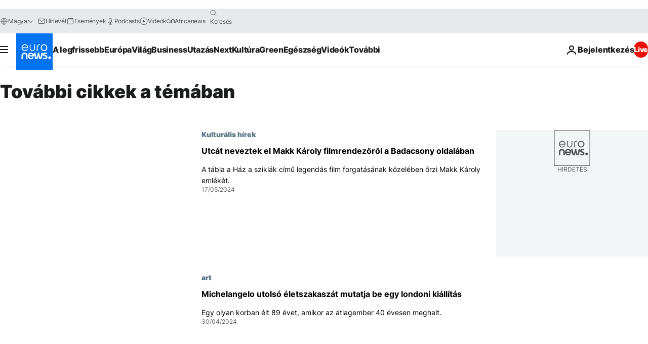

--- FILE ---
content_type: text/html; charset=UTF-8
request_url: https://hu.euronews.com/tag/kulturalis-orokseg-muemlek?p=2
body_size: 38154
content:

<!DOCTYPE html>
<html lang="hu">
<head>
  <meta charset="UTF-8">
            <title>kulturális örökség, műemlék | Euronews</title>
<meta name="description" content="kultur&aacute;lis &ouml;r&ouml;ks&eacute;g, műeml&eacute;k | Betűrendes mutat&oacute; A-Z az euronews &aacute;ltal publik&aacute;lt &ouml;sszes t&eacute;m&aacute;ra - nemzetk&ouml;zi h&iacute;rek, gazdas&aacute;g, politika, tudom&aacute;ny, kult&uacute;ra &eacute;s szabadidő">
<meta name="keywords" content="kulturális örökség,  műemlék">
<meta name="robots" content="max-snippet:-1, max-image-preview:large">
<meta name="news_keywords" content="kulturális örökség, műemlék">
<link rel="canonical" href="https://hu.euronews.com/tag/kulturalis-orokseg-muemlek?p=2">
<link rel="alternate" hreflang="en" href="https://www.euronews.com/tag/cultural-heritage">
<link rel="alternate" hreflang="fr" href="https://fr.euronews.com/tag/patrimoine-culturel">
<link rel="alternate" hreflang="de" href="https://de.euronews.com/tag/kulturerbe">
<link rel="alternate" hreflang="it" href="https://it.euronews.com/tag/patrimonio-culturale">
<link rel="alternate" hreflang="es" href="https://es.euronews.com/tag/herencia-cultural">
<link rel="alternate" hreflang="pt" href="https://pt.euronews.com/tag/herana-cultural">
<link rel="alternate" hreflang="ru" href="https://ru.euronews.com/tag/cultural-heritage">
<link rel="alternate" hreflang="ar" href="https://arabic.euronews.com/tag/cultural-heritage">
<link rel="alternate" hreflang="tr" href="https://tr.euronews.com/tag/kulturel-miras">
<link rel="alternate" hreflang="fa" href="https://parsi.euronews.com/tag/cultural-heritage">
<link rel="alternate" hreflang="el" href="https://gr.euronews.com/tag/cultural-heritage">
<link rel="alternate" hreflang="hu" href="https://hu.euronews.com/tag/kulturalis-orokseg-muemlek">
<link rel="alternate" hreflang="x-default" href="https://www.euronews.com">
<meta property="og:locale" content="hu-HU">
<meta property="og:url" content="http://hu.euronews.com/tag/kulturalis-orokseg-muemlek">
<meta property="og:site_name" content="euronews">
<meta property="og:type" content="website">
<meta property="og:title" content="kulturális örökség, műemlék | Euronews">
<meta property="og:description" content="kultur&aacute;lis &ouml;r&ouml;ks&eacute;g, műeml&eacute;k | Betűrendes mutat&oacute; A-Z az euronews &aacute;ltal publik&aacute;lt &ouml;sszes t&eacute;m&aacute;ra - nemzetk&ouml;zi h&iacute;rek, gazdas&aacute;g, politika, tudom&aacute;ny, kult&uacute;ra &eacute;s szabadidő">
<meta property="og:image" content="https://static.euronews.com/website/images/euronews-og-image-1200x675.png">
<meta property="og:image:width" content="1200">
<meta property="og:image:height" content="675">
<meta property="og:image:type" content="image/png">
<meta property="og:image:alt" content="kultur&aacute;lis &ouml;r&ouml;ks&eacute;g, műeml&eacute;k | Euronews">
<meta property="og:locale:alternate" content="en-GB">
<meta property="og:locale:alternate" content="fr-FR">
<meta property="og:locale:alternate" content="de-DE">
<meta property="og:locale:alternate" content="it-IT">
<meta property="og:locale:alternate" content="es-ES">
<meta property="og:locale:alternate" content="pt-PT">
<meta property="og:locale:alternate" content="ru-RU">
<meta property="og:locale:alternate" content="ar-AE">
<meta property="og:locale:alternate" content="tr-TR">
<meta property="og:locale:alternate" content="fa-IR">
<meta property="og:locale:alternate" content="el-GR">
<meta property="og:locale:alternate" content="hu-HU">
<meta property="og:locale:alternate:url" content="https://hu.euronews.com/tag/kulturalis-orokseg-muemlek?p=2">

<meta name="twitter:site" content="@euronews">
<meta name="twitter:title" content="kulturális örökség, műemlék | Euronews">
<meta name="twitter:description" content="kultur&aacute;lis &ouml;r&ouml;ks&eacute;g, műeml&eacute;k | Betűrendes mutat&oacute; A-Z az euronews &aacute;ltal publik&aacute;lt &ouml;sszes t&eacute;m&aacute;ra - nemzetk&ouml;zi h&iacute;rek, gazdas&aacute;g, politika, tudom&aacute;ny, kult&uacute;ra &eacute;s szabadidő">
<meta name="twitter:card" content="summary_large_image">
<meta name="twitter:image" content="https://static.euronews.com/website/images/euronews-og-image-1200x675.png">
<meta name="twitter:image:alt" content="kultur&aacute;lis &ouml;r&ouml;ks&eacute;g, műeml&eacute;k | Euronews">

<meta property="fb:pages" content="461564103926758" />
    
            <link rel="apple-touch-icon" href="/apple-touch-icon.png">
  <link rel="apple-touch-icon" href="/apple-touch-icon-precomposed.png">
  <link rel="apple-touch-icon" sizes="57x57" href="/apple-touch-icon-57x57.png">
  <link rel="apple-touch-icon" sizes="60x60" href="/apple-touch-icon-60x60.png">
  <link rel="apple-touch-icon" sizes="72x72" href="/apple-touch-icon-72x72.png">
  <link rel="apple-touch-icon" sizes="76x76" href="/apple-touch-icon-76x76.png">
  <link rel="apple-touch-icon" sizes="114x114" href="/apple-touch-icon-114x114.png">
  <link rel="apple-touch-icon" sizes="120x120" href="/apple-touch-icon-120x120.png">
  <link rel="apple-touch-icon" sizes="120x120" href="/apple-touch-icon-120x120-precomposed.png">
  <link rel="apple-touch-icon" sizes="144x144" href="/apple-touch-icon-144x144.png">
  <link rel="apple-touch-icon" sizes="152x152" href="/apple-touch-icon-152x152.png">
  <link rel="apple-touch-icon" sizes="152x152" href="/apple-touch-icon-152x152-precomposed.png">
  <link rel="apple-touch-icon" sizes="180x180" href="/apple-touch-icon-180x180.png">
  <link rel="android-icon" sizes="192x192" href="/android-icon-192x192.png">
  <link rel="icon" sizes="16x16" href="/favicon-16x16.png">
  <link rel="icon" sizes="32x32" href="/favicon-32x32.png">
  <link rel="icon" sizes="48x48" href="/favicon.ico">
  <link rel="icon" sizes="96x96" href="/favicon-96x96.png">
  <link rel="icon" sizes="160x160" href="/favicon-160x160.png">
  <link rel="icon" sizes="192x192" href="/favicon-192x192.png">

    <link rel="manifest" href="/manifest.json">
  <meta name="theme-color" content="#ffffff">

  <link rel="home" href="/" title="homepage">


          <script type="application/ld+json">{
    "@context": "https://schema.org/",
    "@type": "WebSite",
    "name": "Euronews.com",
    "url": "https://hu.euronews.com/",
    "potentialAction": {
        "@type": "SearchAction",
        "target": "https://hu.euronews.com/search?query={search_term_string}",
        "query-input": "required name=search_term_string"
    },
    "sameAs": [
        "https://www.facebook.com/hu.euronews",
        "https://twitter.com/euronewshu",
        "https://flipboard.com/@euronewsHU",
        "https://www.linkedin.com/company/euronews"
    ]
}</script>
      
    <meta name="application-name" content="euronews.com">

            <meta name="viewport" content="width=device-width, minimum-scale=1, initial-scale=1">

  
                <meta name="dfp-data" content="{&quot;rootId&quot;:&quot;6458&quot;,&quot;adUnit&quot;:&quot;&quot;,&quot;keyValues&quot;:[],&quot;level1&quot;:&quot;euronews_new&quot;,&quot;lazyLoadingOffset&quot;:300,&quot;hasSwipe&quot;:false,&quot;disabledAdSlots&quot;:[]}">

            <meta name="adobe-analytics-data" content="{&quot;site&quot;:{&quot;platform&quot;:&quot;&quot;,&quot;language&quot;:&quot;hu&quot;,&quot;primarylanguage&quot;:&quot;&quot;,&quot;secondarylanguage&quot;:&quot;&quot;,&quot;environment&quot;:&quot;prod&quot;,&quot;brand&quot;:&quot;euronews&quot;,&quot;servicetype&quot;:&quot;web&quot;,&quot;version&quot;:&quot;15.2.3&quot;},&quot;page&quot;:{&quot;pagename&quot;:&quot;euronews.multi.tags.multi.kulturalis-orokseg-muemlek&quot;,&quot;pagehasad&quot;:&quot;&quot;,&quot;pagenumads&quot;:&quot;&quot;,&quot;sitesection&quot;:&quot;&quot;,&quot;sitesubsection1&quot;:&quot;&quot;,&quot;sitesubsection2&quot;:&quot;&quot;,&quot;pagetype&quot;:&quot;page&quot;,&quot;pageurl&quot;:&quot;hu.euronews.com\/tag\/kulturalis-orokseg-muemlek?p=2&quot;,&quot;pagedownloadtime&quot;:&quot;&quot;,&quot;vertical&quot;:&quot;multi&quot;,&quot;theme&quot;:&quot;tags&quot;,&quot;program&quot;:&quot;multi&quot;,&quot;contenttype&quot;:&quot;txt&quot;,&quot;menustatus&quot;:&quot;&quot;,&quot;pagereload&quot;:&quot;&quot;,&quot;pagedisplaybreakpoint&quot;:&quot;&quot;,&quot;displaybreakingnewsbar&quot;:&quot;none&quot;,&quot;swipe&quot;:&quot;none&quot;,&quot;urlpath&quot;:&quot;hu.euronews.com\/tag\/kulturalis-orokseg-muemlek&quot;},&quot;search&quot;:{&quot;keyword&quot;:&quot;&quot;,&quot;searchresult&quot;:&quot;&quot;},&quot;uv&quot;:{&quot;uvid&quot;:&quot;&quot;,&quot;logged&quot;:&quot;&quot;,&quot;isbot&quot;:&quot;&quot;},&quot;article&quot;:{&quot;eventid&quot;:&quot;none&quot;,&quot;storyid&quot;:&quot;none&quot;,&quot;updatedate&quot;:&quot;none&quot;,&quot;title&quot;:&quot;none&quot;,&quot;format&quot;:&quot;none&quot;,&quot;nbdayssincepublication&quot;:&quot;none&quot;,&quot;articlepromotedtobcs&quot;:&quot;&quot;,&quot;articlepromotedtohp&quot;:&quot;&quot;,&quot;technicaltags&quot;:&quot;none&quot;,&quot;contenttaxonomy&quot;:&quot;none&quot;,&quot;gallerynumber&quot;:&quot;none&quot;},&quot;login&quot;:{&quot;subscriptiontype&quot;:&quot;other&quot;,&quot;dailynl&quot;:&quot;none&quot;},&quot;video&quot;:{&quot;videoid&quot;:&quot;none&quot;,&quot;youtubevideoid&quot;:&quot;none&quot;,&quot;dailymotionvideoid&quot;:&quot;none&quot;,&quot;housenumbervidid&quot;:&quot;none&quot;,&quot;name&quot;:&quot;none&quot;,&quot;publicationdate&quot;:&quot;none&quot;,&quot;type&quot;:&quot;none&quot;,&quot;duration&quot;:&quot;none&quot;,&quot;isinplaylist&quot;:&quot;none&quot;,&quot;playlistname&quot;:&quot;none&quot;,&quot;haspreview&quot;:&quot;none&quot;,&quot;viewmode&quot;:&quot;none&quot;,&quot;playername&quot;:&quot;none&quot;,&quot;playlistnumitems&quot;:&quot;none&quot;,&quot;playlistposition&quot;:&quot;none&quot;,&quot;soundstatus&quot;:&quot;none&quot;},&quot;component&quot;:{&quot;name&quot;:&quot;&quot;,&quot;type&quot;:&quot;&quot;,&quot;action&quot;:&quot;&quot;,&quot;pagename&quot;:&quot;&quot;,&quot;actiondetail&quot;:&quot;&quot;},&quot;newsletter&quot;:{&quot;name&quot;:&quot;&quot;,&quot;location&quot;:&quot;&quot;},&quot;cm&quot;:{&quot;ssf&quot;:&quot;1&quot;},&quot;thirdPartiesDisabled&quot;:[],&quot;sendDate&quot;:null}">
  
    <meta name="app-contexts" content="[&quot;main&quot;]" >

          <link rel="preload" as="style" href="/build/e09c9fcfcc074bccb6b0-reduce-cls.css">
    <link rel="preload" as="style" href="/build/6681d0090da3ecea69f4-common.css">
    <link rel="preload" as="style" href="/build/2704ee1d94cf0ae161ea-trumps.css">
    <link rel="preload" as="style" href="/build/1e29222cf9b97f50ec61-header.css">
              <link rel="preload" as="script" href="https://securepubads.g.doubleclick.net/tag/js/gpt.js" />
      

  <link rel="preload" as="style" href="/build/e2475b434d85263363d3-blocks.css">

            <style>
    #accessibility-bar,#c-burger-button-checkbox,#c-language-switcher-list-open,.c-breaking-news,.c-language-switcher__list,.c-search-form__loader, .o-site-hr__second-level__dropdown,.o-site-hr__second-level__dropdown-mask,.o-site-hr__sidebar,.o-site-hr__sidebar-mask{display:none}
    .c-bar-now .c-tags-list,.c-bar-now__container,.c-navigation-bar,.c-navigation-bar__wrappable-list,.c-search-form.c-search-engine,.o-site-hr__first-level__container,.o-site-hr__second-level__container,.o-site-hr__second-level__links,.o-site-hr__second-level__burger-logo,.c-burger-button{display:flex}

    @supports (content-visibility: hidden) {
      .o-site-hr__second-level__dropdown,.o-site-hr__sidebar {
        display: flex;
        content-visibility: hidden;
      }
    }
  </style>

    <link rel="stylesheet" href="/build/e09c9fcfcc074bccb6b0-reduce-cls.css">
    <link rel="stylesheet" href="/build/6681d0090da3ecea69f4-common.css">
    <link rel="stylesheet" href="/build/2704ee1d94cf0ae161ea-trumps.css">
    <link rel="stylesheet" href="/build/1e29222cf9b97f50ec61-header.css">
    <link rel="stylesheet" href="/build/509b54a72fb69fe05136-didomi.css">

  
    
    <link rel="stylesheet" href="/build/e2475b434d85263363d3-blocks.css">

        <style>@font-face{font-family: "Arial size-adjust";font-style: normal;font-weight: 400;font-display: swap;src: local("Arial");size-adjust: 102.5%;}body{font-family: 'Arial size-adjust', Arial, sans-serif;}</style>

    
          <link rel="stylesheet" href="/build/0a99ec3795784c5a8509-fonts.css" media="print" onload="this.media=&#039;all&#039;">
          
      
  
              <link rel="preconnect" href="https://static.euronews.com">
      <link rel="preconnect" href="https://api.privacy-center.org">
      <link rel="preconnect" href="https://sdk.privacy-center.org">
      <link rel="preconnect" href="https://www.googletagservices.com">
      <link rel="preconnect" href="https://pagead2.googlesyndication.com">
              <link rel="dns-prefetch" href="//scripts.opti-digital.com">
                  <link rel="dns-prefetch" href="https://connect.facebook.net">
                  <link rel="dns-prefetch" href="https://ping.chartbeat.net">
        <link rel="dns-prefetch" href="https://static.chartbeat.com">
        
    <script>
  window.euronewsEnvs = JSON.parse('{"PUBLIC_GIGYA_API_KEY":"4_G3z5aGNUymdcrkV9z9qOAg","PUBLIC_INSIDER_PARTNER_NAME":"euronewsfr","PUBLIC_INSIDER_PARTNER_ID":"10008155","PUBLIC_APP_ENV":"prod","PUBLIC_URLS_BASE":"euronews.com"}');
</script>


  <script> performance.mark('enw-first-script'); </script>
                <script id="euronews-initial-server-data">
                              window.getInitialServerData = () => ({"context":{"website":"euronews","pageType":"articlelisttag","servicetype":"web","features":["euronewsUUIDManager","userNavigationActivity","didomi","googleGpt","advertisingOptiDigital","wallpaper","DVTargetingSignalsManager","bombora","insider","scrollRestore","adobe"],"featureFlipping":{"fast":{"adobe":{"languages":{"en":true,"fr":true,"de":true,"it":true,"es":true,"pt":true,"tr":true,"pl":true,"ru":true,"ar":true,"fa":true,"el":true,"hu":true},"thirdpart":true,"description":"Analytics tracking"},"adobeAudienceManager":{"languages":{"en":true,"fr":true,"de":true,"it":true,"es":true,"pt":true,"tr":true,"pl":true,"ru":true,"ar":true,"fa":true,"el":true,"hu":true},"thirdpart":true,"description":"_"},"adsAutorefresh":{"languages":{"en":false,"ar":false,"de":false,"el":false,"es":false,"fa":false,"fr":false,"hu":false,"it":false,"pt":false,"ru":false,"tr":false,"pl":false},"thirdpart":false,"description":"Permet un autorefresh auto des pubs toutes les X secondes"},"adsLazyloading":{"languages":{"en":true,"fr":true,"de":true,"it":true,"es":true,"pt":true,"tr":true,"pl":true,"ru":true,"ar":true,"fa":true,"el":true,"hu":true},"thirdpart":false,"description":"Permet d\u2019afficher les pubs au fur \u00e0 mesure du scroll d\u2019un utilisateur sur nos pages, ce qui permet d\u2019acc\u00e9l\u00e9rer le chargement du haut de page"},"advertising":{"languages":{"en":false,"fr":false,"de":false,"it":false,"es":false,"pt":false,"tr":false,"pl":false,"ru":false,"ar":false,"fa":false,"el":false,"hu":false},"thirdpart":false,"description":"to enable new advertising core (while double run, we use old advertising when this key is off)"},"advertisingOptiDigital":{"languages":{"en":true,"fr":true,"de":true,"it":true,"es":true,"pt":true,"tr":true,"pl":true,"ru":true,"ar":true,"fa":true,"el":true,"hu":true},"thirdpart":true,"description":"New Advertising management with OptiDigital"},"advertisingSingleRequestMode":{"languages":{"en":false,"ar":false,"de":false,"el":false,"es":false,"fa":false,"fr":false,"hu":false,"it":false,"pt":false,"ru":false,"tr":false,"pl":false},"thirdpart":false,"description":"WARNING: WHEN TURNED ON IT MAKES AD REQUEST COUNT EXPLODE AND LEADS TO TERRIBLE IMPRESSION\/REQUEST RATIO\nenable singleRequest mode for new advertising implementation (will do multirequest if disabled)"},"analytics":{"languages":{"en":true,"fr":true,"de":true,"it":true,"es":true,"pt":true,"tr":true,"pl":true,"ru":true,"ar":true,"fa":true,"el":true,"hu":true},"thirdpart":false,"description":"_"},"autorefresh":{"languages":{"en":true,"fr":true,"de":true,"it":true,"es":true,"pt":true,"tr":true,"pl":true,"ru":true,"ar":true,"fa":true,"el":true,"hu":true},"thirdpart":false,"description":"_"},"bcovery":{"languages":{"en":false,"ar":false,"de":false,"el":false,"es":false,"fa":false,"fr":false,"hu":false,"it":false,"pt":false,"ru":false,"tr":false,"pl":false},"thirdpart":true,"description":"_"},"bombora":{"languages":{"en":true,"fr":true,"de":true,"it":true,"es":true,"pt":true,"tr":true,"pl":true,"ru":true,"ar":true,"fa":false,"el":true,"hu":true},"thirdpart":true,"description":"_"},"bomboraStandardTag":{"languages":{"en":true,"fr":true,"de":true,"it":true,"es":true,"pt":true,"tr":true,"pl":true,"ru":true,"ar":true,"fa":false,"el":true,"hu":true},"thirdpart":true,"description":"_"},"breakingNewsBanner":{"languages":{"en":true,"fr":true,"de":true,"it":true,"es":true,"pt":true,"tr":true,"pl":true,"ru":true,"ar":true,"fa":true,"el":true,"hu":true},"thirdpart":false,"description":"_"},"caption":{"languages":{"en":true,"fr":true,"de":true,"it":true,"es":true,"pt":true,"tr":true,"pl":true,"ru":true,"ar":true,"fa":true,"el":true,"hu":true},"thirdpart":false,"description":"_"},"chartbeat":{"languages":{"en":true,"fr":true,"de":true,"it":true,"es":true,"pt":true,"tr":true,"pl":true,"ru":true,"ar":true,"fa":true,"el":true,"hu":true},"thirdpart":true,"description":"chartbeat.js is the Javascript code for the standard web tracking"},"chartbeat_mab":{"languages":{"en":true,"fr":true,"de":true,"it":true,"es":true,"pt":true,"tr":true,"pl":true,"ru":true,"ar":true,"fa":true,"el":true,"hu":true},"thirdpart":true,"description":"chartbeat_mab.js is the library for Chartbeat's headline testing functionality"},"connatix":{"languages":{"en":true,"fr":true,"de":true,"it":true,"es":true,"pt":true,"tr":true,"pl":true,"ru":true,"ar":true,"fa":true,"el":true,"hu":true},"thirdpart":true,"description":"_"},"connatixSticky":{"languages":{"en":false,"fr":false,"de":false,"it":false,"es":false,"pt":false,"tr":false,"pl":false,"ru":false,"ar":false,"fa":false,"el":false,"hu":false},"thirdpart":false,"description":"_"},"consentTemplates":{"languages":{"en":false,"fr":false,"de":false,"it":false,"es":false,"pt":false,"tr":false,"pl":false,"ru":false,"ar":false,"fa":false,"el":false,"hu":false},"thirdpart":false,"description":"consent notices (Didomi, ...)"},"dailymotion":{"languages":{"en":true,"fr":true,"de":true,"it":true,"es":true,"pt":true,"tr":true,"pl":true,"ru":true,"ar":true,"fa":false,"el":true,"hu":true},"thirdpart":false,"description":"_"},"datalayerManager":{"languages":{"en":false,"ar":false,"de":false,"el":false,"es":false,"fa":false,"fr":false,"hu":false,"it":false,"pt":false,"ru":false,"tr":false,"pl":false},"thirdpart":false,"description":"_"},"didomi":{"languages":{"en":true,"fr":true,"de":true,"it":true,"es":true,"pt":true,"tr":true,"pl":true,"ru":true,"ar":true,"fa":true,"el":true,"hu":true},"thirdpart":true,"description":null},"doubleVerify":{"languages":{"en":true,"fr":true,"de":true,"it":true,"es":true,"pt":true,"tr":true,"pl":true,"ru":true,"ar":true,"fa":true,"el":true,"hu":true},"thirdpart":true,"description":"_"},"durationMedia":{"languages":{"en":true,"fr":true,"de":true,"it":true,"es":true,"pt":true,"tr":true,"pl":true,"ru":true,"ar":true,"fa":true,"el":true,"hu":true},"thirdpart":true,"description":"_"},"DVTargetingSignalsManager":{"languages":{"en":true,"fr":true,"de":true,"it":true,"es":true,"pt":true,"tr":true,"pl":true,"ru":true,"ar":true,"fa":true,"el":true,"hu":true},"thirdpart":false,"description":"This feature aims to manage DV Targeting Signals.\r\nFor example: retrieving Targeting Signals, updating the advertising Datalayer, and storing DV Contextual Signals to the database."},"euronewsUUIDManager":{"languages":{"en":true,"fr":true,"de":true,"it":true,"es":true,"pt":true,"tr":true,"pl":true,"ru":true,"ar":true,"fa":true,"el":true,"hu":true},"thirdpart":false,"description":"This feature ensures each client has a persistent UUID by retrieving it from IndexedDB or cookies, or generating and storing one if it doesn\u2019t exist. The UUID is used by other features and services for consistent client identification."},"facebook":{"languages":{"en":true,"fr":true,"de":true,"it":true,"es":true,"pt":true,"tr":true,"pl":true,"ru":true,"ar":true,"fa":true,"el":true,"hu":true},"thirdpart":true,"description":null},"football":{"languages":{"en":true,"fr":true,"de":true,"it":true,"es":true,"pt":true,"tr":true,"pl":false,"ru":true,"ar":true,"fa":true,"el":true,"hu":true},"thirdpart":false,"description":"This FF is made to manage FootballLeagueDataHandler service"},"footballLeagueResults":{"languages":{"en":true,"ar":true,"de":true,"el":true,"es":true,"fa":true,"fr":true,"hu":true,"it":true,"pt":true,"ru":true,"tr":true,"pl":false},"thirdpart":false,"description":"This is for the service that manage the display\/management of the widget of football league results that we can find on the home page and other footblall pages"},"gallery":{"languages":{"en":true,"fr":true,"de":true,"it":true,"es":true,"pt":true,"tr":true,"pl":true,"ru":true,"ar":true,"fa":true,"el":true,"hu":true},"thirdpart":false,"description":"Widget Gallery"},"geoBlocking":{"languages":{"en":true,"ar":true,"de":true,"el":true,"es":true,"fa":true,"fr":true,"hu":true,"it":true,"pt":true,"ru":true,"tr":true,"pl":true},"thirdpart":false,"description":"_"},"geoedge":{"languages":{"en":true,"fr":true,"de":true,"it":true,"es":true,"pt":true,"tr":true,"pl":true,"ru":true,"ar":true,"fa":true,"el":true,"hu":true},"thirdpart":true,"description":"_"},"gigya":{"languages":{"en":true,"fr":true,"de":true,"it":true,"es":true,"pt":true,"tr":true,"pl":true,"ru":true,"ar":true,"fa":true,"el":true,"hu":true},"thirdpart":false,"description":"Login Euronews via SAP\/GIGYA"},"global_footer":{"languages":{"en":true,"fr":true,"de":true,"it":true,"es":true,"pt":true,"tr":true,"pl":true,"ru":true,"ar":true,"fa":true,"el":true,"hu":true},"thirdpart":true,"description":null},"googleGpt":{"languages":{"en":true,"fr":true,"de":true,"it":true,"es":true,"pt":true,"tr":true,"pl":true,"ru":true,"ar":true,"fa":true,"el":true,"hu":true},"thirdpart":true,"description":"GPT is mandatory for all the advertisement stack"},"google_analytics":{"languages":{"en":false,"ar":false,"de":false,"el":false,"es":false,"fa":false,"fr":false,"hu":false,"it":false,"pt":false,"ru":false,"tr":false,"pl":false},"thirdpart":true,"description":"_"},"google_gtm":{"languages":{"en":true,"fr":true,"de":true,"it":true,"es":true,"pt":true,"tr":true,"pl":true,"ru":true,"ar":true,"fa":true,"el":true,"hu":true},"thirdpart":true,"description":null},"grafanaFaro":{"languages":{"en":false,"fr":false,"de":false,"it":false,"es":false,"pt":false,"tr":false,"pl":false,"ru":false,"ar":false,"fa":false,"el":false,"hu":false},"thirdpart":false,"description":"_"},"gtag":{"languages":{"en":true,"fr":true,"de":true,"it":true,"es":true,"pt":true,"tr":true,"pl":true,"ru":true,"ar":true,"fa":true,"el":true,"hu":true},"thirdpart":true,"description":"_"},"header_redesign":{"languages":{"en":true,"fr":true,"de":true,"it":true,"es":true,"pt":true,"tr":true,"pl":true,"ru":true,"ar":true,"fa":true,"el":true,"hu":true},"thirdpart":false,"description":"FF qui active l'affichage du Header Redesign"},"home_new_design":{"languages":{"en":false,"fr":false,"de":false,"it":false,"es":false,"pt":false,"tr":false,"pl":false,"ru":false,"ar":false,"fa":false,"el":false,"hu":false},"thirdpart":false,"description":"Home New Design 2025"},"https":{"languages":{"en":true,"fr":true,"de":true,"it":true,"es":true,"pt":true,"tr":true,"pl":true,"ru":true,"ar":true,"fa":true,"el":true,"hu":true},"thirdpart":false,"description":null},"iaDisclaimerReporting":{"languages":{"en":true,"fr":true,"de":true,"it":true,"es":true,"pt":true,"tr":true,"pl":true,"ru":true,"ar":true,"fa":true,"el":true,"hu":true},"thirdpart":false,"description":"Display the IA Disclaimer"},"insider":{"languages":{"en":true,"fr":true,"de":true,"it":true,"es":true,"pt":true,"tr":true,"pl":true,"ru":true,"ar":true,"fa":true,"el":true,"hu":true},"thirdpart":true,"description":"_"},"jobbio":{"languages":{"en":false,"fr":false,"de":false,"it":false,"es":false,"pt":false,"tr":false,"pl":false,"ru":false,"ar":false,"fa":false,"el":false,"hu":false},"thirdpart":true,"description":"_"},"justIn":{"languages":{"en":true,"fr":true,"de":true,"it":true,"es":true,"pt":true,"tr":true,"pl":true,"ru":true,"ar":true,"fa":true,"el":true,"hu":true},"thirdpart":false,"description":"_"},"justInTimeline":{"languages":{"en":true,"fr":true,"de":true,"it":true,"es":true,"pt":true,"tr":true,"pl":true,"ru":true,"ar":true,"fa":true,"el":true,"hu":true},"thirdpart":false,"description":"Justin template new design 2025"},"lazyblock":{"languages":{"en":false,"ar":false,"de":false,"el":false,"es":false,"fa":false,"fr":false,"hu":true,"it":false,"pt":false,"ru":false,"tr":true,"pl":false},"thirdpart":false},"lazyload":{"languages":{"en":true,"fr":true,"de":true,"it":true,"es":true,"pt":true,"tr":true,"pl":true,"ru":true,"ar":true,"fa":true,"el":true,"hu":true},"thirdpart":false,"description":"_"},"leaderboardUnderHeader":{"languages":{"en":true,"ar":true,"de":false,"el":false,"es":false,"fa":true,"fr":false,"hu":false,"it":false,"pt":false,"ru":false,"tr":false,"pl":false},"thirdpart":false,"description":"main leaderboard under header instead of above on article page"},"linkObfuscator":{"languages":{"en":true,"fr":true,"de":true,"it":true,"es":true,"pt":true,"tr":true,"pl":true,"ru":true,"ar":true,"fa":true,"el":true,"hu":true},"thirdpart":false,"description":"This feature aims to obfuscate all links for which the obfuscation is implemented in the Twig template."},"liveramp":{"languages":{"en":true,"fr":true,"de":true,"it":true,"es":true,"pt":true,"tr":true,"pl":true,"ru":true,"ar":true,"fa":true,"el":true,"hu":true},"thirdpart":true,"description":"https:\/\/liveramp.com\/"},"login":{"languages":{"en":true,"fr":true,"de":true,"it":true,"es":true,"pt":true,"tr":true,"pl":true,"ru":true,"ar":true,"fa":true,"el":true,"hu":true},"thirdpart":false,"description":"Allow login for Gigya"},"loginWall":{"languages":{"en":false,"fr":true,"de":false,"it":false,"es":true,"pt":false,"tr":false,"pl":false,"ru":false,"ar":false,"fa":false,"el":false,"hu":false},"thirdpart":false,"description":"_"},"longerCacheStrategy":{"languages":{"en":true,"fr":true,"de":true,"it":true,"es":true,"pt":true,"tr":true,"pl":true,"ru":true,"ar":true,"fa":true,"el":true,"hu":true},"thirdpart":false,"description":"Enable longer cache on various pages (see EW-5784)"},"nativo":{"languages":{"en":true,"fr":true,"de":true,"it":true,"es":true,"pt":true,"tr":true,"pl":true,"ru":true,"ar":true,"fa":true,"el":true,"hu":true},"thirdpart":false,"description":"_"},"new_liveblogging":{"languages":{"en":true,"fr":true,"de":true,"it":true,"es":true,"pt":true,"tr":true,"pl":true,"ru":true,"ar":true,"fa":true,"el":true,"hu":true},"thirdpart":false,"description":"Activate new Arena liveblogging feature (with TypeScript service)"},"nonli":{"languages":{"en":true,"fr":true,"de":true,"it":true,"es":true,"pt":true,"tr":true,"pl":true,"ru":true,"ar":true,"fa":true,"el":true,"hu":true},"thirdpart":true,"description":"This TP replace echobox to publish automatically our articles on social networks"},"outbrain":{"languages":{"en":true,"fr":true,"de":true,"it":true,"es":true,"pt":true,"tr":true,"pl":true,"ru":true,"ar":true,"fa":true,"el":true,"hu":true},"thirdpart":true,"description":"_"},"outbrain_lazyloading":{"languages":{"en":true,"fr":true,"de":true,"it":true,"es":true,"pt":true,"tr":true,"pl":true,"ru":true,"ar":true,"fa":true,"el":true,"hu":true},"thirdpart":true,"description":"_"},"ownpage":{"languages":{"en":true,"ar":true,"de":true,"el":true,"es":true,"fa":true,"fr":true,"hu":true,"it":true,"pt":true,"ru":true,"tr":true,"pl":false},"thirdpart":true,"description":"newsletter"},"pfp-ima":{"languages":{"en":false,"ar":false,"de":false,"el":false,"es":false,"fa":false,"fr":false,"hu":false,"it":false,"pt":false,"ru":false,"tr":false,"pl":false},"thirdpart":false,"description":"_"},"pfpLive":{"languages":{"en":true,"fr":true,"de":true,"it":true,"es":true,"pt":true,"tr":true,"pl":true,"ru":true,"ar":true,"fa":false,"el":true,"hu":true},"thirdpart":false,"description":"_"},"pfpVOD":{"languages":{"en":true,"fr":true,"de":true,"it":true,"es":true,"pt":true,"tr":true,"pl":true,"ru":true,"ar":true,"fa":false,"el":true,"hu":true},"thirdpart":false,"description":"_"},"player_lazyload_click":{"languages":{"en":true,"fr":true,"de":true,"it":true,"es":true,"pt":true,"tr":true,"pl":true,"ru":true,"ar":true,"fa":true,"el":true,"hu":true},"thirdpart":false,"description":null},"scribblelive":{"languages":{"en":true,"ar":true,"de":true,"el":true,"es":true,"fa":true,"fr":true,"hu":true,"it":true,"pt":true,"ru":true,"tr":true,"pl":false},"thirdpart":true},"scrollRestore":{"languages":{"en":true,"fr":true,"de":true,"it":true,"es":true,"pt":true,"tr":true,"pl":true,"ru":true,"ar":true,"fa":true,"el":true,"hu":true},"thirdpart":false,"description":"This feature sets the browser's scrollRestoration property to 'manual', ensuring the scroll position resets to the top of the page upon refresh"},"search":{"languages":{"en":true,"fr":true,"de":true,"it":true,"es":true,"pt":true,"tr":true,"pl":true,"ru":true,"ar":true,"fa":true,"el":true,"hu":true},"thirdpart":false,"description":"_"},"sentry":{"languages":{"en":true,"fr":true,"de":true,"it":true,"es":true,"pt":true,"tr":true,"pl":true,"ru":true,"ar":true,"fa":true,"el":true,"hu":true},"thirdpart":true,"description":"APM - Technical TP"},"socialManager":{"languages":{"en":true,"fr":true,"de":true,"it":true,"es":true,"pt":true,"tr":true,"pl":true,"ru":true,"ar":true,"fa":true,"el":true,"hu":true},"thirdpart":false,"description":"Social manager TS service for social network popup management"},"StickyFloor":{"languages":{"en":true,"fr":true,"de":true,"it":true,"es":true,"pt":true,"tr":true,"pl":true,"ru":true,"ar":true,"fa":true,"el":true,"hu":true},"thirdpart":false,"description":null},"streamAMP":{"languages":{"en":false,"ar":false,"de":false,"el":false,"es":false,"fa":false,"fr":false,"hu":false,"it":false,"pt":false,"ru":false,"tr":false,"pl":false},"thirdpart":true},"style_css_site_header":{"languages":{"en":false,"ar":false,"de":false,"el":false,"es":false,"fa":false,"fr":false,"hu":false,"it":false,"pt":false,"ru":false,"tr":false,"pl":false},"thirdpart":false,"description":"Ex\u00e9cuter le CSS du Site Header dans directement dans <style> dans <head>, et en premier, ind\u00e9pendamment des autres fichiers CSS."},"survey_popup":{"languages":{"en":false,"fr":false,"de":false,"it":false,"es":false,"pt":false,"tr":false,"pl":false,"ru":false,"ar":false,"fa":false,"el":false,"hu":false},"thirdpart":false,"description":null},"swiper":{"languages":{"en":true,"fr":true,"de":true,"it":true,"es":true,"pt":true,"tr":true,"pl":true,"ru":true,"ar":true,"fa":true,"el":true,"hu":true},"thirdpart":false,"description":"_"},"swipe_article":{"languages":{"en":true,"fr":true,"de":true,"it":true,"es":true,"pt":true,"tr":true,"pl":true,"ru":true,"ar":true,"fa":true,"el":true,"hu":true},"thirdpart":false,"description":"_"},"teads":{"languages":{"en":true,"fr":true,"de":true,"it":true,"es":true,"pt":true,"tr":true,"pl":true,"ru":true,"ar":true,"fa":true,"el":true,"hu":true},"thirdpart":true,"description":"Renomm\u00e9e depuis \"teadsCookielessTag\" pour le nouveau script advertising."},"teadsCookielessTag":{"languages":{"en":true,"fr":true,"de":true,"it":true,"es":true,"pt":true,"tr":true,"pl":true,"ru":true,"ar":true,"fa":true,"el":true,"hu":true},"thirdpart":true,"description":"Ancienne cl\u00e9, utilis\u00e9e avec l'ancien script advertising, remplac\u00e9e par \"teads\"."},"telemetry-php":{"languages":{"en":false,"fr":false,"de":false,"it":false,"es":false,"pt":false,"tr":false,"pl":false,"ru":false,"ar":false,"fa":false,"el":false,"hu":false},"thirdpart":false,"description":"D\u00e9sactive l'Open Telemetry -> Grafana\r\nSur le site cot\u00e9 FRONT\/PHP"},"telemetry-ts":{"languages":{"en":false,"fr":false,"de":false,"it":false,"es":false,"pt":false,"tr":false,"pl":false,"ru":false,"ar":false,"fa":false,"el":false,"hu":false},"thirdpart":false,"description":"Grafana openTelemetry for Front TS"},"textToSpeech":{"languages":{"en":true,"fr":true,"de":true,"it":true,"es":true,"pt":true,"tr":true,"pl":true,"ru":true,"ar":true,"fa":true,"el":true,"hu":true},"thirdpart":true,"description":"Solution de synthese vocale convertissant le texte en audio."},"tmpTestNewImageServer":{"languages":{"en":true,"fr":true,"de":true,"it":true,"es":true,"pt":true,"tr":true,"pl":true,"ru":true,"ar":true,"fa":true,"el":true,"hu":true},"thirdpart":false,"description":"this must be temporary! rewrite static.euronews.com article image to images.euronews.com"},"twitter":{"languages":{"en":true,"fr":true,"de":true,"it":true,"es":true,"pt":true,"tr":true,"pl":true,"ru":true,"ar":true,"fa":true,"el":true,"hu":true},"thirdpart":true,"description":"_"},"userNavigationActivity":{"languages":{"en":true,"fr":true,"de":true,"it":true,"es":true,"pt":true,"tr":true,"pl":true,"ru":true,"ar":true,"fa":true,"el":true,"hu":true},"thirdpart":false,"description":"Service that stores user last visited page and last language"},"video":{"languages":{"en":true,"fr":true,"de":true,"it":true,"es":true,"pt":true,"tr":true,"pl":true,"ru":true,"ar":true,"fa":true,"el":true,"hu":true},"thirdpart":false,"description":"Video Player for article pages"},"vuukle":{"languages":{"en":true,"fr":true,"de":true,"it":true,"es":true,"pt":true,"tr":true,"pl":false,"ru":true,"ar":true,"fa":true,"el":true,"hu":true},"thirdpart":true,"description":"_"},"wallpaper":{"languages":{"en":true,"fr":true,"de":true,"it":true,"es":true,"pt":true,"tr":true,"pl":true,"ru":true,"ar":true,"fa":true,"el":true,"hu":true},"thirdpart":false,"description":"_"},"weatherCarousel":{"languages":{"en":true,"fr":true,"de":true,"it":true,"es":true,"pt":true,"tr":true,"pl":true,"ru":true,"ar":true,"fa":true,"el":true,"hu":true},"thirdpart":false,"description":"Service for the carousel on the weather town page"},"weatherSearch":{"languages":{"en":true,"fr":true,"de":true,"it":true,"es":true,"pt":true,"tr":true,"pl":true,"ru":true,"ar":true,"fa":true,"el":true,"hu":true},"thirdpart":false,"description":"_"},"widgets":{"languages":{"en":true,"fr":true,"de":true,"it":true,"es":true,"pt":true,"tr":true,"pl":true,"ru":true,"ar":true,"fa":true,"el":true,"hu":true},"thirdpart":false,"description":"This is for Typescript widget service"},"yieldbird":{"languages":{"en":true,"fr":true,"de":true,"it":true,"es":true,"pt":true,"tr":true,"pl":true,"ru":true,"ar":true,"fa":true,"el":true,"hu":true},"thirdpart":true,"description":"_"},"automatad":{"languages":{"en":true,"ar":true,"de":true,"el":true,"es":true,"fa":true,"fr":true,"hu":true,"it":true,"pt":true,"ru":true,"tr":true,"pl":true},"thirdpart":true,"description":"_"},"DurationMedia":{"languages":{"en":true,"fr":true,"de":true,"it":true,"es":true,"pt":true,"tr":true,"pl":true,"ru":true,"ar":true,"fa":true,"el":true,"hu":true},"thirdpart":true,"description":"_"},"linkedinNext":{"languages":{"en":true,"ar":false,"de":false,"el":false,"es":false,"fa":false,"fr":false,"hu":false,"it":false,"pt":false,"ru":false,"tr":false,"pl":false},"thirdpart":true},"mailmunch":{"languages":{"en":true,"ar":true,"de":true,"el":true,"es":true,"fa":true,"fr":true,"hu":true,"it":true,"pt":true,"ru":true,"tr":true,"pl":false},"thirdpart":true},"popup_message_all_website":{"languages":{"en":false,"ar":false,"de":false,"el":false,"es":false,"fa":false,"fr":false,"hu":false,"it":false,"pt":false,"ru":false,"tr":false,"pl":false},"thirdpart":false},"popup_message_live":{"languages":{"en":false,"ar":false,"de":false,"el":false,"es":false,"fa":false,"fr":false,"hu":false,"it":false,"pt":false,"ru":false,"tr":false,"pl":false},"thirdpart":false},"video_autoplay":{"languages":{"en":true,"fr":true,"de":true,"it":true,"es":true,"pt":true,"tr":true,"pl":true,"ru":true,"ar":true,"fa":true,"el":true,"hu":true},"thirdpart":false,"description":null}},"slow":{"adobe":{"languages":{"en":true,"fr":true,"de":true,"it":true,"es":true,"pt":true,"tr":true,"pl":true,"ru":true,"ar":true,"fa":true,"el":true,"hu":true},"thirdpart":true,"description":"Analytics tracking"},"adobeAudienceManager":{"languages":{"en":true,"fr":true,"de":true,"it":true,"es":true,"pt":true,"tr":true,"pl":true,"ru":true,"ar":true,"fa":true,"el":true,"hu":true},"thirdpart":true,"description":"_"},"adsAutorefresh":{"languages":{"en":false,"ar":false,"de":false,"el":false,"es":false,"fa":false,"fr":false,"hu":false,"it":false,"pt":false,"ru":false,"tr":false,"pl":false},"thirdpart":false,"description":"Permet un autorefresh auto des pubs toutes les X secondes"},"adsLazyloading":{"languages":{"en":true,"fr":true,"de":true,"it":true,"es":true,"pt":true,"tr":true,"pl":true,"ru":true,"ar":true,"fa":true,"el":true,"hu":true},"thirdpart":false,"description":"Permet d\u2019afficher les pubs au fur \u00e0 mesure du scroll d\u2019un utilisateur sur nos pages, ce qui permet d\u2019acc\u00e9l\u00e9rer le chargement du haut de page"},"advertising":{"languages":{"en":false,"fr":false,"de":false,"it":false,"es":false,"pt":false,"tr":false,"pl":false,"ru":false,"ar":false,"fa":false,"el":false,"hu":false},"thirdpart":false,"description":"to enable new advertising core (while double run, we use old advertising when this key is off)"},"advertisingOptiDigital":{"languages":{"en":true,"fr":true,"de":true,"it":true,"es":true,"pt":true,"tr":true,"pl":true,"ru":true,"ar":true,"fa":true,"el":true,"hu":true},"thirdpart":true,"description":"New Advertising management with OptiDigital"},"advertisingSingleRequestMode":{"languages":{"en":false,"ar":false,"de":false,"el":false,"es":false,"fa":false,"fr":false,"hu":false,"it":false,"pt":false,"ru":false,"tr":false,"pl":false},"thirdpart":false,"description":"WARNING: WHEN TURNED ON IT MAKES AD REQUEST COUNT EXPLODE AND LEADS TO TERRIBLE IMPRESSION\/REQUEST RATIO\nenable singleRequest mode for new advertising implementation (will do multirequest if disabled)"},"analytics":{"languages":{"en":true,"fr":true,"de":true,"it":true,"es":true,"pt":true,"tr":true,"pl":true,"ru":true,"ar":true,"fa":true,"el":true,"hu":true},"thirdpart":false,"description":"_"},"autorefresh":{"languages":{"en":true,"fr":true,"de":true,"it":true,"es":true,"pt":true,"tr":true,"pl":true,"ru":true,"ar":true,"fa":true,"el":true,"hu":true},"thirdpart":false,"description":"_"},"bcovery":{"languages":{"en":false,"ar":false,"de":false,"el":false,"es":false,"fa":false,"fr":false,"hu":false,"it":false,"pt":false,"ru":false,"tr":false,"pl":false},"thirdpart":true,"description":"_"},"bombora":{"languages":{"en":true,"fr":true,"de":true,"it":true,"es":true,"pt":true,"tr":true,"pl":true,"ru":true,"ar":true,"fa":false,"el":true,"hu":true},"thirdpart":true,"description":"_"},"bomboraStandardTag":{"languages":{"en":true,"fr":true,"de":true,"it":true,"es":true,"pt":true,"tr":true,"pl":true,"ru":true,"ar":true,"fa":false,"el":true,"hu":true},"thirdpart":true,"description":"_"},"breakingNewsBanner":{"languages":{"en":true,"fr":true,"de":true,"it":true,"es":true,"pt":true,"tr":true,"pl":true,"ru":true,"ar":true,"fa":true,"el":true,"hu":true},"thirdpart":false,"description":"_"},"caption":{"languages":{"en":true,"fr":true,"de":true,"it":true,"es":true,"pt":true,"tr":true,"pl":true,"ru":true,"ar":true,"fa":true,"el":true,"hu":true},"thirdpart":false,"description":"_"},"chartbeat":{"languages":{"en":true,"fr":true,"de":true,"it":true,"es":true,"pt":true,"tr":true,"pl":true,"ru":true,"ar":true,"fa":true,"el":true,"hu":true},"thirdpart":true,"description":"chartbeat.js is the Javascript code for the standard web tracking"},"chartbeat_mab":{"languages":{"en":true,"fr":true,"de":true,"it":true,"es":true,"pt":true,"tr":true,"pl":true,"ru":true,"ar":true,"fa":true,"el":true,"hu":true},"thirdpart":true,"description":"chartbeat_mab.js is the library for Chartbeat's headline testing functionality"},"connatix":{"languages":{"en":true,"fr":true,"de":true,"it":true,"es":true,"pt":true,"tr":true,"pl":true,"ru":true,"ar":true,"fa":true,"el":true,"hu":true},"thirdpart":true,"description":"_"},"connatixSticky":{"languages":{"en":false,"fr":false,"de":false,"it":false,"es":false,"pt":false,"tr":false,"pl":false,"ru":false,"ar":false,"fa":false,"el":false,"hu":false},"thirdpart":false,"description":"_"},"consentTemplates":{"languages":{"en":false,"fr":false,"de":false,"it":false,"es":false,"pt":false,"tr":false,"pl":false,"ru":false,"ar":false,"fa":false,"el":false,"hu":false},"thirdpart":false,"description":"consent notices (Didomi, ...)"},"dailymotion":{"languages":{"en":true,"fr":true,"de":true,"it":true,"es":true,"pt":true,"tr":true,"pl":true,"ru":true,"ar":true,"fa":false,"el":true,"hu":true},"thirdpart":false,"description":"_"},"datalayerManager":{"languages":{"en":false,"ar":false,"de":false,"el":false,"es":false,"fa":false,"fr":false,"hu":false,"it":false,"pt":false,"ru":false,"tr":false,"pl":false},"thirdpart":false,"description":"_"},"didomi":{"languages":{"en":true,"fr":true,"de":true,"it":true,"es":true,"pt":true,"tr":true,"pl":true,"ru":true,"ar":true,"fa":true,"el":true,"hu":true},"thirdpart":true,"description":null},"doubleVerify":{"languages":{"en":true,"fr":true,"de":true,"it":true,"es":true,"pt":true,"tr":true,"pl":true,"ru":true,"ar":true,"fa":true,"el":true,"hu":true},"thirdpart":true,"description":"_"},"durationMedia":{"languages":{"en":true,"fr":true,"de":true,"it":true,"es":true,"pt":true,"tr":true,"pl":true,"ru":true,"ar":true,"fa":true,"el":true,"hu":true},"thirdpart":true,"description":"_"},"DVTargetingSignalsManager":{"languages":{"en":true,"fr":true,"de":true,"it":true,"es":true,"pt":true,"tr":true,"pl":true,"ru":true,"ar":true,"fa":true,"el":true,"hu":true},"thirdpart":false,"description":"This feature aims to manage DV Targeting Signals.\r\nFor example: retrieving Targeting Signals, updating the advertising Datalayer, and storing DV Contextual Signals to the database."},"euronewsUUIDManager":{"languages":{"en":true,"fr":true,"de":true,"it":true,"es":true,"pt":true,"tr":true,"pl":true,"ru":true,"ar":true,"fa":true,"el":true,"hu":true},"thirdpart":false,"description":"This feature ensures each client has a persistent UUID by retrieving it from IndexedDB or cookies, or generating and storing one if it doesn\u2019t exist. The UUID is used by other features and services for consistent client identification."},"facebook":{"languages":{"en":true,"fr":true,"de":true,"it":true,"es":true,"pt":true,"tr":true,"pl":true,"ru":true,"ar":true,"fa":true,"el":true,"hu":true},"thirdpart":true,"description":null},"football":{"languages":{"en":true,"fr":true,"de":true,"it":true,"es":true,"pt":true,"tr":true,"pl":false,"ru":true,"ar":true,"fa":true,"el":true,"hu":true},"thirdpart":false,"description":"This FF is made to manage FootballLeagueDataHandler service"},"footballLeagueResults":{"languages":{"en":true,"ar":true,"de":true,"el":true,"es":true,"fa":true,"fr":true,"hu":true,"it":true,"pt":true,"ru":true,"tr":true,"pl":false},"thirdpart":false,"description":"This is for the service that manage the display\/management of the widget of football league results that we can find on the home page and other footblall pages"},"gallery":{"languages":{"en":true,"fr":true,"de":true,"it":true,"es":true,"pt":true,"tr":true,"pl":true,"ru":true,"ar":true,"fa":true,"el":true,"hu":true},"thirdpart":false,"description":"Widget Gallery"},"geoBlocking":{"languages":{"en":true,"ar":true,"de":true,"el":true,"es":true,"fa":true,"fr":true,"hu":true,"it":true,"pt":true,"ru":true,"tr":true,"pl":true},"thirdpart":false,"description":"_"},"geoedge":{"languages":{"en":true,"fr":true,"de":true,"it":true,"es":true,"pt":true,"tr":true,"pl":true,"ru":true,"ar":true,"fa":true,"el":true,"hu":true},"thirdpart":true,"description":"_"},"gigya":{"languages":{"en":true,"fr":true,"de":true,"it":true,"es":true,"pt":true,"tr":true,"pl":true,"ru":true,"ar":true,"fa":true,"el":true,"hu":true},"thirdpart":false,"description":"Login Euronews via SAP\/GIGYA"},"global_footer":{"languages":{"en":true,"fr":true,"de":true,"it":true,"es":true,"pt":true,"tr":true,"pl":true,"ru":true,"ar":true,"fa":true,"el":true,"hu":true},"thirdpart":true,"description":null},"googleGpt":{"languages":{"en":true,"fr":true,"de":true,"it":true,"es":true,"pt":true,"tr":true,"pl":true,"ru":true,"ar":true,"fa":true,"el":true,"hu":true},"thirdpart":true,"description":"GPT is mandatory for all the advertisement stack"},"google_analytics":{"languages":{"en":false,"ar":false,"de":false,"el":false,"es":false,"fa":false,"fr":false,"hu":false,"it":false,"pt":false,"ru":false,"tr":false,"pl":false},"thirdpart":true,"description":"_"},"google_gtm":{"languages":{"en":true,"fr":true,"de":true,"it":true,"es":true,"pt":true,"tr":true,"pl":true,"ru":true,"ar":true,"fa":true,"el":true,"hu":true},"thirdpart":true,"description":null},"grafanaFaro":{"languages":{"en":false,"fr":false,"de":false,"it":false,"es":false,"pt":false,"tr":false,"pl":false,"ru":false,"ar":false,"fa":false,"el":false,"hu":false},"thirdpart":false,"description":"_"},"gtag":{"languages":{"en":true,"fr":true,"de":true,"it":true,"es":true,"pt":true,"tr":true,"pl":true,"ru":true,"ar":true,"fa":true,"el":true,"hu":true},"thirdpart":true,"description":"_"},"header_redesign":{"languages":{"en":true,"fr":true,"de":true,"it":true,"es":true,"pt":true,"tr":true,"pl":true,"ru":true,"ar":true,"fa":true,"el":true,"hu":true},"thirdpart":false,"description":"FF qui active l'affichage du Header Redesign"},"home_new_design":{"languages":{"en":false,"fr":false,"de":false,"it":false,"es":false,"pt":false,"tr":false,"pl":false,"ru":false,"ar":false,"fa":false,"el":false,"hu":false},"thirdpart":false,"description":"Home New Design 2025"},"https":{"languages":{"en":true,"fr":true,"de":true,"it":true,"es":true,"pt":true,"tr":true,"pl":true,"ru":true,"ar":true,"fa":true,"el":true,"hu":true},"thirdpart":false,"description":null},"iaDisclaimerReporting":{"languages":{"en":true,"fr":true,"de":true,"it":true,"es":true,"pt":true,"tr":true,"pl":true,"ru":true,"ar":true,"fa":true,"el":true,"hu":true},"thirdpart":false,"description":"Display the IA Disclaimer"},"insider":{"languages":{"en":true,"fr":true,"de":true,"it":true,"es":true,"pt":true,"tr":true,"pl":true,"ru":true,"ar":true,"fa":true,"el":true,"hu":true},"thirdpart":true,"description":"_"},"jobbio":{"languages":{"en":false,"fr":false,"de":false,"it":false,"es":false,"pt":false,"tr":false,"pl":false,"ru":false,"ar":false,"fa":false,"el":false,"hu":false},"thirdpart":true,"description":"_"},"justIn":{"languages":{"en":true,"fr":true,"de":true,"it":true,"es":true,"pt":true,"tr":true,"pl":true,"ru":true,"ar":true,"fa":true,"el":true,"hu":true},"thirdpart":false,"description":"_"},"justInTimeline":{"languages":{"en":true,"fr":true,"de":true,"it":true,"es":true,"pt":true,"tr":true,"pl":true,"ru":true,"ar":true,"fa":true,"el":true,"hu":true},"thirdpart":false,"description":"Justin template new design 2025"},"lazyblock":{"languages":{"en":false,"ar":false,"de":false,"el":false,"es":false,"fa":false,"fr":false,"hu":true,"it":false,"pt":false,"ru":false,"tr":true,"pl":false},"thirdpart":false},"lazyload":{"languages":{"en":true,"fr":true,"de":true,"it":true,"es":true,"pt":true,"tr":true,"pl":true,"ru":true,"ar":true,"fa":true,"el":true,"hu":true},"thirdpart":false,"description":"_"},"leaderboardUnderHeader":{"languages":{"en":true,"ar":true,"de":false,"el":false,"es":false,"fa":true,"fr":false,"hu":false,"it":false,"pt":false,"ru":false,"tr":false,"pl":false},"thirdpart":false,"description":"main leaderboard under header instead of above on article page"},"linkObfuscator":{"languages":{"en":true,"fr":true,"de":true,"it":true,"es":true,"pt":true,"tr":true,"pl":true,"ru":true,"ar":true,"fa":true,"el":true,"hu":true},"thirdpart":false,"description":"This feature aims to obfuscate all links for which the obfuscation is implemented in the Twig template."},"liveramp":{"languages":{"en":true,"fr":true,"de":true,"it":true,"es":true,"pt":true,"tr":true,"pl":true,"ru":true,"ar":true,"fa":true,"el":true,"hu":true},"thirdpart":true,"description":"https:\/\/liveramp.com\/"},"login":{"languages":{"en":true,"fr":true,"de":true,"it":true,"es":true,"pt":true,"tr":true,"pl":true,"ru":true,"ar":true,"fa":true,"el":true,"hu":true},"thirdpart":false,"description":"Allow login for Gigya"},"loginWall":{"languages":{"en":false,"fr":true,"de":false,"it":false,"es":true,"pt":false,"tr":false,"pl":false,"ru":false,"ar":false,"fa":false,"el":false,"hu":false},"thirdpart":false,"description":"_"},"longerCacheStrategy":{"languages":{"en":true,"fr":true,"de":true,"it":true,"es":true,"pt":true,"tr":true,"pl":true,"ru":true,"ar":true,"fa":true,"el":true,"hu":true},"thirdpart":false,"description":"Enable longer cache on various pages (see EW-5784)"},"nativo":{"languages":{"en":true,"fr":true,"de":true,"it":true,"es":true,"pt":true,"tr":true,"pl":true,"ru":true,"ar":true,"fa":true,"el":true,"hu":true},"thirdpart":false,"description":"_"},"new_liveblogging":{"languages":{"en":true,"fr":true,"de":true,"it":true,"es":true,"pt":true,"tr":true,"pl":true,"ru":true,"ar":true,"fa":true,"el":true,"hu":true},"thirdpart":false,"description":"Activate new Arena liveblogging feature (with TypeScript service)"},"nonli":{"languages":{"en":true,"fr":true,"de":true,"it":true,"es":true,"pt":true,"tr":true,"pl":true,"ru":true,"ar":true,"fa":true,"el":true,"hu":true},"thirdpart":true,"description":"This TP replace echobox to publish automatically our articles on social networks"},"outbrain":{"languages":{"en":true,"fr":true,"de":true,"it":true,"es":true,"pt":true,"tr":true,"pl":true,"ru":true,"ar":true,"fa":true,"el":true,"hu":true},"thirdpart":true,"description":"_"},"outbrain_lazyloading":{"languages":{"en":true,"fr":true,"de":true,"it":true,"es":true,"pt":true,"tr":true,"pl":true,"ru":true,"ar":true,"fa":true,"el":true,"hu":true},"thirdpart":true,"description":"_"},"ownpage":{"languages":{"en":true,"ar":true,"de":true,"el":true,"es":true,"fa":true,"fr":true,"hu":true,"it":true,"pt":true,"ru":true,"tr":true,"pl":false},"thirdpart":true,"description":"newsletter"},"pfp-ima":{"languages":{"en":false,"ar":false,"de":false,"el":false,"es":false,"fa":false,"fr":false,"hu":false,"it":false,"pt":false,"ru":false,"tr":false,"pl":false},"thirdpart":false,"description":"_"},"pfpLive":{"languages":{"en":true,"fr":true,"de":true,"it":true,"es":true,"pt":true,"tr":true,"pl":true,"ru":true,"ar":true,"fa":false,"el":true,"hu":true},"thirdpart":false,"description":"_"},"pfpVOD":{"languages":{"en":true,"fr":true,"de":true,"it":true,"es":true,"pt":true,"tr":true,"pl":true,"ru":true,"ar":true,"fa":false,"el":true,"hu":true},"thirdpart":false,"description":"_"},"player_lazyload_click":{"languages":{"en":true,"fr":true,"de":true,"it":true,"es":true,"pt":true,"tr":true,"pl":true,"ru":true,"ar":true,"fa":true,"el":true,"hu":true},"thirdpart":false,"description":null},"scribblelive":{"languages":{"en":true,"ar":true,"de":true,"el":true,"es":true,"fa":true,"fr":true,"hu":true,"it":true,"pt":true,"ru":true,"tr":true,"pl":false},"thirdpart":true},"scrollRestore":{"languages":{"en":true,"fr":true,"de":true,"it":true,"es":true,"pt":true,"tr":true,"pl":true,"ru":true,"ar":true,"fa":true,"el":true,"hu":true},"thirdpart":false,"description":"This feature sets the browser's scrollRestoration property to 'manual', ensuring the scroll position resets to the top of the page upon refresh"},"search":{"languages":{"en":true,"fr":true,"de":true,"it":true,"es":true,"pt":true,"tr":true,"pl":true,"ru":true,"ar":true,"fa":true,"el":true,"hu":true},"thirdpart":false,"description":"_"},"sentry":{"languages":{"en":true,"fr":true,"de":true,"it":true,"es":true,"pt":true,"tr":true,"pl":true,"ru":true,"ar":true,"fa":true,"el":true,"hu":true},"thirdpart":true,"description":"APM - Technical TP"},"socialManager":{"languages":{"en":true,"fr":true,"de":true,"it":true,"es":true,"pt":true,"tr":true,"pl":true,"ru":true,"ar":true,"fa":true,"el":true,"hu":true},"thirdpart":false,"description":"Social manager TS service for social network popup management"},"StickyFloor":{"languages":{"en":true,"fr":true,"de":true,"it":true,"es":true,"pt":true,"tr":true,"pl":true,"ru":true,"ar":true,"fa":true,"el":true,"hu":true},"thirdpart":false,"description":null},"streamAMP":{"languages":{"en":false,"ar":false,"de":false,"el":false,"es":false,"fa":false,"fr":false,"hu":false,"it":false,"pt":false,"ru":false,"tr":false,"pl":false},"thirdpart":true},"style_css_site_header":{"languages":{"en":false,"ar":false,"de":false,"el":false,"es":false,"fa":false,"fr":false,"hu":false,"it":false,"pt":false,"ru":false,"tr":false,"pl":false},"thirdpart":false,"description":"Ex\u00e9cuter le CSS du Site Header dans directement dans <style> dans <head>, et en premier, ind\u00e9pendamment des autres fichiers CSS."},"survey_popup":{"languages":{"en":false,"fr":false,"de":false,"it":false,"es":false,"pt":false,"tr":false,"pl":false,"ru":false,"ar":false,"fa":false,"el":false,"hu":false},"thirdpart":false,"description":null},"swiper":{"languages":{"en":true,"fr":true,"de":true,"it":true,"es":true,"pt":true,"tr":true,"pl":true,"ru":true,"ar":true,"fa":true,"el":true,"hu":true},"thirdpart":false,"description":"_"},"swipe_article":{"languages":{"en":true,"fr":true,"de":true,"it":true,"es":true,"pt":true,"tr":true,"pl":true,"ru":true,"ar":true,"fa":true,"el":true,"hu":true},"thirdpart":false,"description":"_"},"teads":{"languages":{"en":true,"fr":true,"de":true,"it":true,"es":true,"pt":true,"tr":true,"pl":true,"ru":true,"ar":true,"fa":true,"el":true,"hu":true},"thirdpart":true,"description":"Renomm\u00e9e depuis \"teadsCookielessTag\" pour le nouveau script advertising."},"teadsCookielessTag":{"languages":{"en":true,"fr":true,"de":true,"it":true,"es":true,"pt":true,"tr":true,"pl":true,"ru":true,"ar":true,"fa":true,"el":true,"hu":true},"thirdpart":true,"description":"Ancienne cl\u00e9, utilis\u00e9e avec l'ancien script advertising, remplac\u00e9e par \"teads\"."},"telemetry-php":{"languages":{"en":false,"fr":false,"de":false,"it":false,"es":false,"pt":false,"tr":false,"pl":false,"ru":false,"ar":false,"fa":false,"el":false,"hu":false},"thirdpart":false,"description":"D\u00e9sactive l'Open Telemetry -> Grafana\r\nSur le site cot\u00e9 FRONT\/PHP"},"telemetry-ts":{"languages":{"en":false,"fr":false,"de":false,"it":false,"es":false,"pt":false,"tr":false,"pl":false,"ru":false,"ar":false,"fa":false,"el":false,"hu":false},"thirdpart":false,"description":"Grafana openTelemetry for Front TS"},"textToSpeech":{"languages":{"en":true,"fr":true,"de":true,"it":true,"es":true,"pt":true,"tr":true,"pl":true,"ru":true,"ar":true,"fa":true,"el":true,"hu":true},"thirdpart":true,"description":"Solution de synthese vocale convertissant le texte en audio."},"tmpTestNewImageServer":{"languages":{"en":true,"fr":true,"de":true,"it":true,"es":true,"pt":true,"tr":true,"pl":true,"ru":true,"ar":true,"fa":true,"el":true,"hu":true},"thirdpart":false,"description":"this must be temporary! rewrite static.euronews.com article image to images.euronews.com"},"twitter":{"languages":{"en":true,"fr":true,"de":true,"it":true,"es":true,"pt":true,"tr":true,"pl":true,"ru":true,"ar":true,"fa":true,"el":true,"hu":true},"thirdpart":true,"description":"_"},"userNavigationActivity":{"languages":{"en":true,"fr":true,"de":true,"it":true,"es":true,"pt":true,"tr":true,"pl":true,"ru":true,"ar":true,"fa":true,"el":true,"hu":true},"thirdpart":false,"description":"Service that stores user last visited page and last language"},"video":{"languages":{"en":true,"fr":true,"de":true,"it":true,"es":true,"pt":true,"tr":true,"pl":true,"ru":true,"ar":true,"fa":true,"el":true,"hu":true},"thirdpart":false,"description":"Video Player for article pages"},"vuukle":{"languages":{"en":true,"fr":true,"de":true,"it":true,"es":true,"pt":true,"tr":true,"pl":false,"ru":true,"ar":true,"fa":true,"el":true,"hu":true},"thirdpart":true,"description":"_"},"wallpaper":{"languages":{"en":true,"fr":true,"de":true,"it":true,"es":true,"pt":true,"tr":true,"pl":true,"ru":true,"ar":true,"fa":true,"el":true,"hu":true},"thirdpart":false,"description":"_"},"weatherCarousel":{"languages":{"en":true,"fr":true,"de":true,"it":true,"es":true,"pt":true,"tr":true,"pl":true,"ru":true,"ar":true,"fa":true,"el":true,"hu":true},"thirdpart":false,"description":"Service for the carousel on the weather town page"},"weatherSearch":{"languages":{"en":true,"fr":true,"de":true,"it":true,"es":true,"pt":true,"tr":true,"pl":true,"ru":true,"ar":true,"fa":true,"el":true,"hu":true},"thirdpart":false,"description":"_"},"widgets":{"languages":{"en":true,"fr":true,"de":true,"it":true,"es":true,"pt":true,"tr":true,"pl":true,"ru":true,"ar":true,"fa":true,"el":true,"hu":true},"thirdpart":false,"description":"This is for Typescript widget service"},"yieldbird":{"languages":{"en":true,"fr":true,"de":true,"it":true,"es":true,"pt":true,"tr":true,"pl":true,"ru":true,"ar":true,"fa":true,"el":true,"hu":true},"thirdpart":true,"description":"_"}}},"isVerticalOwnDesign":false,"locale":"hu","isSponsor":{"article":false,"program":false,"hub":false},"pageContentType":"txt","version":"15.2.3","translations":{"register_already_have_an_account":"Van m\u00e1r fi\u00f3kja?","account_already_have_account_login":"Bejelentkez\u00e9s","gdpr_deny_cookiewall":"Decline and create an account"},"reportingEmail":"uh-selcitra-kcabdeef"},"entities":{"keywords":[{"id":"12361","slug":"cultural-heritage","urlSafeValue":"kulturalis-orokseg-muemlek","title":"kultur\u00e1lis \u00f6r\u00f6ks\u00e9g, m\u0171eml\u00e9k"}],"vertical":{"id":"news"}},"services":{"advertising":{"fullAdUnit":"\/6458\/hu_euronews_new\/news\/tags","keyValues":{"lng":"hu","page":"tag","tags":"kulturalis-orokseg-muemlek","vertical":"news"},"slotSpecificKeyValues":{"native":{"ntvPlacement":"1108721"}},"fetchMarginPercent":30,"renderMarginPercent":25,"mobileScaling":1,"translations":{"common_advertisement":"Hirdet\u00e9s"}}}});
    </script>
            <link rel="preload" href="/build/3213895b531304b94e71-runtime.js" as="script">
      <script src="/build/3213895b531304b94e71-runtime.js" defer></script>
          <link rel="preload" href="/build/836d7f3c256945f79ca8-2155.js" as="script">
      <script src="/build/836d7f3c256945f79ca8-2155.js" defer></script>
          <link rel="preload" href="/build/66a3fd2faaeec8b29cea-main.js" as="script">
      <script src="/build/66a3fd2faaeec8b29cea-main.js" defer></script>
      

    </head>
<body class="has-block is-template-tag" data-website="euronews">
            
        

  <nav id="accessibility-bar" aria-label="Akadálymentességi billentyűparancsok">
    <ul id="accessibility-bar__menu" tabindex="-1">
      <li><a class="accessibility-bar__link" href="#enw-navigation-bar">Ugrás a navigációhoz</a></li>
      <li><a class="accessibility-bar__link" href="#enw-main-content">Ugrás a fő tartalomra</a></li>
      <li><a class="accessibility-bar__link" href="#search-autocomplete">Ugrás a kereséshez</a></li>
      <li><a class="accessibility-bar__link" href="#enw-site-footer">Ugrás a lábléchez</a></li>
    </ul>
  </nav>

<header class="o-site-hr">
    
<div class="helper-site-row o-site-hr__first-level u-hide-for-mobile-only">
    <div class="helper-site-container o-site-hr__first-level__container">
                <div id="adb-header-language-switcher" class="c-language-switcher">
        <input class="u-display-none" id="c-language-switcher-list-open" type="checkbox">
        <label class="c-language-switcher__backdrop-close" for="c-language-switcher-list-open" tabindex="0"></label>
        <label for="c-language-switcher-list-open" id="btn-language-switcher" class="c-language-switcher__btn u-chevron-be-a" aria-haspopup="true" aria-expanded="false" aria-controls="menu-language-switcher" tabindex="0">
            <svg fill="none" viewBox="0 0 16 16" height="16" width="16" class="c-language-switcher__icon" xmlns="http://www.w3.org/2000/svg">
    <path stroke="#515252" d="m8 14c3.3137 0 6-2.6863 6-6 0-3.3137-2.6863-6-6-6-3.3137 0-6 2.6863-6 6 0 3.3137 2.6863 6 6 6z" stroke-linecap="round" stroke-linejoin="round" stroke-miterlimit="10"/>
    <path stroke="#515252" d="m2 8h12" stroke-linecap="round" stroke-linejoin="round"/>
    <path stroke="#515252" d="m8 14c1.1046 0 2-2.6863 2-6 0-3.3137-0.89543-6-2-6s-2 2.6863-2 6c0 3.3137 0.89543 6 2 6z" stroke-linecap="round" stroke-linejoin="round" stroke-miterlimit="10"/>
</svg>
                                                                                                                                                                                                                                                                                                                                                                    Magyar
                                                                                            </label>
        <ul id="menu-language-switcher" class="c-language-switcher__list" role="menu" tabindex="-1" aria-labelledby="btn-language-switcher" aria-activedescendant="menu-item-1">
                                                                            <li id="menu-item-1" role="menuitem" tabindex="-1" class="u-position-relative has-separator">
                    <a
                        class="js-alternateLink c-language-switcher__list__item"
                        data-event="header-edition-change"
                                                    href="https://www.euronews.com/tag/cultural-heritage"
                                                 data-locale-origin="https://www.euronews.com"                                                  lang="en-GB"                         hreflang="en" data-locale="en"                    >
                        English
                    </a>
                </li>
                                                                            <li id="menu-item-2" role="menuitem" tabindex="-1" class="u-position-relative has-separator">
                    <a
                        class="js-alternateLink c-language-switcher__list__item"
                        data-event="header-edition-change"
                                                    href="https://fr.euronews.com/tag/patrimoine-culturel"
                                                 data-locale-origin="https://fr.euronews.com"                                                  lang="fr-FR"                         hreflang="fr" data-locale="fr"                    >
                        Français
                    </a>
                </li>
                                                                            <li id="menu-item-3" role="menuitem" tabindex="-1" class="u-position-relative has-separator">
                    <a
                        class="js-alternateLink c-language-switcher__list__item"
                        data-event="header-edition-change"
                                                    href="https://de.euronews.com/tag/kulturerbe"
                                                 data-locale-origin="https://de.euronews.com"                                                  lang="de-DE"                         hreflang="de" data-locale="de"                    >
                        Deutsch
                    </a>
                </li>
                                                                            <li id="menu-item-4" role="menuitem" tabindex="-1" class="u-position-relative has-separator">
                    <a
                        class="js-alternateLink c-language-switcher__list__item"
                        data-event="header-edition-change"
                                                    href="https://it.euronews.com/tag/patrimonio-culturale"
                                                 data-locale-origin="https://it.euronews.com"                                                  lang="it-IT"                         hreflang="it" data-locale="it"                    >
                        Italiano
                    </a>
                </li>
                                                                            <li id="menu-item-5" role="menuitem" tabindex="-1" class="u-position-relative has-separator">
                    <a
                        class="js-alternateLink c-language-switcher__list__item"
                        data-event="header-edition-change"
                                                    href="https://es.euronews.com/tag/herencia-cultural"
                                                 data-locale-origin="https://es.euronews.com"                                                  lang="es-ES"                         hreflang="es" data-locale="es"                    >
                        Español
                    </a>
                </li>
                                                                            <li id="menu-item-6" role="menuitem" tabindex="-1" class="u-position-relative has-separator">
                    <a
                        class="js-alternateLink c-language-switcher__list__item"
                        data-event="header-edition-change"
                                                    href="https://pt.euronews.com/tag/herana-cultural"
                                                 data-locale-origin="https://pt.euronews.com"                                                  lang="pt-PT"                         hreflang="pt" data-locale="pt"                    >
                        Português
                    </a>
                </li>
                                                                            <li id="menu-item-7" role="menuitem" tabindex="-1" class="u-position-relative has-separator">
                    <a
                        class="js-alternateLink c-language-switcher__list__item"
                        data-event="header-edition-change"
                                                    href="https://pl.euronews.com"
                                                 data-locale-origin="https://pl.euronews.com"                                                  lang="pl-PL"                         hreflang="pl" data-locale="pl"                    >
                        Polski
                    </a>
                </li>
                                                                            <li id="menu-item-8" role="menuitem" tabindex="-1" class="u-position-relative has-separator">
                    <a
                        class="js-alternateLink c-language-switcher__list__item"
                        data-event="header-edition-change"
                                                    href="https://ru.euronews.com/tag/cultural-heritage"
                                                 data-locale-origin="https://ru.euronews.com"                                                  lang="ru-RU"                         hreflang="ru" data-locale="ru"                    >
                        Pусский
                    </a>
                </li>
                                                                            <li id="menu-item-9" role="menuitem" tabindex="-1" class="u-position-relative has-separator">
                    <a
                        class="js-alternateLink c-language-switcher__list__item"
                        data-event="header-edition-change"
                                                    href="https://tr.euronews.com/tag/kulturel-miras"
                                                 data-locale-origin="https://tr.euronews.com"                                                  lang="tr-TR"                         hreflang="tr" data-locale="tr"                    >
                        Türkçe
                    </a>
                </li>
                                                                            <li id="menu-item-10" role="menuitem" tabindex="-1" class="u-position-relative has-separator">
                    <a
                        class="js-alternateLink c-language-switcher__list__item"
                        data-event="header-edition-change"
                                                    href="https://gr.euronews.com/tag/cultural-heritage"
                                                 data-locale-origin="https://gr.euronews.com"                                                  lang="el-GR"                         hreflang="el" data-locale="el"                    >
                        Ελληνικά
                    </a>
                </li>
                                                                            <li id="menu-item-11" role="menuitem" tabindex="-1" class="u-position-relative has-separator">
                    <a
                        class="js-alternateLink c-language-switcher__list__item is-active"
                        data-event="header-edition-change"
                                                    href="https://hu.euronews.com/tag/kulturalis-orokseg-muemlek"
                                                 data-locale-origin="https://hu.euronews.com"                                                  lang="hu-HU"                         hreflang="hu" data-locale="hu"                    >
                        Magyar
                    </a>
                </li>
                                                                            <li id="menu-item-12" role="menuitem" tabindex="-1" class="u-position-relative has-separator">
                    <a
                        class="js-alternateLink c-language-switcher__list__item"
                        data-event="header-edition-change"
                                                    href="https://parsi.euronews.com/tag/cultural-heritage"
                                                 data-locale-origin="https://parsi.euronews.com"                                                  lang="fa-IR"                         hreflang="fa" data-locale="fa"                    >
                        فارسی
                    </a>
                </li>
                                                                            <li id="menu-item-13" role="menuitem" tabindex="-1" class="u-position-relative">
                    <a
                        class="js-alternateLink c-language-switcher__list__item"
                        data-event="header-edition-change"
                                                    href="https://arabic.euronews.com/tag/cultural-heritage"
                                                 data-locale-origin="https://arabic.euronews.com"                                                  lang="ar-AE"                         hreflang="ar" data-locale="ar"                    >
                        العربية
                    </a>
                </li>
                                                                            <li id="menu-item-14" role="menuitem" tabindex="-1" class="u-position-relative">
                    <a
                        class="js-alternateLink c-language-switcher__list__item"
                        data-event="header-edition-change"
                                                    href="https://www.euronews.al"
                                                 data-locale-origin="https://www.euronews.al"                          target="_blank" rel="noopener"                          lang="sq-AL"                         hreflang="sq" data-locale="sq"                    >
                        Shqip
                    </a>
                </li>
                                                                            <li id="menu-item-15" role="menuitem" tabindex="-1" class="u-position-relative">
                    <a
                        class="js-alternateLink c-language-switcher__list__item"
                        data-event="header-edition-change"
                                                    href="https://www.euronews.ro"
                                                 data-locale-origin="https://www.euronews.ro"                          target="_blank" rel="noopener"                          lang="ro-RO"                         hreflang="ro" data-locale="ro"                    >
                        Română
                    </a>
                </li>
                                                                            <li id="menu-item-16" role="menuitem" tabindex="-1" class="u-position-relative">
                    <a
                        class="js-alternateLink c-language-switcher__list__item"
                        data-event="header-edition-change"
                                                    href="https://euronewsgeorgia.com"
                                                 data-locale-origin="https://euronewsgeorgia.com"                          target="_blank" rel="noopener"                          lang="ka-GE"                         hreflang="ka" data-locale="ka"                    >
                        ქართული
                    </a>
                </li>
                                                                            <li id="menu-item-17" role="menuitem" tabindex="-1" class="u-position-relative">
                    <a
                        class="js-alternateLink c-language-switcher__list__item"
                        data-event="header-edition-change"
                                                    href="https://euronews.bg"
                                                 data-locale-origin="https://euronews.bg"                          target="_blank" rel="noopener"                          lang="bg-BG"                         hreflang="bg" data-locale="bg"                    >
                        български
                    </a>
                </li>
                                                                            <li id="menu-item-18" role="menuitem" tabindex="-1" class="u-position-relative">
                    <a
                        class="js-alternateLink c-language-switcher__list__item"
                        data-event="header-edition-change"
                                                    href="https://www.euronews.rs/"
                                                 data-locale-origin="https://www.euronews.rs/"                          target="_blank" rel="noopener"                          lang="sr-RS"                         hreflang="sr" data-locale="sr"                    >
                        Srpski
                    </a>
                </li>
                                                                            <li id="menu-item-19" role="menuitem" tabindex="-1" class="u-position-relative">
                    <a
                        class="js-alternateLink c-language-switcher__list__item"
                        data-event="header-edition-change"
                                                    href="https://www.euronews.ba/"
                                                 data-locale-origin="https://www.euronews.ba/"                          target="_blank" rel="noopener"                          lang="bs-BA"                         hreflang="ba" data-locale="ba"                    >
                        BHS
                    </a>
                </li>
                    </ul>
    </div>

                    <a class="c-header-nav-secondary-link" href="/newsletters" rel="noopener" data-event="header-events">
                            <svg class="c-header-nav-secondary-link__icon" xmlns="http://www.w3.org/2000/svg" width="16" height="16" viewBox="0 0 16 16" fill="none">
  <title>Newsletter</title>
  <path d="M13.3333 3.33325H2.66667C2.29848 3.33325 2 3.63173 2 3.99992V11.9999C2 12.3681 2.29848 12.6666 2.66667 12.6666H13.3333C13.7015 12.6666 14 12.3681 14 11.9999V3.99992C14 3.63173 13.7015 3.33325 13.3333 3.33325Z" stroke="#515252" stroke-linecap="round" stroke-linejoin="round"/>
  <path d="M2 4L8.17143 8.66667L14 4" stroke="#515252" stroke-linecap="round" stroke-linejoin="round"/>
</svg>

                                    <span class="c-header-nav-secondary-link__text">Hírlevél</span>
        </a>
            <a class="c-header-nav-secondary-link" href="https://events.euronews.com/events" rel="noopener" data-event="header-events">
                            <svg class="c-header-nav-secondary-link__icon" xmlns="http://www.w3.org/2000/svg" width="16" height="16" viewBox="0 0 16 16" fill="none">
  <title>Events</title>
  <path d="M2.6665 5.33325H13.3332" stroke="#515252" stroke-linecap="round" stroke-linejoin="round"/>
  <path d="M12.6665 2.66675H3.33317C2.96498 2.66675 2.6665 2.96522 2.6665 3.33341V12.6667C2.6665 13.0349 2.96498 13.3334 3.33317 13.3334H12.6665C13.0347 13.3334 13.3332 13.0349 13.3332 12.6667V3.33341C13.3332 2.96522 13.0347 2.66675 12.6665 2.66675Z" stroke="#515252" stroke-linecap="round" stroke-linejoin="round"/>
  <path d="M10.6665 1.33325V2.66659" stroke="#515252" stroke-linecap="round" stroke-linejoin="round"/>
  <path d="M5.3335 1.33325V2.66659" stroke="#515252" stroke-linecap="round" stroke-linejoin="round"/>
</svg>

                                    <span class="c-header-nav-secondary-link__text">Események</span>
        </a>
            <a class="c-header-nav-secondary-link" href="https://podcasts.euronews.com/" rel="noopener" data-event="header-events">
                            <svg class="c-header-nav-secondary-link__icon" width="16" height="16" viewBox="0 0 16 16" fill="none" xmlns="http://www.w3.org/2000/svg">
  <path d="M10.5625 4.47059C10.5625 3.10612 9.43146 2 8.0363 2C6.64113 2 5.51013 3.10612 5.51013 4.47059V8C5.51013 9.36447 6.64113 10.4706 8.0363 10.4706C9.43146 10.4706 10.5625 9.36447 10.5625 8V4.47059Z" stroke="#515252" stroke-linejoin="round"/>
  <path d="M8.03516 12.2353V14" stroke="#515252"/>
  <path d="M5.51013 13.9999H10.5625" stroke="#515252" stroke-linecap="round" stroke-linejoin="round"/>
  <path d="M4 9.53528C4.31048 10.316 4.85071 10.9891 5.55236 11.4695C6.25401 11.9499 7.08557 12.2161 7.94189 12.2343C8.7982 12.2525 9.6408 12.022 10.3631 11.5718C11.0855 11.1217 11.6551 10.4722 12 9.7054" stroke="#515252" stroke-linecap="round"/>
</svg>

                                    <span class="c-header-nav-secondary-link__text">Podcasts</span>
        </a>
            <a class="c-header-nav-secondary-link" href="/video" rel="noopener" data-event="header-events">
                            <svg width="16" height="16" viewBox="0 0 16 16" fill="none" xmlns="http://www.w3.org/2000/svg">
<path d="M8 15C11.866 15 15 11.866 15 8C15 4.13401 11.866 1 8 1C4.13401 1 1 4.13401 1 8C1 11.866 4.13401 15 8 15Z" stroke="#515252" stroke-miterlimit="10" stroke-linecap="round" stroke-linejoin="round"/>
<path d="M10.0588 8L6.7647 5.94118V10.0588L10.0588 8Z" fill="#515252" stroke="#515252" stroke-linecap="round" stroke-linejoin="round"/>
</svg>

                                    <span class="c-header-nav-secondary-link__text">Videók</span>
        </a>
            <a class="c-header-nav-secondary-link" href="https://www.africanews.com/" rel="noopener" data-event="header-events">
                            <svg class="c-header-nav-secondary-link__icon" width="16" height="16" viewBox="0 0 16 16" xmlns="http://www.w3.org/2000/svg">
  <path d="M14.3618 11.3784V7.57512C14.3618 7.27777 14.3331 7.00808 14.2324 6.75914C14.139 6.53094 14.0096 6.3304 13.8443 6.16443C13.6862 6.00539 13.4921 5.88092 13.2765 5.79102C13.0537 5.70112 12.8237 5.65963 12.5793 5.65963C12.335 5.65963 12.0978 5.70804 11.875 5.79102C11.6593 5.88092 11.4653 6.00539 11.3072 6.16443C11.1418 6.3304 11.0053 6.53094 10.9118 6.75914C10.8112 7.00808 10.7465 7.27777 10.7465 7.5682V11.3715H9V7.49214C9 6.99425 9.10781 6.5171 9.2875 6.08145C9.46718 5.65963 9.72593 5.28621 10.0494 4.96812C10.3728 4.65694 10.7609 4.41491 11.1922 4.24894C11.6234 4.08298 12.0906 4 12.5721 4C13.0609 4 13.5209 4.08298 13.9521 4.24894C14.3834 4.41491 14.7715 4.65694 15.0877 4.96812C15.4184 5.28621 15.6699 5.65963 15.8496 6.08145C16.0293 6.5171 16.1012 6.99425 16.1012 7.49214V11.3646H14.3618V11.3784Z" fill="#515252"/>
  <path d="M7.69533 7.93182C7.69533 5.83647 5.97001 4.1366 3.84766 4.1366C1.71809 4.1366 0 5.83647 0 7.93182C0 10.0272 1.72531 11.7271 3.84766 11.7271C4.99546 11.7271 6.03499 11.2275 6.73522 10.4365V11.512H7.69533V8.05671V7.93182ZM3.84766 10.9014C2.25229 10.9014 0.96011 9.56925 0.96011 7.93876C0.96011 6.30133 2.25951 4.97613 3.84766 4.97613C5.44304 4.97613 6.73522 6.30827 6.73522 7.93876C6.73522 9.56925 5.44304 10.9014 3.84766 10.9014Z" fill="#515252"/>
</svg>



                                    <span class="c-header-nav-secondary-link__text">Africanews</span>
        </a>
    

                        <form class="c-search-engine c-search-form" id="search-autocomplete"          action="/search" method="get">
        <button type="submit" class="c-search-engine__button c-search-form__button" aria-label="search button">
            <svg width="16" height="16" viewBox="0 0 16 16" fill="none" xmlns="http://www.w3.org/2000/svg">
<path d="M6.66667 11.3333C9.244 11.3333 11.3333 9.244 11.3333 6.66667C11.3333 4.08934 9.244 2 6.66667 2C4.08934 2 2 4.08934 2 6.66667C2 9.244 4.08934 11.3333 6.66667 11.3333Z" stroke="#515252" stroke-linecap="round" stroke-linejoin="round"/>
<path d="M10 10L14 14" stroke="#515252" stroke-linecap="round" stroke-linejoin="round"/>
</svg>

        </button>
        <input class="c-search-engine__input c-search-form__input awesomplete"
               aria-expanded="true"
               aria-label="Keresés"
               data-apiurl="/api/searchautocomplete.json?q="
               data-eventisallowed="1"
               placeholder="Keresés"
               type="search"
               name="query">
        <span class="c-search-engine__loader c-search-form__loader">
            <svg width="22" height="22" viewBox="0 0 50 50" xmlns="http://www.w3.org/2000/svg">
  <title>Loader</title>
  <path d="M43.935 25.145c0-10.318-8.364-18.683-18.683-18.683-10.318 0-18.683 8.365-18.683 18.683h4.067c0-8.07 6.543-14.615 14.615-14.615s14.615 6.543 14.615 14.615h4.068z" fill="#fff">
    <animateTransform attributeName="transform" attributeType="xml" dur="0.6s" from="0 25 25" repeatCount="indefinite" to="360 25 25" type="rotate"/>
  </path>
</svg>

        </span>
    </form>

            </div>
</div>

    
<input class="u-display-none" id="c-burger-button-checkbox" type="checkbox">

<div class="helper-site-row o-site-hr__second-level">
    <div class="helper-site-container o-site-hr__second-level__container">
        <div class="o-site-hr__second-level__burger-logo">
                <label class="c-burger-button" for="c-burger-button-checkbox" tabindex="0">
        <div class="c-burger-button__bar c-burger-button__bar--top"></div>
        <div class="c-burger-button__bar c-burger-button__bar--middle"></div>
        <div class="c-burger-button__bar c-burger-button__bar--bottom"></div>
    </label>

              <div id="adb-header-logo" class="c-logo">
    <a class="c-logo__link" href="/" aria-label="Menj a kezdőlapra">
                          <img
      src="https://static.euronews.com/website/images/logos/logo-euronews-stacked-72x72-neon-blue.svg" width="72" height="72" alt="Euronews logó"
                   fetchpriority="high"      >
  
          </a>
  </div>

        </div>

                    <nav id="enw-navigation-bar" class="c-navigation-bar u-hide-for-mobile-only">
                                <ul class="c-navigation-bar__wrappable-list">
                                                                                                                                                                                                <li id="adb-header-mainnav-1" class="c-navigation-bar__item c-navigation-bar__item--latest">
                                                                    <a class="c-navigation-bar__link" href="/legfrissebb-hirek" aria-label="Read more about A legfrissebb">A legfrissebb</a>
                                
                                                                    <div class="helper-site-row o-site-hr__second-level__dropdown">
                                        <div class="helper-site-container o-site-hr__second-level__dropdown__container">
                                                                                                <div class="c-navigation-bar__subitem c-trending-tags">
    <div class="c-navigation-bar__subitem__title">Trending</div>
    <ul class="c-trending-tags__list">
                      <li>
                                <a
    href="/tag/orosz-ukran-haboru"
     aria-label="További cikkek megtekintése a ukrajnai háború címkéről"     class="c-cta"
     id="adb-header-subnav-trending-tag-1_1"      >
    ukrajnai háború
  </a>

        </li>
                      <li>
                                <a
    href="/tag/iran"
     aria-label="További cikkek megtekintése a Irán címkéről"     class="c-cta"
     id="adb-header-subnav-trending-tag-1_2"      >
    Irán
  </a>

        </li>
                      <li>
                                <a
    href="/tag/donald-trump"
     aria-label="További cikkek megtekintése a Donald Trump címkéről"     class="c-cta"
     id="adb-header-subnav-trending-tag-1_3"      >
    Donald Trump
  </a>

        </li>
                      <li>
                                <a
    href="/tag/europai-unio"
     aria-label="További cikkek megtekintése a Európai Unió címkéről"     class="c-cta"
     id="adb-header-subnav-trending-tag-1_4"      >
    Európai Unió
  </a>

        </li>
                      <li>
                                <a
    href="/tag/gronland"
     aria-label="További cikkek megtekintése a Grönland címkéről"     class="c-cta"
     id="adb-header-subnav-trending-tag-1_5"      >
    Grönland
  </a>

        </li>
                      <li>
                                <a
    href="/tag/dania"
     aria-label="További cikkek megtekintése a Dánia címkéről"     class="c-cta"
     id="adb-header-subnav-trending-tag-1_6"      >
    Dánia
  </a>

        </li>
          </ul>
  </div>
  
                                                <hr class="c-navigation-bar__dropdown__separator">
                                                      <div class="c-navigation-bar__subitem c-latest-stories">
      <div class="c-navigation-bar__subitem__title">Latest stories</div>
      <div class="c-latest-stories__body">
                    <link rel="stylesheet" href="/build/fb06165d1958a011b867-the-media-object.css">


 











<article id="abe-2862228-pos1-c-latest-stories" class="the-media-object m-modeMobile-1 m-modeDesktop-1 m-modeXL-1" data-nid="2862228" data-cid="9613188" data-part-label="Szponzorált tartalom">
  
                                                                
  <figure id="abe-2862228-label-pos1-c-latest-stories" class="the-media-object__figure" >
    <a href="/2026/01/14/usa-a-gazai-tuzszuneti-terv-a-kovetkezo-szakaszba-lep">
      <img
        class="the-media-object__image"
                  src="https://static.euronews.com/website/statics/vector/fallback.svg"
          srcset="https://static.euronews.com/website/statics/vector/fallback.svg"
          sizes="(max-width: 1023px) 122px, 189px"
                      loading="lazy"
                          alt="Palesztinok sétálnak az izraeli légi és szárazföldi hadműveletek által lerombolt épületek között Gáza városában, 2026. január 14."
        height="9"
        width="16"
      >
    </a>
          </figure>

    <div class="the-media-object__content">    
                    <a class="the-media-object__metas "
           href="https://hu.euronews.com/musorok/world"
           data-event="article-label">Világ</a>
            
    <a href="/2026/01/14/usa-a-gazai-tuzszuneti-terv-a-kovetkezo-szakaszba-lep"
     class="the-media-object__link " 
     aria-label="USA: a gázai tűzszüneti terv a következő szakaszba lép">  <div class="the-media-object__title  ">
                            
    USA: a gázai tűzszüneti terv a következő szakaszba lép
  </div>
            </a>
  </div>
</article>

                            

 











<article id="abe-2862247-pos2-c-latest-stories" class="the-media-object m-modeMobile-1 m-modeDesktop-1 m-modeXL-1" data-nid="2862247" data-cid="9613286" data-part-label="Szponzorált tartalom">
  
                                                                
  <figure id="abe-2862247-label-pos2-c-latest-stories" class="the-media-object__figure" >
    <a href="/my-europe/2026/01/14/a-dan-kulugyminiszter-szerint-egyertelmu-hogy-trump-meghoditana-gronlandot">
      <img
        class="the-media-object__image"
                  src="https://static.euronews.com/website/statics/vector/fallback.svg"
          srcset="https://static.euronews.com/website/statics/vector/fallback.svg"
          sizes="(max-width: 1023px) 122px, 189px"
                      loading="lazy"
                          alt="Lars Løkke Rasmussen dán és Vivian Motzfeldt grönlandi külügyminiszterek"
        height="9"
        width="16"
      >
    </a>
          </figure>

    <div class="the-media-object__content">    
                    <a class="the-media-object__metas "
           href="/my-europe/europai-hirek"
           data-event="article-label">Európai hírek</a>
            
    <a href="/my-europe/2026/01/14/a-dan-kulugyminiszter-szerint-egyertelmu-hogy-trump-meghoditana-gronlandot"
     class="the-media-object__link " 
     aria-label="A dán külügyminiszter szerint egyértelmű, hogy Trump meghódítaná Grönlandot">  <div class="the-media-object__title  ">
                            
    A dán külügyminiszter szerint egyértelmű, hogy Trump meghódítaná Grönlandot
  </div>
            </a>
  </div>
</article>

                            

 











<article id="abe-2862208-pos3-c-latest-stories" class="the-media-object m-modeMobile-1 m-modeDesktop-1 m-modeXL-1 the-media-object--has-video" data-nid="2862208" data-cid="9613091" data-part-label="Szponzorált tartalom">
  
                                                                
  <figure id="abe-2862208-label-pos3-c-latest-stories" class="the-media-object__figure" >
    <a href="/2026/01/14/felfuggeszti-az-usa-a-bevandorlovizumok-feldolgozasat-75-orszag-kerelmezoi-szamara">
      <img
        class="the-media-object__image"
                  src="https://static.euronews.com/website/statics/vector/fallback.svg"
          srcset="https://static.euronews.com/website/statics/vector/fallback.svg"
          sizes="(max-width: 1023px) 122px, 189px"
                      loading="lazy"
                          alt="Amerikai zászlók a Washington-emlékmű körül, 2025. január 20."
        height="9"
        width="16"
      >
    </a>
                      <span class="c-icon-video the-media-object__icon"></span>
            </figure>

    <div class="the-media-object__content">    
                    <a class="the-media-object__metas "
           href="https://hu.euronews.com/musorok/world"
           data-event="article-label">Világ</a>
            
    <a href="/2026/01/14/felfuggeszti-az-usa-a-bevandorlovizumok-feldolgozasat-75-orszag-kerelmezoi-szamara"
     class="the-media-object__link " 
     aria-label="Felfüggeszti az USA a bevándorlóvízumok feldolgozását 75 ország kérelmezői számára">  <div class="the-media-object__title  ">
                            
    Felfüggeszti az USA a bevándorlóvízumok feldolgozását 75 ország kérelmezői számára
  </div>
            </a>
  </div>
</article>

                            

 











<article id="abe-2862235-pos4-c-latest-stories" class="the-media-object m-modeMobile-1 m-modeDesktop-1 m-modeXL-1" data-nid="2862235" data-cid="9613227" data-part-label="Szponzorált tartalom">
  
                                                                
  <figure id="abe-2862235-label-pos4-c-latest-stories" class="the-media-object__figure" >
    <a href="/2026/01/14/dania-meghivasara-a-nemet-hadsereg-katonakat-kuld-gronlandra">
      <img
        class="the-media-object__image"
                  src="https://static.euronews.com/website/statics/vector/fallback.svg"
          srcset="https://static.euronews.com/website/statics/vector/fallback.svg"
          sizes="(max-width: 1023px) 122px, 189px"
                      loading="lazy"
                          alt="A dán erők több európai NATO-tagállam több száz katonájával együtt gyakorlaton vesznek részt a grönlandi Kangerlussuaqban szerdán, 2025. február 20-án."
        height="9"
        width="16"
      >
    </a>
          </figure>

    <div class="the-media-object__content">    
                    <a class="the-media-object__metas "
           href="https://hu.euronews.com/musorok/world"
           data-event="article-label">Világ</a>
            
    <a href="/2026/01/14/dania-meghivasara-a-nemet-hadsereg-katonakat-kuld-gronlandra"
     class="the-media-object__link " 
     aria-label="Dánia meghívására a német hadsereg katonákat küld Grönlandra">  <div class="the-media-object__title  ">
                            
    Dánia meghívására a német hadsereg katonákat küld Grönlandra
  </div>
            </a>
  </div>
</article>

                        </div>
    </div>
  
                                            
                                                                                    </div>
                                    </div>
                                    <div class="o-site-hr__second-level__dropdown-mask"></div>
                                                            </li>
                                                                                                                                                                                                                        <li id="adb-header-mainnav-3" class="c-navigation-bar__item c-navigation-bar__item--my-europe">
                                                                    <a class="c-navigation-bar__link" href="/my-europe" aria-label="Read more about Európa">Európa</a>
                                
                                                                    <div class="helper-site-row o-site-hr__second-level__dropdown">
                                        <div class="helper-site-container o-site-hr__second-level__dropdown__container">
                                            
                                                                                                                    <div class="c-navigation-bar__subitem c-links-list">
          <div class="c-navigation-bar__subitem__title">Categories</div>
                                                                                                          <ul class="c-links-list__items" style="--_grid-template-columns-length: 1; --_grid-template-rows-length:4;">
                                                                                                                              <li id="adb-header-subnav-3_1_1"><a href="/my-europe/europai-hirek" class="c-links-list__link" aria-label="Read more about Európai hírek">Európai hírek</a></li>
                                                                                                                                                  <li id="adb-header-subnav-3_1_2"><a href="/my-europe/sorozatok-az-en-europamrol" class="c-links-list__link" aria-label="Read more about Sorozatok az én Európámról">Sorozatok az én Európámról</a></li>
                                                                                                                                                  <li id="adb-header-subnav-3_1_6"><a href="/hirek/europa/ukrajna" class="c-links-list__link" aria-label="Read more about Ukrajna">Ukrajna</a></li>
                                                                                                                                                  <li id="adb-header-subnav-3_1_12"><a href="/hirek/europa/magyarorszag" class="c-links-list__link" aria-label="Read more about Magyarország">Magyarország</a></li>
                                                      </ul>
                  </div>
                <hr class="c-navigation-bar__dropdown__separator">
                      <div class="c-navigation-bar__subitem c-links-list">
          <div class="c-navigation-bar__subitem__title">Műsorok</div>
                                                                                                          <ul class="c-links-list__items" style="--_grid-template-columns-length: 2; --_grid-template-rows-length:5;">
                                                                                                                              <li id="adb-header-subnav-3_2_1"><a href="https://hu.euronews.com/my-europe/sorozatok-az-en-europamrol/europe-in-motion" class="c-links-list__link" aria-label="Read more about Europe in Motion">Europe in Motion</a></li>
                                                                                                                                                  <li id="adb-header-subnav-3_2_2"><a href="https://hu.euronews.com/my-europe/europe-decoded/the-cube" class="c-links-list__link" aria-label="Read more about The Cube">The Cube</a></li>
                                                                                                                                                  <li id="adb-header-subnav-3_2_3"><a href="https://hu.euronews.com/my-europe/sorozatok-az-en-europamrol/the-europe-conversation" class="c-links-list__link" aria-label="Read more about The Europe Conversation">The Europe Conversation</a></li>
                                                                                                                                                  <li id="adb-header-subnav-3_2_4"><a href="https://hu.euronews.com/my-europe/sorozatok-az-en-europamrol/12-minutes-with" class="c-links-list__link" aria-label="Read more about 12 minutes with">12 minutes with</a></li>
                                                                                                                                                  <li id="adb-header-subnav-3_2_5"><a href="https://hu.euronews.com/my-europe/sorozatok-az-en-europamrol/made-in-europe" class="c-links-list__link" aria-label="Read more about Made in Europe">Made in Europe</a></li>
                                                                                                                                                  <li id="adb-header-subnav-3_2_6"><a href="https://hu.euronews.com/my-europe/sorozatok-az-en-europamrol/brussels-my-love" class="c-links-list__link" aria-label="Read more about Szerelmem, Brüsszel?">Szerelmem, Brüsszel?</a></li>
                                                                                                                                                  <li id="adb-header-subnav-3_2_7"><a href="https://hu.euronews.com/my-europe/sorozatok-az-en-europamrol/euronews-investigates" class="c-links-list__link" aria-label="Read more about Euronews investigates">Euronews investigates</a></li>
                                                                                                                                                  <li id="adb-header-subnav-3_2_8"><a href="https://hu.euronews.com/my-europe/sorozatok-az-en-europamrol/make-it-work" class="c-links-list__link" aria-label="Read more about Make it Work">Make it Work</a></li>
                                                                                                                                                  <li id="adb-header-subnav-3_2_9"><a href="https://hu.euronews.com/my-europe/sorozatok-az-en-europamrol/smart-regions" class="c-links-list__link" aria-label="Read more about Smart Regions">Smart Regions</a></li>
                                                      </ul>
                  </div>
                <hr class="c-navigation-bar__dropdown__separator">
                  <div class="c-navigation-bar__subitem c-featured-nav">
    <div class="c-navigation-bar__subitem__title c-featured-nav__title">AJÁNLATUNK</div>
    <ul class="c-featured-nav__list">
            
                                      <li class="c-featured-nav__item" id="adb-header-subnav-featured-3_3_1">
          <a class="c-featured-nav__item__link" href="https://hu.euronews.com/my-europe/europai-hirek/europe-today" aria-label="Program Europe Today" style="--c-featured-nav__item__image-width: 112px;">
            <img class="c-featured-nav__item__image" alt="" width="112" height="63" loading="lazy" fetchpriority="low" src="https://static.euronews.com/articles/programs/featured-programs/featured-europe-today.jpg" >
            <p class="c-featured-nav__item__title">Europe Today</p>
                      </a>
        </li>
                                      <li class="c-featured-nav__item" id="adb-header-subnav-featured-3_3_2">
          <a class="c-featured-nav__item__link" href="https://hu.euronews.com/my-europe/sorozatok-az-en-europamrol/the-ring" aria-label="Program The Ring: A Ring az Euronews heti politikai műsora, ahol Európa legkeményebb vitái találkoznak a legmerészebb hangokkal. Minden epizódban két nehézsúlyú politikus száll szembe egymással az EU különböző országaiból, hogy ütköztessék a véleményüket és vitázzanak az EU és az európai politikai élet legfontosabb kérdéseiről. " style="--c-featured-nav__item__image-width: 112px;">
            <img class="c-featured-nav__item__image" alt="" width="112" height="63" loading="lazy" fetchpriority="low" src="https://static.euronews.com/articles/programs/featured-programs/featured-the-ring.jpg" >
            <p class="c-featured-nav__item__title">The Ring</p>
                          <p class="c-featured-nav__item__content" title="A Ring az Euronews heti politikai műsora, ahol Európa legkeményebb vitái találkoznak a legmerészebb hangokkal. Minden epizódban két nehézsúlyú politikus száll szembe egymással az EU különböző országaiból, hogy ütköztessék a véleményüket és vitázzanak az EU és az európai politikai élet legfontosabb kérdéseiről. ">A Ring az Euronews heti politikai műsora, ahol Európa legkeményebb vitái találkoznak a legmerészebb hangokkal. Minden epizódban két nehézsúlyú politikus száll szembe egymással az EU különböző országaiból, hogy ütköztessék a véleményüket és vitázzanak az EU és az európai politikai élet legfontosabb kérdéseiről. </p>
                      </a>
        </li>
          </ul>
  </div>

      
                                                                                    </div>
                                    </div>
                                    <div class="o-site-hr__second-level__dropdown-mask"></div>
                                                            </li>
                                                                                                                                                                                                                        <li id="adb-header-mainnav-4" class="c-navigation-bar__item c-navigation-bar__item--news">
                                                                    <a class="c-navigation-bar__link" href="/hirek" aria-label="Read more about Világ">Világ</a>
                                
                                                                    <div class="helper-site-row o-site-hr__second-level__dropdown">
                                        <div class="helper-site-container o-site-hr__second-level__dropdown__container">
                                            
                                                                                                                    <div class="c-navigation-bar__subitem c-links-list">
          <div class="c-navigation-bar__subitem__title">Categories</div>
                                                                                                          <ul class="c-links-list__items" style="--_grid-template-columns-length: 1; --_grid-template-rows-length:7;">
                                                                                                                              <li id="adb-header-subnav-4_1_1"><a href="/hirek/nemzetkozi" class="c-links-list__link" aria-label="Read more about Világ">Világ</a></li>
                                                                                                                                                  <li id="adb-header-subnav-4_1_2"><a href="/hirek/americas" class="c-links-list__link" aria-label="Read more about Amerika">Amerika</a></li>
                                                                                                                                                  <li id="adb-header-subnav-4_1_3"><a href="/hirek/middle-east" class="c-links-list__link" aria-label="Read more about Közel-Kelet">Közel-Kelet</a></li>
                                                                                                                                                  <li id="adb-header-subnav-4_1_4"><a href="/hirek/africa" class="c-links-list__link" aria-label="Read more about Afrika">Afrika</a></li>
                                                                                                                                                  <li id="adb-header-subnav-4_1_5"><a href="/hirek/asia" class="c-links-list__link" aria-label="Read more about Ázsia">Ázsia</a></li>
                                                                                                                                                  <li id="adb-header-subnav-4_1_6"><a href="/hirek/oceania" class="c-links-list__link" aria-label="Read more about Óceánia">Óceánia</a></li>
                                                                                                                                                  <li id="adb-header-subnav-4_1_7"><a href="/hirek/amerika/amerikai-egyesult-allamok" class="c-links-list__link" aria-label="Read more about Amerikai Egyesült Államok">Amerikai Egyesült Államok</a></li>
                                                      </ul>
                  </div>
                <hr class="c-navigation-bar__dropdown__separator">
                      <div class="c-navigation-bar__subitem c-links-list">
          <div class="c-navigation-bar__subitem__title">Műsorok</div>
                                                                                                          <ul class="c-links-list__items" style="--_grid-template-columns-length: 1; --_grid-template-rows-length:6;">
                                                                                                                              <li id="adb-header-subnav-4_2_1"><a href="https://hu.euronews.com/musorok/spotlight" class="c-links-list__link" aria-label="Read more about Spotlight">Spotlight</a></li>
                                                                                                                                                  <li id="adb-header-subnav-4_2_2"><a href="https://hu.euronews.com/musorok/global-japan" class="c-links-list__link" aria-label="Read more about Global Japan">Global Japan</a></li>
                                                                                                                                                  <li id="adb-header-subnav-4_2_3"><a href="https://hu.euronews.com/musorok/euronews-witness" class="c-links-list__link" aria-label="Read more about Euronews Witness">Euronews Witness</a></li>
                                                                                                                                                  <li id="adb-header-subnav-4_2_4"><a href="https://hu.euronews.com/musorok/qatar-365" class="c-links-list__link" aria-label="Read more about Qatar 365">Qatar 365</a></li>
                                                                                                                                                  <li id="adb-header-subnav-4_2_5"><a href="https://hu.euronews.com/musorok/world" class="c-links-list__link" aria-label="Read more about Világ">Világ</a></li>
                                                                                                                                                  <li id="adb-header-subnav-4_2_7"><a href="https://hu.euronews.com/musorok/football-now" class="c-links-list__link" aria-label="Read more about Football Now">Football Now</a></li>
                                                      </ul>
                  </div>
                <hr class="c-navigation-bar__dropdown__separator">
                  <div class="c-navigation-bar__subitem c-featured-nav">
    <div class="c-navigation-bar__subitem__title c-featured-nav__title">AJÁNLATUNK</div>
    <ul class="c-featured-nav__list">
            
                                      <li class="c-featured-nav__item" id="adb-header-subnav-featured-4_4_1">
          <a class="c-featured-nav__item__link" href="/nocomment" aria-label="Program No Comment: Magyarázat nélkül, narrativa nélkül, részlehajlás nélkül, kommentár nélkül. Lássuk a híreket kommentár nélkül." style="--c-featured-nav__item__image-width: 112px;">
            <img class="c-featured-nav__item__image" alt="" width="112" height="63" loading="lazy" fetchpriority="low" src="https://static.euronews.com/articles/programs/featured-programs/featured-nocomment.jpg" >
            <p class="c-featured-nav__item__title">No Comment</p>
                          <p class="c-featured-nav__item__content" title="Magyarázat nélkül, narrativa nélkül, részlehajlás nélkül, kommentár nélkül. Lássuk a híreket kommentár nélkül.">Magyarázat nélkül, narrativa nélkül, részlehajlás nélkül, kommentár nélkül. Lássuk a híreket kommentár nélkül.</p>
                      </a>
        </li>
          </ul>
  </div>

      
                                                                                    </div>
                                    </div>
                                    <div class="o-site-hr__second-level__dropdown-mask"></div>
                                                            </li>
                                                                                                                                                                                                                        <li id="adb-header-mainnav-6" class="c-navigation-bar__item c-navigation-bar__item--business">
                                                                    <a class="c-navigation-bar__link" href="/business" aria-label="Read more about Business">Business</a>
                                
                                                                    <div class="helper-site-row o-site-hr__second-level__dropdown">
                                        <div class="helper-site-container o-site-hr__second-level__dropdown__container">
                                            
                                                                                                                    <div class="c-navigation-bar__subitem c-links-list">
          <div class="c-navigation-bar__subitem__title">Categories</div>
                                                                                                          <ul class="c-links-list__items" style="--_grid-template-columns-length: 1; --_grid-template-rows-length:3;">
                                                                                                                              <li id="adb-header-subnav-6_1_1"><a href="/business/uzlet" class="c-links-list__link" aria-label="Read more about Üzlet">Üzlet</a></li>
                                                                                                                                                  <li id="adb-header-subnav-6_1_2"><a href="/business/economy" class="c-links-list__link" aria-label="Read more about Gazdaság">Gazdaság</a></li>
                                                                                                                                                  <li id="adb-header-subnav-6_1_3"><a href="/business/markets" class="c-links-list__link" aria-label="Read more about Piacok">Piacok</a></li>
                                                      </ul>
                  </div>
                <hr class="c-navigation-bar__dropdown__separator">
                      <div class="c-navigation-bar__subitem c-links-list">
          <div class="c-navigation-bar__subitem__title">Műsorok</div>
                                                                                                          <ul class="c-links-list__items" style="--_grid-template-columns-length: 1; --_grid-template-rows-length:6;">
                                                                                                                              <li id="adb-header-subnav-6_2_1"><a href="https://hu.euronews.com/musorok/business-planet" class="c-links-list__link" aria-label="Read more about Business Planet">Business Planet</a></li>
                                                                                                                                                  <li id="adb-header-subnav-6_2_2"><a href="https://hu.euronews.com/musorok/energy-frontiers" class="c-links-list__link" aria-label="Read more about Energy Frontiers">Energy Frontiers</a></li>
                                                                                                                                                  <li id="adb-header-subnav-6_2_3"><a href="https://hu.euronews.com/musorok/focus" class="c-links-list__link" aria-label="Read more about Focus">Focus</a></li>
                                                                                                                                                  <li id="adb-header-subnav-6_2_4"><a href="https://hu.euronews.com/musorok/realeconomy" class="c-links-list__link" aria-label="Read more about Real Economy">Real Economy</a></li>
                                                                                                                                                  <li id="adb-header-subnav-6_2_7"><a href="https://hu.euronews.com/musorok/target" class="c-links-list__link" aria-label="Read more about Target">Target</a></li>
                                                                                                                                                  <li id="adb-header-subnav-6_2_8"><a href="https://hu.euronews.com/musorok/the-exchange" class="c-links-list__link" aria-label="Read more about The Exchange">The Exchange</a></li>
                                                      </ul>
                  </div>
      
                                                                                    </div>
                                    </div>
                                    <div class="o-site-hr__second-level__dropdown-mask"></div>
                                                            </li>
                                                                                                                                                                                                                        <li id="adb-header-mainnav-7" class="c-navigation-bar__item c-navigation-bar__item--travel">
                                                                    <a class="c-navigation-bar__link" href="/utazas" aria-label="Read more about Utazás">Utazás</a>
                                
                                                                    <div class="helper-site-row o-site-hr__second-level__dropdown">
                                        <div class="helper-site-container o-site-hr__second-level__dropdown__container">
                                            
                                                                                                                    <div class="c-navigation-bar__subitem c-links-list">
          <div class="c-navigation-bar__subitem__title">Categories</div>
                                                                                                          <ul class="c-links-list__items" style="--_grid-template-columns-length: 1; --_grid-template-rows-length:4;">
                                                                                                                              <li id="adb-header-subnav-7_1_1"><a href="/utazas/travel-news" class="c-links-list__link" aria-label="Read more about Aktuális utazási hírek">Aktuális utazási hírek</a></li>
                                                                                                                                                  <li id="adb-header-subnav-7_1_2"><a href="/utazas/destinations" class="c-links-list__link" aria-label="Read more about Úticélok">Úticélok</a></li>
                                                                                                                                                  <li id="adb-header-subnav-7_1_3"><a href="/utazas/moments" class="c-links-list__link" aria-label="Read more about Moments">Moments</a></li>
                                                                                                                                                  <li id="adb-header-subnav-7_1_4"><a href="/utazas/residences" class="c-links-list__link" aria-label="Read more about Residences">Residences</a></li>
                                                      </ul>
                  </div>
                <hr class="c-navigation-bar__dropdown__separator">
                      <div class="c-navigation-bar__subitem c-links-list">
          <div class="c-navigation-bar__subitem__title">Műsorok</div>
                                                                                                          <ul class="c-links-list__items" style="--_grid-template-columns-length: 1; --_grid-template-rows-length:4;">
                                                                                                                              <li id="adb-header-subnav-7_2_1"><a href="https://hu.euronews.com/musorok/adventures" class="c-links-list__link" aria-label="Read more about Adventures">Adventures</a></li>
                                                                                                                                                  <li id="adb-header-subnav-7_2_2"><a href="https://hu.euronews.com/musorok/conscious-travel" class="c-links-list__link" aria-label="Read more about Conscious Travel">Conscious Travel</a></li>
                                                                                                                                                  <li id="adb-header-subnav-7_2_3"><a href="https://hu.euronews.com/musorok/explore" class="c-links-list__link" aria-label="Read more about Explore">Explore</a></li>
                                                                                                                                                  <li id="adb-header-subnav-7_2_7"><a href="https://hu.euronews.com/musorok/taste" class="c-links-list__link" aria-label="Read more about Taste">Taste</a></li>
                                                      </ul>
                  </div>
      
                                                                                    </div>
                                    </div>
                                    <div class="o-site-hr__second-level__dropdown-mask"></div>
                                                            </li>
                                                                                                                                                                                                                        <li id="adb-header-mainnav-8" class="c-navigation-bar__item c-navigation-bar__item--next">
                                                                    <a class="c-navigation-bar__link" href="/next" aria-label="Read more about Next">Next</a>
                                
                                                                    <div class="helper-site-row o-site-hr__second-level__dropdown">
                                        <div class="helper-site-container o-site-hr__second-level__dropdown__container">
                                            
                                                                                                                    <div class="c-navigation-bar__subitem c-links-list">
          <div class="c-navigation-bar__subitem__title">Categories</div>
                                                                                                          <ul class="c-links-list__items" style="--_grid-template-columns-length: 1; --_grid-template-rows-length:5;">
                                                                                                                              <li id="adb-header-subnav-8_1_1"><a href="/next/tech-hirek" class="c-links-list__link" aria-label="Read more about Tech hírek">Tech hírek</a></li>
                                                                                                                                                  <li id="adb-header-subnav-8_1_2"><a href="/next/penzugy" class="c-links-list__link" aria-label="Read more about Pénzügy">Pénzügy</a></li>
                                                                                                                                                  <li id="adb-header-subnav-8_1_4"><a href="/next/a-munka-vilaga" class="c-links-list__link" aria-label="Read more about A munka világa">A munka világa</a></li>
                                                                                                                                                  <li id="adb-header-subnav-8_1_5"><a href="/next/mobilitas" class="c-links-list__link" aria-label="Read more about Mobilitás">Mobilitás</a></li>
                                                                                                                                                  <li id="adb-header-subnav-8_1_6"><a href="/next/a-jovo-otthona" class="c-links-list__link" aria-label="Read more about A jövő otthona">A jövő otthona</a></li>
                                                      </ul>
                  </div>
                <hr class="c-navigation-bar__dropdown__separator">
                      <div class="c-navigation-bar__subitem c-links-list">
          <div class="c-navigation-bar__subitem__title">Műsorok</div>
                                                                                                          <ul class="c-links-list__items" style="--_grid-template-columns-length: 1; --_grid-template-rows-length:2;">
                                                                                                                              <li id="adb-header-subnav-8_2_2"><a href="https://hu.euronews.com/musorok/hacker-hunter" class="c-links-list__link" aria-label="Read more about Hacker Hunter">Hacker Hunter</a></li>
                                                                                                                                                  <li id="adb-header-subnav-8_2_4"><a href="https://hu.euronews.com/musorok/sci-tech" class="c-links-list__link" aria-label="Read more about Tud/tech">Tud/tech</a></li>
                                                      </ul>
                  </div>
                <hr class="c-navigation-bar__dropdown__separator">
                  <div class="c-navigation-bar__subitem c-featured-nav">
    <div class="c-navigation-bar__subitem__title c-featured-nav__title">AJÁNLATUNK</div>
    <ul class="c-featured-nav__list">
            
                                      <li class="c-featured-nav__item" id="adb-header-subnav-featured-8_8_2">
          <a class="c-featured-nav__item__link" href="https://hu.euronews.com/musorok/the-food-detectives" aria-label="Program The Food Detectives: Európa legjobb élelmiszer-szakértői össze fognak a csalások ellen. Az Euronews egy különleges sorozatban követi nyomon a munkájukat: The Food Detectives." style="--c-featured-nav__item__image-width: 112px;">
            <img class="c-featured-nav__item__image" alt="" width="112" height="63" loading="lazy" fetchpriority="low" src="https://static.euronews.com/articles/programs/featured-programs/featured-the-food-detectives.jpg" >
            <p class="c-featured-nav__item__title">The Food Detectives</p>
                          <p class="c-featured-nav__item__content" title="Európa legjobb élelmiszer-szakértői össze fognak a csalások ellen. Az Euronews egy különleges sorozatban követi nyomon a munkájukat: The Food Detectives.">Európa legjobb élelmiszer-szakértői össze fognak a csalások ellen. Az Euronews egy különleges sorozatban követi nyomon a munkájukat: The Food Detectives.</p>
                      </a>
        </li>
          </ul>
  </div>

      
                                                                                    </div>
                                    </div>
                                    <div class="o-site-hr__second-level__dropdown-mask"></div>
                                                            </li>
                                                                                                                                                                                                                        <li id="adb-header-mainnav-9" class="c-navigation-bar__item c-navigation-bar__item--culture">
                                                                    <a class="c-navigation-bar__link" href="/culture" aria-label="Read more about Kultúra">Kultúra</a>
                                
                                                                    <div class="helper-site-row o-site-hr__second-level__dropdown">
                                        <div class="helper-site-container o-site-hr__second-level__dropdown__container">
                                            
                                                                                                                    <div class="c-navigation-bar__subitem c-links-list">
          <div class="c-navigation-bar__subitem__title">Categories</div>
                                                                                                          <ul class="c-links-list__items" style="--_grid-template-columns-length: 1; --_grid-template-rows-length:5;">
                                                                                                                              <li id="adb-header-subnav-9_1_1"><a href="/culture/kulturalis-hirek" class="c-links-list__link" aria-label="Read more about Kulturális hírek">Kulturális hírek</a></li>
                                                                                                                                                  <li id="adb-header-subnav-9_1_2"><a href="/culture/culture-lifestyle" class="c-links-list__link" aria-label="Read more about Lifestyle">Lifestyle</a></li>
                                                                                                                                                  <li id="adb-header-subnav-9_1_3"><a href="/culture/design" class="c-links-list__link" aria-label="Read more about Design">Design</a></li>
                                                                                                                                                  <li id="adb-header-subnav-9_1_4"><a href="/culture/art" class="c-links-list__link" aria-label="Read more about Art">Art</a></li>
                                                                                                                                                  <li id="adb-header-subnav-9_1_5"><a href="/culture/food-and-drink" class="c-links-list__link" aria-label="Read more about Food and Drink">Food and Drink</a></li>
                                                      </ul>
                  </div>
                <hr class="c-navigation-bar__dropdown__separator">
                      <div class="c-navigation-bar__subitem c-links-list">
          <div class="c-navigation-bar__subitem__title">Műsorok</div>
                                                                                                          <ul class="c-links-list__items" style="--_grid-template-columns-length: 1; --_grid-template-rows-length:6;">
                                                                                                                              <li id="adb-header-subnav-9_2_2"><a href="https://hu.euronews.com/musorok/crossing-cultures" class="c-links-list__link" aria-label="Read more about Crossing Cultures">Crossing Cultures</a></li>
                                                                                                                                                  <li id="adb-header-subnav-9_2_4"><a href="https://hu.euronews.com/musorok/cult" class="c-links-list__link" aria-label="Read more about Cult">Cult</a></li>
                                                                                                                                                  <li id="adb-header-subnav-9_2_5"><a href="https://hu.euronews.com/musorok/inspire-saudi" class="c-links-list__link" aria-label="Read more about Inspire Saudi">Inspire Saudi</a></li>
                                                                                                                                                  <li id="adb-header-subnav-9_2_6"><a href="https://hu.euronews.com/musorok/meet-the-locals" class="c-links-list__link" aria-label="Read more about Meet The Locals">Meet The Locals</a></li>
                                                                                                                                                  <li id="adb-header-subnav-9_2_8"><a href="https://hu.euronews.com/musorok/modern-nomads" class="c-links-list__link" aria-label="Read more about Modern Nomads">Modern Nomads</a></li>
                                                                                                                                                  <li id="adb-header-subnav-9_2_9"><a href="https://hu.euronews.com/musorok/musica" class="c-links-list__link" aria-label="Read more about Musica">Musica</a></li>
                                                      </ul>
                  </div>
      
                                                                                    </div>
                                    </div>
                                    <div class="o-site-hr__second-level__dropdown-mask"></div>
                                                            </li>
                                                                                                                                                                                                                        <li id="adb-header-mainnav-10" class="c-navigation-bar__item c-navigation-bar__item--green">
                                                                    <a class="c-navigation-bar__link" href="/green" aria-label="Read more about Green">Green</a>
                                
                                                                    <div class="helper-site-row o-site-hr__second-level__dropdown">
                                        <div class="helper-site-container o-site-hr__second-level__dropdown__container">
                                            
                                                                                                                    <div class="c-navigation-bar__subitem c-links-list">
          <div class="c-navigation-bar__subitem__title">Categories</div>
                                                                                                          <ul class="c-links-list__items" style="--_grid-template-columns-length: 1; --_grid-template-rows-length:5;">
                                                                                                                              <li id="adb-header-subnav-10_1_1"><a href="/green/zold-hirek" class="c-links-list__link" aria-label="Read more about Zöld hírek">Zöld hírek</a></li>
                                                                                                                                                  <li id="adb-header-subnav-10_1_2"><a href="/green/klima" class="c-links-list__link" aria-label="Read more about Klima">Klima</a></li>
                                                                                                                                                  <li id="adb-header-subnav-10_1_3"><a href="/green/termrszet" class="c-links-list__link" aria-label="Read more about Természet">Természet</a></li>
                                                                                                                                                  <li id="adb-header-subnav-10_1_4"><a href="/green/eletmod" class="c-links-list__link" aria-label="Read more about Életmód">Életmód</a></li>
                                                                                                                                                  <li id="adb-header-subnav-10_1_5"><a href="/green/okoinnovacio" class="c-links-list__link" aria-label="Read more about Ökoinnováció">Ökoinnováció</a></li>
                                                      </ul>
                  </div>
                <hr class="c-navigation-bar__dropdown__separator">
                      <div class="c-navigation-bar__subitem c-links-list">
          <div class="c-navigation-bar__subitem__title">Műsorok</div>
                                                                                                          <ul class="c-links-list__items" style="--_grid-template-columns-length: 1; --_grid-template-rows-length:2;">
                                                                                                                              <li id="adb-header-subnav-10_2_1"><a href="https://hu.euronews.com/musorok/ocean" class="c-links-list__link" aria-label="Read more about Ocean">Ocean</a></li>
                                                                                                                                                  <li id="adb-header-subnav-10_2_3"><a href="https://hu.euronews.com/musorok/the-road-to-green" class="c-links-list__link" aria-label="Read more about The Road To Green">The Road To Green</a></li>
                                                      </ul>
                  </div>
                <hr class="c-navigation-bar__dropdown__separator">
                  <div class="c-navigation-bar__subitem c-featured-nav">
    <div class="c-navigation-bar__subitem__title c-featured-nav__title">AJÁNLATUNK</div>
    <ul class="c-featured-nav__list">
            
                                      <li class="c-featured-nav__item" id="adb-header-subnav-featured-10_10_2">
          <a class="c-featured-nav__item__link" href="https://hu.euronews.com/musorok/climate-now" aria-label="Program Climate Now: Beszámolunk a klímaváltozással kapcsolatos legfrissebb tényekről a világ vezető szervezeteitől a témában, elemezzük a trendeket, és elmagyarázzuk, hogyan változik bolygónk. Megszólaltatjuk azokat a szakértőket, akiknek a legtöbb tapasztalata van a klímaváltozásról, hogy megosszák velünk, milyen új stratégiákkal enyhíthetjük és alkalmazkodhatunk hozzá." style="--c-featured-nav__item__image-width: 112px;">
            <img class="c-featured-nav__item__image" alt="" width="112" height="63" loading="lazy" fetchpriority="low" src="https://static.euronews.com/articles/programs/featured-programs/featured-climate-now.jpg" >
            <p class="c-featured-nav__item__title">Climate Now</p>
                          <p class="c-featured-nav__item__content" title="Beszámolunk a klímaváltozással kapcsolatos legfrissebb tényekről a világ vezető szervezeteitől a témában, elemezzük a trendeket, és elmagyarázzuk, hogyan változik bolygónk. Megszólaltatjuk azokat a szakértőket, akiknek a legtöbb tapasztalata van a klímaváltozásról, hogy megosszák velünk, milyen új stratégiákkal enyhíthetjük és alkalmazkodhatunk hozzá.">Beszámolunk a klímaváltozással kapcsolatos legfrissebb tényekről a világ vezető szervezeteitől a témában, elemezzük a trendeket, és elmagyarázzuk, hogyan változik bolygónk. Megszólaltatjuk azokat a szakértőket, akiknek a legtöbb tapasztalata van a klímaváltozásról, hogy megosszák velünk, milyen új stratégiákkal enyhíthetjük és alkalmazkodhatunk hozzá.</p>
                      </a>
        </li>
          </ul>
  </div>

      
                                                                                    </div>
                                    </div>
                                    <div class="o-site-hr__second-level__dropdown-mask"></div>
                                                            </li>
                                                                                                                                                                                                                        <li id="adb-header-mainnav-11" class="c-navigation-bar__item c-navigation-bar__item--health">
                                                                    <a class="c-navigation-bar__link" href="/egeszseg" aria-label="Read more about Egészség">Egészség</a>
                                
                                                                    <div class="helper-site-row o-site-hr__second-level__dropdown">
                                        <div class="helper-site-container o-site-hr__second-level__dropdown__container">
                                            
                                                                                                                    <div class="c-navigation-bar__subitem c-links-list">
          <div class="c-navigation-bar__subitem__title">Categories</div>
                                                                                                          <ul class="c-links-list__items" style="--_grid-template-columns-length: 1; --_grid-template-rows-length:4;">
                                                                                                                              <li id="adb-header-subnav-11_1_1"><a href="/egeszseg/egeszsegugyi-hirek" class="c-links-list__link" aria-label="Read more about Egészségügyi hírek">Egészségügyi hírek</a></li>
                                                                                                                                                  <li id="adb-header-subnav-11_1_2"><a href="/egeszseg/egeszsegugy" class="c-links-list__link" aria-label="Read more about Egészségügy">Egészségügy</a></li>
                                                                                                                                                  <li id="adb-header-subnav-11_1_3"><a href="/egeszseg/taplalkozas" class="c-links-list__link" aria-label="Read more about Táplálkozás">Táplálkozás</a></li>
                                                                                                                                                  <li id="adb-header-subnav-11_1_4"><a href="/egeszseg/wellbeing" class="c-links-list__link" aria-label="Read more about Wellbeing">Wellbeing</a></li>
                                                      </ul>
                  </div>
                <hr class="c-navigation-bar__dropdown__separator">
                      <div class="c-navigation-bar__subitem c-links-list">
          <div class="c-navigation-bar__subitem__title">Műsorok</div>
                                                                                                          <ul class="c-links-list__items" style="--_grid-template-columns-length: 1; --_grid-template-rows-length:1;">
                                                                                                                              <li id="adb-header-subnav-11_2_1"><a href="https://hu.euronews.com/musorok/smart-health" class="c-links-list__link" aria-label="Read more about Smart Health">Smart Health</a></li>
                                                      </ul>
                  </div>
      
                                                                                    </div>
                                    </div>
                                    <div class="o-site-hr__second-level__dropdown-mask"></div>
                                                            </li>
                                                                                                                                                                                                                        <li id="adb-header-mainnav-13" class="c-navigation-bar__item c-navigation-bar__item--/video">
                                                                    <a class="c-navigation-bar__link" href="/video" aria-label="Read more about Videók">Videók</a>
                                
                                                            </li>
                                                                                                                                                                                                                                </ul>

                                                                                                                        <div class="c-navigation-bar__item c-navigation-bar__item--more">
                                                    <span class="c-navigation-bar__link">További</span>
                        
                                                    <div class="helper-site-row o-site-hr__second-level__dropdown">
                                <div class="helper-site-container">
                                    <div class="o-site-hr__second-level__dropdown__container">
                                                                <div class="c-navigation-bar__subitem c-links-list">
          <div class="c-navigation-bar__subitem__title">Különleges kiadásaink</div>
                                                                                                          <ul class="c-links-list__items" style="--_grid-template-columns-length: 1; --_grid-template-rows-length:6;">
                                                                                                                              <li id="adb-header-subnav-more_1_1"><a href="/special/climate" class="c-links-list__link" aria-label="Read more about Klímaválság">Klímaválság</a></li>
                                                                                                                                                  <li id="adb-header-subnav-more_1_2"><a href="https://hu.euronews.com/musorok/global-japan" class="c-links-list__link" aria-label="Read more about Global Japan">Global Japan</a></li>
                                                                                                                                                  <li id="adb-header-subnav-more_1_6"><a href="/special/azerbaijan" class="c-links-list__link" aria-label="Read more about Azerbajdzsán">Azerbajdzsán</a></li>
                                                                                                                                                  <li id="adb-header-subnav-more_1_9"><a href="/special/young-inventors-prize" class="c-links-list__link" aria-label="Read more about Young Inventors Prize 2025">Young Inventors Prize 2025</a></li>
                                                                                                                                                  <li id="adb-header-subnav-more_1_16"><a href="/special/qatar-programmes" class="c-links-list__link" aria-label="Read more about From Qatar">From Qatar</a></li>
                                                                                                                                                  <li id="adb-header-subnav-more_1_17"><a href="/special/uzbekistan" class="c-links-list__link" aria-label="Read more about Uzbekistan">Uzbekistan</a></li>
                                                      </ul>
                  </div>
                <hr class="c-navigation-bar__dropdown__separator">
                      <div class="c-navigation-bar__subitem c-links-list">
          <div class="c-navigation-bar__subitem__title">Szolgáltatások</div>
                                                                                                          <ul class="c-links-list__items" style="--_grid-template-columns-length: 1; --_grid-template-rows-length:3;">
                                                                                                                              <li id="adb-header-subnav-more_3_1"><a href="/idojaras" class="c-links-list__link" aria-label="Read more about Időjárás">Időjárás</a></li>
                                                                                                                                                  <li id="adb-header-subnav-more_3_2"><a href="/snow-forecast" class="c-links-list__link" aria-label="Read more about Hójelentés">Hójelentés</a></li>
                                                                                                                                                  <li id="adb-header-subnav-more_3_5"><a href="/widgets" class="c-links-list__link" aria-label="Read more about Widgets &amp; Services">Widgets &amp; Services</a></li>
                                                      </ul>
                  </div>
      
                                    </div>
                                                                              <div class="c-find-us--row">
    <div class="c-find-us__title">Find Us</div>
          <div class="c-find-us__list">
                              <a data-event="header-social-facebook" class="c-find-us__link c-find-us__link--facebook" href="https://www.facebook.com/hu.euronews" target="_blank" rel="noopener" aria-label="Visit our Facebook page" data-index="facebook" data-type="social">
                            <img class="c-find-us__icon" src="https://static.euronews.com/website/images/vector/social-icons/icon-facebook.svg" alt="Facebook" width="32" height="32" loading="lazy" fetchpriority="low" />
            </a>
                              <a data-event="header-social-twitter" class="c-find-us__link c-find-us__link--twitter" href="https://twitter.com/euronewshu" target="_blank" rel="noopener" aria-label="Visit our Twitter page" data-index="twitter" data-type="social">
                            <img class="c-find-us__icon" src="https://static.euronews.com/website/images/vector/social-icons/icon-twitter.svg" alt="Twitter" width="32" height="32" loading="lazy" fetchpriority="low" />
            </a>
                              <a data-event="header-social-flipboard" class="c-find-us__link c-find-us__link--flipboard" href="https://flipboard.com/@euronewsHU" target="_blank" rel="noopener" aria-label="Visit our Flipboard page" data-index="flipboard" data-type="social">
                            <img class="c-find-us__icon" src="https://static.euronews.com/website/images/vector/social-icons/icon-flipboard.svg" alt="Flipboard" width="32" height="32" loading="lazy" fetchpriority="low" />
            </a>
                              <a data-event="header-social-linkedin" class="c-find-us__link c-find-us__link--linkedin" href="https://www.linkedin.com/company/euronews" target="_blank" rel="noopener" aria-label="Visit our Linkedin page" data-index="linkedin" data-type="social">
                            <img class="c-find-us__icon" src="https://static.euronews.com/website/images/vector/social-icons/icon-linkedin.svg" alt="Linkedin" width="32" height="32" loading="lazy" fetchpriority="low" />
            </a>
              </div>
              <div class="c-find-us__list c-find-us__list--appstores">
                              <a data-event="header-appstores-apple-store" class="c-find-us__link c-find-us__link--apple-store" href="https://apps.apple.com/fr/app/euronews-actu-info-en-live/id555667472" target="_blank" rel="noopener" aria-label="Visit our Apple store page" data-index="apple-store" data-type="appstores">
                            <img class="c-find-us__icon" src="https://static.euronews.com/website/images/vector/social-icons/icon-appstore-apple-store.svg" alt="" width="168" height="156" loading="lazy" fetchpriority="low" />
            </a>
                              <a data-event="header-appstores-google-play" class="c-find-us__link c-find-us__link--google-play" href="https://play.google.com/store/apps/details?id=com.euronews.express" target="_blank" rel="noopener" aria-label="Visit our Google Play store page" data-index="google-play" data-type="appstores">
                            <img class="c-find-us__icon" src="https://static.euronews.com/website/images/vector/social-icons/icon-appstore-google-play.svg" alt="" width="168" height="156" loading="lazy" fetchpriority="low" />
            </a>
              </div>
      </div>

                                                                    </div>
                            </div>
                            <div class="o-site-hr__second-level__dropdown-mask"></div>
                                            </div>
                            </nav>
        
        <div class="o-site-hr__second-level__links">
                                  <div id="adb-header-login">
        <a href="/login" class="c-btn-login">
            <svg width="16" height="16" viewBox="0 0 16 16" fill="none" xmlns="http://www.w3.org/2000/svg">
<path d="M2.66699 13.8333C2.66699 11.9924 5.05481 10.5 8.00033 10.5C10.9458 10.5 13.3337 11.9924 13.3337 13.8333" stroke="#002E44" stroke-width="1.5" stroke-linecap="round" stroke-linejoin="round"/>
<path d="M7.99967 8.49996C9.47243 8.49996 10.6663 7.30605 10.6663 5.83329C10.6663 4.36053 9.47243 3.16663 7.99967 3.16663C6.52692 3.16663 5.33301 4.36053 5.33301 5.83329C5.33301 7.30605 6.52692 8.49996 7.99967 8.49996Z" stroke="#002E44" stroke-width="1.5" stroke-linecap="round" stroke-linejoin="round"/>
</svg>

            <span class="u-show-for-desktop">Bejelentkezés</span>
        </a>
    </div>
    <div id="adb-header-account">
        <a href="/account" class="c-btn-login">
            <svg width="16" height="16" viewBox="0 0 16 16" fill="none" xmlns="http://www.w3.org/2000/svg">
<g clip-path="url(#clip0_762_29662)">
<path d="M3.16699 13.3333C3.16699 11.4924 5.55481 10 8.50033 10C11.4458 10 13.8337 11.4924 13.8337 13.3333" stroke="#002E44" stroke-width="1.5" stroke-linecap="round" stroke-linejoin="round"/>
<path d="M8.49967 7.99996C9.97243 7.99996 11.1663 6.80605 11.1663 5.33329C11.1663 3.86053 9.97243 2.66663 8.49967 2.66663C7.02692 2.66663 5.83301 3.86053 5.83301 5.33329C5.83301 6.80605 7.02692 7.99996 8.49967 7.99996Z" stroke="#002E44" stroke-width="1.5" stroke-linecap="round" stroke-linejoin="round"/>
<circle cx="13.5" cy="12" r="2.5" fill="#0172F0" stroke="white"/>
</g>
<defs>
<clipPath id="clip0_762_29662">
<rect width="16" height="16" fill="white" transform="translate(0.5)"/>
</clipPath>
</defs>
</svg>

            <span class="u-show-for-desktop">A fiókom</span>
        </a>
    </div>
  
            
                <div id="adb-header-live">
        <a class="c-btn-live" href="/live">
            Live
        </a>
    </div>

        </div>
    </div>
</div>

    
<div class="o-site-hr__sidebar-mask">
    <label id="o-site-hr__sidebar-mask__label" for="c-burger-button-checkbox">Close menu sidebar</label>
</div>

<div class="o-site-hr__sidebar">
        <label class="c-burger-button c-burger-button--close" for="c-burger-button-checkbox" tabindex="0">
        <div class="c-burger-button__bar c-burger-button__bar--top"></div>
        <div class="c-burger-button__bar c-burger-button__bar--middle"></div>
        <div class="c-burger-button__bar c-burger-button__bar--bottom"></div>
    </label>

            <div id="adb-header-language-switcher-sidebar" class="c-language-switcher">
        <input class="u-display-none" id="c-language-switcher-list-open--sidebar" type="checkbox">
        <label class="c-language-switcher__backdrop-close" for="c-language-switcher-list-open--sidebar" tabindex="0"></label>
        <label for="c-language-switcher-list-open--sidebar" id="btn-language-switcher--sidebar" class="c-language-switcher__btn u-chevron-be-a" aria-haspopup="true" aria-expanded="false" aria-controls="menu-language-switcher" tabindex="0">
            <svg fill="none" viewBox="0 0 16 16" height="16" width="16" class="c-language-switcher__icon" xmlns="http://www.w3.org/2000/svg">
    <path stroke="#515252" d="m8 14c3.3137 0 6-2.6863 6-6 0-3.3137-2.6863-6-6-6-3.3137 0-6 2.6863-6 6 0 3.3137 2.6863 6 6 6z" stroke-linecap="round" stroke-linejoin="round" stroke-miterlimit="10"/>
    <path stroke="#515252" d="m2 8h12" stroke-linecap="round" stroke-linejoin="round"/>
    <path stroke="#515252" d="m8 14c1.1046 0 2-2.6863 2-6 0-3.3137-0.89543-6-2-6s-2 2.6863-2 6c0 3.3137 0.89543 6 2 6z" stroke-linecap="round" stroke-linejoin="round" stroke-miterlimit="10"/>
</svg>
                                                                                                                                                                                                                                                                                                                                                                    Magyar
                                                                                            </label>
        <ul id="menu-language-switcher--sidebar" class="c-language-switcher__list" role="menu" tabindex="-1" aria-labelledby="btn-language-switcher--sidebar" aria-activedescendant="menu-item-1--sidebar">
                                                                            <li id="menu-item-1--sidebar" role="menuitem" tabindex="-1" class="u-position-relative">
                    <a
                        class="js-alternateLink c-language-switcher__list__item"
                        data-event="header-edition-change-sidebar"
                                                    href="https://www.euronews.com/tag/cultural-heritage"
                                                 data-locale-origin="https://www.euronews.com"                                                  lang="en-GB"                         hreflang="en" data-locale="en"                    >
                        English
                    </a>
                </li>
                                                                            <li id="menu-item-2--sidebar" role="menuitem" tabindex="-1" class="u-position-relative">
                    <a
                        class="js-alternateLink c-language-switcher__list__item"
                        data-event="header-edition-change-sidebar"
                                                    href="https://fr.euronews.com/tag/patrimoine-culturel"
                                                 data-locale-origin="https://fr.euronews.com"                                                  lang="fr-FR"                         hreflang="fr" data-locale="fr"                    >
                        Français
                    </a>
                </li>
                                                                            <li id="menu-item-3--sidebar" role="menuitem" tabindex="-1" class="u-position-relative">
                    <a
                        class="js-alternateLink c-language-switcher__list__item"
                        data-event="header-edition-change-sidebar"
                                                    href="https://de.euronews.com/tag/kulturerbe"
                                                 data-locale-origin="https://de.euronews.com"                                                  lang="de-DE"                         hreflang="de" data-locale="de"                    >
                        Deutsch
                    </a>
                </li>
                                                                            <li id="menu-item-4--sidebar" role="menuitem" tabindex="-1" class="u-position-relative">
                    <a
                        class="js-alternateLink c-language-switcher__list__item"
                        data-event="header-edition-change-sidebar"
                                                    href="https://it.euronews.com/tag/patrimonio-culturale"
                                                 data-locale-origin="https://it.euronews.com"                                                  lang="it-IT"                         hreflang="it" data-locale="it"                    >
                        Italiano
                    </a>
                </li>
                                                                            <li id="menu-item-5--sidebar" role="menuitem" tabindex="-1" class="u-position-relative">
                    <a
                        class="js-alternateLink c-language-switcher__list__item"
                        data-event="header-edition-change-sidebar"
                                                    href="https://es.euronews.com/tag/herencia-cultural"
                                                 data-locale-origin="https://es.euronews.com"                                                  lang="es-ES"                         hreflang="es" data-locale="es"                    >
                        Español
                    </a>
                </li>
                                                                            <li id="menu-item-6--sidebar" role="menuitem" tabindex="-1" class="u-position-relative">
                    <a
                        class="js-alternateLink c-language-switcher__list__item"
                        data-event="header-edition-change-sidebar"
                                                    href="https://pt.euronews.com/tag/herana-cultural"
                                                 data-locale-origin="https://pt.euronews.com"                                                  lang="pt-PT"                         hreflang="pt" data-locale="pt"                    >
                        Português
                    </a>
                </li>
                                                                            <li id="menu-item-7--sidebar" role="menuitem" tabindex="-1" class="u-position-relative">
                    <a
                        class="js-alternateLink c-language-switcher__list__item"
                        data-event="header-edition-change-sidebar"
                                                    href="https://pl.euronews.com"
                                                 data-locale-origin="https://pl.euronews.com"                                                  lang="pl-PL"                         hreflang="pl" data-locale="pl"                    >
                        Polski
                    </a>
                </li>
                                                                            <li id="menu-item-8--sidebar" role="menuitem" tabindex="-1" class="u-position-relative">
                    <a
                        class="js-alternateLink c-language-switcher__list__item"
                        data-event="header-edition-change-sidebar"
                                                    href="https://ru.euronews.com/tag/cultural-heritage"
                                                 data-locale-origin="https://ru.euronews.com"                                                  lang="ru-RU"                         hreflang="ru" data-locale="ru"                    >
                        Pусский
                    </a>
                </li>
                                                                            <li id="menu-item-9--sidebar" role="menuitem" tabindex="-1" class="u-position-relative">
                    <a
                        class="js-alternateLink c-language-switcher__list__item"
                        data-event="header-edition-change-sidebar"
                                                    href="https://tr.euronews.com/tag/kulturel-miras"
                                                 data-locale-origin="https://tr.euronews.com"                                                  lang="tr-TR"                         hreflang="tr" data-locale="tr"                    >
                        Türkçe
                    </a>
                </li>
                                                                            <li id="menu-item-10--sidebar" role="menuitem" tabindex="-1" class="u-position-relative">
                    <a
                        class="js-alternateLink c-language-switcher__list__item"
                        data-event="header-edition-change-sidebar"
                                                    href="https://gr.euronews.com/tag/cultural-heritage"
                                                 data-locale-origin="https://gr.euronews.com"                                                  lang="el-GR"                         hreflang="el" data-locale="el"                    >
                        Ελληνικά
                    </a>
                </li>
                                                                            <li id="menu-item-11--sidebar" role="menuitem" tabindex="-1" class="u-position-relative">
                    <a
                        class="js-alternateLink c-language-switcher__list__item is-active"
                        data-event="header-edition-change-sidebar"
                                                    href="https://hu.euronews.com/tag/kulturalis-orokseg-muemlek"
                                                 data-locale-origin="https://hu.euronews.com"                                                  lang="hu-HU"                         hreflang="hu" data-locale="hu"                    >
                        Magyar
                    </a>
                </li>
                                                                            <li id="menu-item-12--sidebar" role="menuitem" tabindex="-1" class="u-position-relative">
                    <a
                        class="js-alternateLink c-language-switcher__list__item"
                        data-event="header-edition-change-sidebar"
                                                    href="https://parsi.euronews.com/tag/cultural-heritage"
                                                 data-locale-origin="https://parsi.euronews.com"                                                  lang="fa-IR"                         hreflang="fa" data-locale="fa"                    >
                        فارسی
                    </a>
                </li>
                                                                            <li id="menu-item-13--sidebar" role="menuitem" tabindex="-1" class="u-position-relative">
                    <a
                        class="js-alternateLink c-language-switcher__list__item"
                        data-event="header-edition-change-sidebar"
                                                    href="https://arabic.euronews.com/tag/cultural-heritage"
                                                 data-locale-origin="https://arabic.euronews.com"                                                  lang="ar-AE"                         hreflang="ar" data-locale="ar"                    >
                        العربية
                    </a>
                </li>
                                                                            <li id="menu-item-14--sidebar" role="menuitem" tabindex="-1" class="u-position-relative">
                    <a
                        class="js-alternateLink c-language-switcher__list__item"
                        data-event="header-edition-change-sidebar"
                                                    href="https://www.euronews.al"
                                                 data-locale-origin="https://www.euronews.al"                          target="_blank" rel="noopener"                          lang="sq-AL"                         hreflang="sq" data-locale="sq"                    >
                        Shqip
                    </a>
                </li>
                                                                            <li id="menu-item-15--sidebar" role="menuitem" tabindex="-1" class="u-position-relative">
                    <a
                        class="js-alternateLink c-language-switcher__list__item"
                        data-event="header-edition-change-sidebar"
                                                    href="https://www.euronews.ro"
                                                 data-locale-origin="https://www.euronews.ro"                          target="_blank" rel="noopener"                          lang="ro-RO"                         hreflang="ro" data-locale="ro"                    >
                        Română
                    </a>
                </li>
                                                                            <li id="menu-item-16--sidebar" role="menuitem" tabindex="-1" class="u-position-relative">
                    <a
                        class="js-alternateLink c-language-switcher__list__item"
                        data-event="header-edition-change-sidebar"
                                                    href="https://euronewsgeorgia.com"
                                                 data-locale-origin="https://euronewsgeorgia.com"                          target="_blank" rel="noopener"                          lang="ka-GE"                         hreflang="ka" data-locale="ka"                    >
                        ქართული
                    </a>
                </li>
                                                                            <li id="menu-item-17--sidebar" role="menuitem" tabindex="-1" class="u-position-relative">
                    <a
                        class="js-alternateLink c-language-switcher__list__item"
                        data-event="header-edition-change-sidebar"
                                                    href="https://euronews.bg"
                                                 data-locale-origin="https://euronews.bg"                          target="_blank" rel="noopener"                          lang="bg-BG"                         hreflang="bg" data-locale="bg"                    >
                        български
                    </a>
                </li>
                                                                            <li id="menu-item-18--sidebar" role="menuitem" tabindex="-1" class="u-position-relative">
                    <a
                        class="js-alternateLink c-language-switcher__list__item"
                        data-event="header-edition-change-sidebar"
                                                    href="https://www.euronews.rs/"
                                                 data-locale-origin="https://www.euronews.rs/"                          target="_blank" rel="noopener"                          lang="sr-RS"                         hreflang="sr" data-locale="sr"                    >
                        Srpski
                    </a>
                </li>
                                                                            <li id="menu-item-19--sidebar" role="menuitem" tabindex="-1" class="u-position-relative">
                    <a
                        class="js-alternateLink c-language-switcher__list__item"
                        data-event="header-edition-change-sidebar"
                                                    href="https://www.euronews.ba/"
                                                 data-locale-origin="https://www.euronews.ba/"                          target="_blank" rel="noopener"                          lang="bs-BA"                         hreflang="ba" data-locale="ba"                    >
                        BHS
                    </a>
                </li>
                    </ul>
    </div>


            <div class="c-navigation-bar">
                                                                                                            <div id="adb-header-mainnav-1-sidebar" class="c-navigation-bar__item">
                    <div class="c-navigation-bar__linkandchevron">
                                                  <a class="c-navigation-bar__link" href="/legfrissebb-hirek" aria-label="Read more about A legfrissebb">A legfrissebb</a>
                                                                          <label for="c-navigation-bar__open-0" class="u-chevron-be-a" tabindex="0"></label>
                                            </div>

                                            <input id="c-navigation-bar__open-0" type="checkbox" />
                        <div id="c-navigation-bar__subcontainer-0">
                            <div class="c-navigation-bar__dropdown">
                                                                        <div class="c-navigation-bar__subitem c-trending-tags">
    <div class="c-navigation-bar__subitem__title">Trending</div>
    <ul class="c-trending-tags__list">
                      <li>
                                <a
    href="/tag/orosz-ukran-haboru"
     aria-label="További cikkek megtekintése a ukrajnai háború címkéről"     class="c-cta"
     id="adb-header-subnav-trending-tag-1_1-sidebar"      >
    ukrajnai háború
  </a>

        </li>
                      <li>
                                <a
    href="/tag/iran"
     aria-label="További cikkek megtekintése a Irán címkéről"     class="c-cta"
     id="adb-header-subnav-trending-tag-1_2-sidebar"      >
    Irán
  </a>

        </li>
                      <li>
                                <a
    href="/tag/donald-trump"
     aria-label="További cikkek megtekintése a Donald Trump címkéről"     class="c-cta"
     id="adb-header-subnav-trending-tag-1_3-sidebar"      >
    Donald Trump
  </a>

        </li>
                      <li>
                                <a
    href="/tag/europai-unio"
     aria-label="További cikkek megtekintése a Európai Unió címkéről"     class="c-cta"
     id="adb-header-subnav-trending-tag-1_4-sidebar"      >
    Európai Unió
  </a>

        </li>
                      <li>
                                <a
    href="/tag/gronland"
     aria-label="További cikkek megtekintése a Grönland címkéről"     class="c-cta"
     id="adb-header-subnav-trending-tag-1_5-sidebar"      >
    Grönland
  </a>

        </li>
                      <li>
                                <a
    href="/tag/dania"
     aria-label="További cikkek megtekintése a Dánia címkéről"     class="c-cta"
     id="adb-header-subnav-trending-tag-1_6-sidebar"      >
    Dánia
  </a>

        </li>
          </ul>
  </div>
  
                                    <hr class="c-navigation-bar__dropdown__separator">
                                          <div class="c-navigation-bar__subitem c-latest-stories">
      <div class="c-navigation-bar__subitem__title">Latest stories</div>
      <div class="c-latest-stories__body">
                  

 











<article id="abe-2862228-pos1-c-latest-stories-sidebar" class="the-media-object m-modeMobile-2 m-modeDesktop-2 m-modeXL-2" data-nid="2862228" data-cid="9613188" data-part-label="Szponzorált tartalom">
  
                                                                
  <figure id="abe-2862228-label-pos1-c-latest-stories-sidebar" class="the-media-object__figure" >
    <a href="/2026/01/14/usa-a-gazai-tuzszuneti-terv-a-kovetkezo-szakaszba-lep">
      <img
        class="the-media-object__image"
                  src="https://static.euronews.com/website/statics/vector/fallback.svg"
          srcset="https://static.euronews.com/website/statics/vector/fallback.svg"
          sizes="(max-width: 1023px) 122px, 189px"
                      loading="lazy"
                          alt="Palesztinok sétálnak az izraeli légi és szárazföldi hadműveletek által lerombolt épületek között Gáza városában, 2026. január 14."
        height="9"
        width="16"
      >
    </a>
          </figure>

    <div class="the-media-object__content">    
                    <a class="the-media-object__metas "
           href="https://hu.euronews.com/musorok/world"
           data-event="article-label">Világ</a>
            
    <a href="/2026/01/14/usa-a-gazai-tuzszuneti-terv-a-kovetkezo-szakaszba-lep"
     class="the-media-object__link " 
     aria-label="USA: a gázai tűzszüneti terv a következő szakaszba lép">  <div class="the-media-object__title  ">
                            
    USA: a gázai tűzszüneti terv a következő szakaszba lép
  </div>
            </a>
  </div>
</article>

                      <hr class="c-navigation-bar__dropdown__separator">
                            

 











<article id="abe-2862247-pos2-c-latest-stories-sidebar" class="the-media-object m-modeMobile-2 m-modeDesktop-2 m-modeXL-2" data-nid="2862247" data-cid="9613286" data-part-label="Szponzorált tartalom">
  
                                                                
  <figure id="abe-2862247-label-pos2-c-latest-stories-sidebar" class="the-media-object__figure" >
    <a href="/my-europe/2026/01/14/a-dan-kulugyminiszter-szerint-egyertelmu-hogy-trump-meghoditana-gronlandot">
      <img
        class="the-media-object__image"
                  src="https://static.euronews.com/website/statics/vector/fallback.svg"
          srcset="https://static.euronews.com/website/statics/vector/fallback.svg"
          sizes="(max-width: 1023px) 122px, 189px"
                      loading="lazy"
                          alt="Lars Løkke Rasmussen dán és Vivian Motzfeldt grönlandi külügyminiszterek"
        height="9"
        width="16"
      >
    </a>
          </figure>

    <div class="the-media-object__content">    
                    <a class="the-media-object__metas "
           href="/my-europe/europai-hirek"
           data-event="article-label">Európai hírek</a>
            
    <a href="/my-europe/2026/01/14/a-dan-kulugyminiszter-szerint-egyertelmu-hogy-trump-meghoditana-gronlandot"
     class="the-media-object__link " 
     aria-label="A dán külügyminiszter szerint egyértelmű, hogy Trump meghódítaná Grönlandot">  <div class="the-media-object__title  ">
                            
    A dán külügyminiszter szerint egyértelmű, hogy Trump meghódítaná Grönlandot
  </div>
            </a>
  </div>
</article>

                      <hr class="c-navigation-bar__dropdown__separator">
                            

 











<article id="abe-2862208-pos3-c-latest-stories-sidebar" class="the-media-object m-modeMobile-2 m-modeDesktop-2 m-modeXL-2 the-media-object--has-video" data-nid="2862208" data-cid="9613091" data-part-label="Szponzorált tartalom">
  
                                                                
  <figure id="abe-2862208-label-pos3-c-latest-stories-sidebar" class="the-media-object__figure" >
    <a href="/2026/01/14/felfuggeszti-az-usa-a-bevandorlovizumok-feldolgozasat-75-orszag-kerelmezoi-szamara">
      <img
        class="the-media-object__image"
                  src="https://static.euronews.com/website/statics/vector/fallback.svg"
          srcset="https://static.euronews.com/website/statics/vector/fallback.svg"
          sizes="(max-width: 1023px) 122px, 189px"
                      loading="lazy"
                          alt="Amerikai zászlók a Washington-emlékmű körül, 2025. január 20."
        height="9"
        width="16"
      >
    </a>
                      <span class="c-icon-video the-media-object__icon"></span>
            </figure>

    <div class="the-media-object__content">    
                    <a class="the-media-object__metas "
           href="https://hu.euronews.com/musorok/world"
           data-event="article-label">Világ</a>
            
    <a href="/2026/01/14/felfuggeszti-az-usa-a-bevandorlovizumok-feldolgozasat-75-orszag-kerelmezoi-szamara"
     class="the-media-object__link " 
     aria-label="Felfüggeszti az USA a bevándorlóvízumok feldolgozását 75 ország kérelmezői számára">  <div class="the-media-object__title  ">
                            
    Felfüggeszti az USA a bevándorlóvízumok feldolgozását 75 ország kérelmezői számára
  </div>
            </a>
  </div>
</article>

                      <hr class="c-navigation-bar__dropdown__separator">
                            

 











<article id="abe-2862235-pos4-c-latest-stories-sidebar" class="the-media-object m-modeMobile-2 m-modeDesktop-2 m-modeXL-2" data-nid="2862235" data-cid="9613227" data-part-label="Szponzorált tartalom">
  
                                                                
  <figure id="abe-2862235-label-pos4-c-latest-stories-sidebar" class="the-media-object__figure" >
    <a href="/2026/01/14/dania-meghivasara-a-nemet-hadsereg-katonakat-kuld-gronlandra">
      <img
        class="the-media-object__image"
                  src="https://static.euronews.com/website/statics/vector/fallback.svg"
          srcset="https://static.euronews.com/website/statics/vector/fallback.svg"
          sizes="(max-width: 1023px) 122px, 189px"
                      loading="lazy"
                          alt="A dán erők több európai NATO-tagállam több száz katonájával együtt gyakorlaton vesznek részt a grönlandi Kangerlussuaqban szerdán, 2025. február 20-án."
        height="9"
        width="16"
      >
    </a>
          </figure>

    <div class="the-media-object__content">    
                    <a class="the-media-object__metas "
           href="https://hu.euronews.com/musorok/world"
           data-event="article-label">Világ</a>
            
    <a href="/2026/01/14/dania-meghivasara-a-nemet-hadsereg-katonakat-kuld-gronlandra"
     class="the-media-object__link " 
     aria-label="Dánia meghívására a német hadsereg katonákat küld Grönlandra">  <div class="the-media-object__title  ">
                            
    Dánia meghívására a német hadsereg katonákat küld Grönlandra
  </div>
            </a>
  </div>
</article>

                        </div>
    </div>
  
                                                                                            </div>
                        </div>
                                    </div>
                                                                                                            <div id="adb-header-mainnav-3-sidebar" class="c-navigation-bar__item">
                    <div class="c-navigation-bar__linkandchevron">
                                                  <a class="c-navigation-bar__link" href="/my-europe" aria-label="Read more about Európa">Európa</a>
                                                                          <label for="c-navigation-bar__open-2" class="u-chevron-be-a" tabindex="0"></label>
                                            </div>

                                            <input id="c-navigation-bar__open-2" type="checkbox" />
                        <div id="c-navigation-bar__subcontainer-2">
                            <div class="c-navigation-bar__dropdown">
                                                                                                                            <div class="c-navigation-bar__subitem c-links-list">
          <div class="c-navigation-bar__subitem__title">Categories</div>
                                                                                                          <ul class="c-links-list__items" style="--_grid-template-columns-length: 1; --_grid-template-rows-length:4;">
                                                                                                                              <li id="adb-header-subnav-3_1_1-sidebar"><a href="/my-europe/europai-hirek" class="c-links-list__link" aria-label="Read more about Európai hírek">Európai hírek</a></li>
                                                                                                                                                  <li id="adb-header-subnav-3_1_2-sidebar"><a href="/my-europe/sorozatok-az-en-europamrol" class="c-links-list__link" aria-label="Read more about Sorozatok az én Európámról">Sorozatok az én Európámról</a></li>
                                                                                                                                                  <li id="adb-header-subnav-3_1_6-sidebar"><a href="/hirek/europa/ukrajna" class="c-links-list__link" aria-label="Read more about Ukrajna">Ukrajna</a></li>
                                                                                                                                                  <li id="adb-header-subnav-3_1_12-sidebar"><a href="/hirek/europa/magyarorszag" class="c-links-list__link" aria-label="Read more about Magyarország">Magyarország</a></li>
                                                      </ul>
                  </div>
                <hr class="c-navigation-bar__dropdown__separator">
                      <div class="c-navigation-bar__subitem c-links-list">
          <div class="c-navigation-bar__subitem__title">Műsorok</div>
                                                                                                          <ul class="c-links-list__items" style="--_grid-template-columns-length: 2; --_grid-template-rows-length:5;">
                                                                                                                              <li id="adb-header-subnav-3_2_1-sidebar"><a href="https://hu.euronews.com/my-europe/sorozatok-az-en-europamrol/europe-in-motion" class="c-links-list__link" aria-label="Read more about Europe in Motion">Europe in Motion</a></li>
                                                                                                                                                  <li id="adb-header-subnav-3_2_2-sidebar"><a href="https://hu.euronews.com/my-europe/europe-decoded/the-cube" class="c-links-list__link" aria-label="Read more about The Cube">The Cube</a></li>
                                                                                                                                                  <li id="adb-header-subnav-3_2_3-sidebar"><a href="https://hu.euronews.com/my-europe/sorozatok-az-en-europamrol/the-europe-conversation" class="c-links-list__link" aria-label="Read more about The Europe Conversation">The Europe Conversation</a></li>
                                                                                                                                                  <li id="adb-header-subnav-3_2_4-sidebar"><a href="https://hu.euronews.com/my-europe/sorozatok-az-en-europamrol/12-minutes-with" class="c-links-list__link" aria-label="Read more about 12 minutes with">12 minutes with</a></li>
                                                                                                                                                  <li id="adb-header-subnav-3_2_5-sidebar"><a href="https://hu.euronews.com/my-europe/sorozatok-az-en-europamrol/made-in-europe" class="c-links-list__link" aria-label="Read more about Made in Europe">Made in Europe</a></li>
                                                                                                                                                  <li id="adb-header-subnav-3_2_6-sidebar"><a href="https://hu.euronews.com/my-europe/sorozatok-az-en-europamrol/brussels-my-love" class="c-links-list__link" aria-label="Read more about Szerelmem, Brüsszel?">Szerelmem, Brüsszel?</a></li>
                                                                                                                                                  <li id="adb-header-subnav-3_2_7-sidebar"><a href="https://hu.euronews.com/my-europe/sorozatok-az-en-europamrol/euronews-investigates" class="c-links-list__link" aria-label="Read more about Euronews investigates">Euronews investigates</a></li>
                                                                                                                                                  <li id="adb-header-subnav-3_2_8-sidebar"><a href="https://hu.euronews.com/my-europe/sorozatok-az-en-europamrol/make-it-work" class="c-links-list__link" aria-label="Read more about Make it Work">Make it Work</a></li>
                                                                                                                                                  <li id="adb-header-subnav-3_2_9-sidebar"><a href="https://hu.euronews.com/my-europe/sorozatok-az-en-europamrol/smart-regions" class="c-links-list__link" aria-label="Read more about Smart Regions">Smart Regions</a></li>
                                                      </ul>
                  </div>
                <hr class="c-navigation-bar__dropdown__separator">
                  <div class="c-navigation-bar__subitem c-featured-nav">
    <div class="c-navigation-bar__subitem__title c-featured-nav__title">AJÁNLATUNK</div>
    <ul class="c-featured-nav__list">
            
                                      <li class="c-featured-nav__item" id="adb-header-subnav-featured-3_3_1-sidebar">
          <a class="c-featured-nav__item__link" href="https://hu.euronews.com/my-europe/europai-hirek/europe-today" aria-label="Program Europe Today" style="--c-featured-nav__item__image-width: 112px;">
            <img class="c-featured-nav__item__image" alt="" width="112" height="63" loading="lazy" fetchpriority="low" src="https://static.euronews.com/articles/programs/featured-programs/featured-europe-today.jpg" >
            <p class="c-featured-nav__item__title">Europe Today</p>
                      </a>
        </li>
                                      <li class="c-featured-nav__item" id="adb-header-subnav-featured-3_3_2-sidebar">
          <a class="c-featured-nav__item__link" href="https://hu.euronews.com/my-europe/sorozatok-az-en-europamrol/the-ring" aria-label="Program The Ring: A Ring az Euronews heti politikai műsora, ahol Európa legkeményebb vitái találkoznak a legmerészebb hangokkal. Minden epizódban két nehézsúlyú politikus száll szembe egymással az EU különböző országaiból, hogy ütköztessék a véleményüket és vitázzanak az EU és az európai politikai élet legfontosabb kérdéseiről. " style="--c-featured-nav__item__image-width: 112px;">
            <img class="c-featured-nav__item__image" alt="" width="112" height="63" loading="lazy" fetchpriority="low" src="https://static.euronews.com/articles/programs/featured-programs/featured-the-ring.jpg" >
            <p class="c-featured-nav__item__title">The Ring</p>
                          <p class="c-featured-nav__item__content" title="A Ring az Euronews heti politikai műsora, ahol Európa legkeményebb vitái találkoznak a legmerészebb hangokkal. Minden epizódban két nehézsúlyú politikus száll szembe egymással az EU különböző országaiból, hogy ütköztessék a véleményüket és vitázzanak az EU és az európai politikai élet legfontosabb kérdéseiről. ">A Ring az Euronews heti politikai műsora, ahol Európa legkeményebb vitái találkoznak a legmerészebb hangokkal. Minden epizódban két nehézsúlyú politikus száll szembe egymással az EU különböző országaiból, hogy ütköztessék a véleményüket és vitázzanak az EU és az európai politikai élet legfontosabb kérdéseiről. </p>
                      </a>
        </li>
          </ul>
  </div>

      
                                                            </div>
                        </div>
                                    </div>
                                                                                                            <div id="adb-header-mainnav-4-sidebar" class="c-navigation-bar__item">
                    <div class="c-navigation-bar__linkandchevron">
                                                  <a class="c-navigation-bar__link" href="/hirek" aria-label="Read more about Világ">Világ</a>
                                                                          <label for="c-navigation-bar__open-3" class="u-chevron-be-a" tabindex="0"></label>
                                            </div>

                                            <input id="c-navigation-bar__open-3" type="checkbox" />
                        <div id="c-navigation-bar__subcontainer-3">
                            <div class="c-navigation-bar__dropdown">
                                                                                                                            <div class="c-navigation-bar__subitem c-links-list">
          <div class="c-navigation-bar__subitem__title">Categories</div>
                                                                                                          <ul class="c-links-list__items" style="--_grid-template-columns-length: 1; --_grid-template-rows-length:7;">
                                                                                                                              <li id="adb-header-subnav-4_1_1-sidebar"><a href="/hirek/nemzetkozi" class="c-links-list__link" aria-label="Read more about Világ">Világ</a></li>
                                                                                                                                                  <li id="adb-header-subnav-4_1_2-sidebar"><a href="/hirek/americas" class="c-links-list__link" aria-label="Read more about Amerika">Amerika</a></li>
                                                                                                                                                  <li id="adb-header-subnav-4_1_3-sidebar"><a href="/hirek/middle-east" class="c-links-list__link" aria-label="Read more about Közel-Kelet">Közel-Kelet</a></li>
                                                                                                                                                  <li id="adb-header-subnav-4_1_4-sidebar"><a href="/hirek/africa" class="c-links-list__link" aria-label="Read more about Afrika">Afrika</a></li>
                                                                                                                                                  <li id="adb-header-subnav-4_1_5-sidebar"><a href="/hirek/asia" class="c-links-list__link" aria-label="Read more about Ázsia">Ázsia</a></li>
                                                                                                                                                  <li id="adb-header-subnav-4_1_6-sidebar"><a href="/hirek/oceania" class="c-links-list__link" aria-label="Read more about Óceánia">Óceánia</a></li>
                                                                                                                                                  <li id="adb-header-subnav-4_1_7-sidebar"><a href="/hirek/amerika/amerikai-egyesult-allamok" class="c-links-list__link" aria-label="Read more about Amerikai Egyesült Államok">Amerikai Egyesült Államok</a></li>
                                                      </ul>
                  </div>
                <hr class="c-navigation-bar__dropdown__separator">
                      <div class="c-navigation-bar__subitem c-links-list">
          <div class="c-navigation-bar__subitem__title">Műsorok</div>
                                                                                                          <ul class="c-links-list__items" style="--_grid-template-columns-length: 1; --_grid-template-rows-length:6;">
                                                                                                                              <li id="adb-header-subnav-4_2_1-sidebar"><a href="https://hu.euronews.com/musorok/spotlight" class="c-links-list__link" aria-label="Read more about Spotlight">Spotlight</a></li>
                                                                                                                                                  <li id="adb-header-subnav-4_2_2-sidebar"><a href="https://hu.euronews.com/musorok/global-japan" class="c-links-list__link" aria-label="Read more about Global Japan">Global Japan</a></li>
                                                                                                                                                  <li id="adb-header-subnav-4_2_3-sidebar"><a href="https://hu.euronews.com/musorok/euronews-witness" class="c-links-list__link" aria-label="Read more about Euronews Witness">Euronews Witness</a></li>
                                                                                                                                                  <li id="adb-header-subnav-4_2_4-sidebar"><a href="https://hu.euronews.com/musorok/qatar-365" class="c-links-list__link" aria-label="Read more about Qatar 365">Qatar 365</a></li>
                                                                                                                                                  <li id="adb-header-subnav-4_2_5-sidebar"><a href="https://hu.euronews.com/musorok/world" class="c-links-list__link" aria-label="Read more about Világ">Világ</a></li>
                                                                                                                                                  <li id="adb-header-subnav-4_2_7-sidebar"><a href="https://hu.euronews.com/musorok/football-now" class="c-links-list__link" aria-label="Read more about Football Now">Football Now</a></li>
                                                      </ul>
                  </div>
                <hr class="c-navigation-bar__dropdown__separator">
                  <div class="c-navigation-bar__subitem c-featured-nav">
    <div class="c-navigation-bar__subitem__title c-featured-nav__title">AJÁNLATUNK</div>
    <ul class="c-featured-nav__list">
            
                                      <li class="c-featured-nav__item" id="adb-header-subnav-featured-4_4_1-sidebar">
          <a class="c-featured-nav__item__link" href="/nocomment" aria-label="Program No Comment: Magyarázat nélkül, narrativa nélkül, részlehajlás nélkül, kommentár nélkül. Lássuk a híreket kommentár nélkül." style="--c-featured-nav__item__image-width: 112px;">
            <img class="c-featured-nav__item__image" alt="" width="112" height="63" loading="lazy" fetchpriority="low" src="https://static.euronews.com/articles/programs/featured-programs/featured-nocomment.jpg" >
            <p class="c-featured-nav__item__title">No Comment</p>
                          <p class="c-featured-nav__item__content" title="Magyarázat nélkül, narrativa nélkül, részlehajlás nélkül, kommentár nélkül. Lássuk a híreket kommentár nélkül.">Magyarázat nélkül, narrativa nélkül, részlehajlás nélkül, kommentár nélkül. Lássuk a híreket kommentár nélkül.</p>
                      </a>
        </li>
          </ul>
  </div>

      
                                                            </div>
                        </div>
                                    </div>
                                                                                                            <div id="adb-header-mainnav-6-sidebar" class="c-navigation-bar__item">
                    <div class="c-navigation-bar__linkandchevron">
                                                  <a class="c-navigation-bar__link" href="/business" aria-label="Read more about Business">Business</a>
                                                                          <label for="c-navigation-bar__open-5" class="u-chevron-be-a" tabindex="0"></label>
                                            </div>

                                            <input id="c-navigation-bar__open-5" type="checkbox" />
                        <div id="c-navigation-bar__subcontainer-5">
                            <div class="c-navigation-bar__dropdown">
                                                                                                                            <div class="c-navigation-bar__subitem c-links-list">
          <div class="c-navigation-bar__subitem__title">Categories</div>
                                                                                                          <ul class="c-links-list__items" style="--_grid-template-columns-length: 1; --_grid-template-rows-length:3;">
                                                                                                                              <li id="adb-header-subnav-6_1_1-sidebar"><a href="/business/uzlet" class="c-links-list__link" aria-label="Read more about Üzlet">Üzlet</a></li>
                                                                                                                                                  <li id="adb-header-subnav-6_1_2-sidebar"><a href="/business/economy" class="c-links-list__link" aria-label="Read more about Gazdaság">Gazdaság</a></li>
                                                                                                                                                  <li id="adb-header-subnav-6_1_3-sidebar"><a href="/business/markets" class="c-links-list__link" aria-label="Read more about Piacok">Piacok</a></li>
                                                      </ul>
                  </div>
                <hr class="c-navigation-bar__dropdown__separator">
                      <div class="c-navigation-bar__subitem c-links-list">
          <div class="c-navigation-bar__subitem__title">Műsorok</div>
                                                                                                          <ul class="c-links-list__items" style="--_grid-template-columns-length: 1; --_grid-template-rows-length:6;">
                                                                                                                              <li id="adb-header-subnav-6_2_1-sidebar"><a href="https://hu.euronews.com/musorok/business-planet" class="c-links-list__link" aria-label="Read more about Business Planet">Business Planet</a></li>
                                                                                                                                                  <li id="adb-header-subnav-6_2_2-sidebar"><a href="https://hu.euronews.com/musorok/energy-frontiers" class="c-links-list__link" aria-label="Read more about Energy Frontiers">Energy Frontiers</a></li>
                                                                                                                                                  <li id="adb-header-subnav-6_2_3-sidebar"><a href="https://hu.euronews.com/musorok/focus" class="c-links-list__link" aria-label="Read more about Focus">Focus</a></li>
                                                                                                                                                  <li id="adb-header-subnav-6_2_4-sidebar"><a href="https://hu.euronews.com/musorok/realeconomy" class="c-links-list__link" aria-label="Read more about Real Economy">Real Economy</a></li>
                                                                                                                                                  <li id="adb-header-subnav-6_2_7-sidebar"><a href="https://hu.euronews.com/musorok/target" class="c-links-list__link" aria-label="Read more about Target">Target</a></li>
                                                                                                                                                  <li id="adb-header-subnav-6_2_8-sidebar"><a href="https://hu.euronews.com/musorok/the-exchange" class="c-links-list__link" aria-label="Read more about The Exchange">The Exchange</a></li>
                                                      </ul>
                  </div>
      
                                                            </div>
                        </div>
                                    </div>
                                                                                                            <div id="adb-header-mainnav-7-sidebar" class="c-navigation-bar__item">
                    <div class="c-navigation-bar__linkandchevron">
                                                  <a class="c-navigation-bar__link" href="/utazas" aria-label="Read more about Utazás">Utazás</a>
                                                                          <label for="c-navigation-bar__open-6" class="u-chevron-be-a" tabindex="0"></label>
                                            </div>

                                            <input id="c-navigation-bar__open-6" type="checkbox" />
                        <div id="c-navigation-bar__subcontainer-6">
                            <div class="c-navigation-bar__dropdown">
                                                                                                                            <div class="c-navigation-bar__subitem c-links-list">
          <div class="c-navigation-bar__subitem__title">Categories</div>
                                                                                                          <ul class="c-links-list__items" style="--_grid-template-columns-length: 1; --_grid-template-rows-length:4;">
                                                                                                                              <li id="adb-header-subnav-7_1_1-sidebar"><a href="/utazas/travel-news" class="c-links-list__link" aria-label="Read more about Aktuális utazási hírek">Aktuális utazási hírek</a></li>
                                                                                                                                                  <li id="adb-header-subnav-7_1_2-sidebar"><a href="/utazas/destinations" class="c-links-list__link" aria-label="Read more about Úticélok">Úticélok</a></li>
                                                                                                                                                  <li id="adb-header-subnav-7_1_3-sidebar"><a href="/utazas/moments" class="c-links-list__link" aria-label="Read more about Moments">Moments</a></li>
                                                                                                                                                  <li id="adb-header-subnav-7_1_4-sidebar"><a href="/utazas/residences" class="c-links-list__link" aria-label="Read more about Residences">Residences</a></li>
                                                      </ul>
                  </div>
                <hr class="c-navigation-bar__dropdown__separator">
                      <div class="c-navigation-bar__subitem c-links-list">
          <div class="c-navigation-bar__subitem__title">Műsorok</div>
                                                                                                          <ul class="c-links-list__items" style="--_grid-template-columns-length: 1; --_grid-template-rows-length:4;">
                                                                                                                              <li id="adb-header-subnav-7_2_1-sidebar"><a href="https://hu.euronews.com/musorok/adventures" class="c-links-list__link" aria-label="Read more about Adventures">Adventures</a></li>
                                                                                                                                                  <li id="adb-header-subnav-7_2_2-sidebar"><a href="https://hu.euronews.com/musorok/conscious-travel" class="c-links-list__link" aria-label="Read more about Conscious Travel">Conscious Travel</a></li>
                                                                                                                                                  <li id="adb-header-subnav-7_2_3-sidebar"><a href="https://hu.euronews.com/musorok/explore" class="c-links-list__link" aria-label="Read more about Explore">Explore</a></li>
                                                                                                                                                  <li id="adb-header-subnav-7_2_7-sidebar"><a href="https://hu.euronews.com/musorok/taste" class="c-links-list__link" aria-label="Read more about Taste">Taste</a></li>
                                                      </ul>
                  </div>
      
                                                            </div>
                        </div>
                                    </div>
                                                                                                            <div id="adb-header-mainnav-8-sidebar" class="c-navigation-bar__item">
                    <div class="c-navigation-bar__linkandchevron">
                                                  <a class="c-navigation-bar__link" href="/next" aria-label="Read more about Next">Next</a>
                                                                          <label for="c-navigation-bar__open-7" class="u-chevron-be-a" tabindex="0"></label>
                                            </div>

                                            <input id="c-navigation-bar__open-7" type="checkbox" />
                        <div id="c-navigation-bar__subcontainer-7">
                            <div class="c-navigation-bar__dropdown">
                                                                                                                            <div class="c-navigation-bar__subitem c-links-list">
          <div class="c-navigation-bar__subitem__title">Categories</div>
                                                                                                          <ul class="c-links-list__items" style="--_grid-template-columns-length: 1; --_grid-template-rows-length:5;">
                                                                                                                              <li id="adb-header-subnav-8_1_1-sidebar"><a href="/next/tech-hirek" class="c-links-list__link" aria-label="Read more about Tech hírek">Tech hírek</a></li>
                                                                                                                                                  <li id="adb-header-subnav-8_1_2-sidebar"><a href="/next/penzugy" class="c-links-list__link" aria-label="Read more about Pénzügy">Pénzügy</a></li>
                                                                                                                                                  <li id="adb-header-subnav-8_1_4-sidebar"><a href="/next/a-munka-vilaga" class="c-links-list__link" aria-label="Read more about A munka világa">A munka világa</a></li>
                                                                                                                                                  <li id="adb-header-subnav-8_1_5-sidebar"><a href="/next/mobilitas" class="c-links-list__link" aria-label="Read more about Mobilitás">Mobilitás</a></li>
                                                                                                                                                  <li id="adb-header-subnav-8_1_6-sidebar"><a href="/next/a-jovo-otthona" class="c-links-list__link" aria-label="Read more about A jövő otthona">A jövő otthona</a></li>
                                                      </ul>
                  </div>
                <hr class="c-navigation-bar__dropdown__separator">
                      <div class="c-navigation-bar__subitem c-links-list">
          <div class="c-navigation-bar__subitem__title">Műsorok</div>
                                                                                                          <ul class="c-links-list__items" style="--_grid-template-columns-length: 1; --_grid-template-rows-length:2;">
                                                                                                                              <li id="adb-header-subnav-8_2_2-sidebar"><a href="https://hu.euronews.com/musorok/hacker-hunter" class="c-links-list__link" aria-label="Read more about Hacker Hunter">Hacker Hunter</a></li>
                                                                                                                                                  <li id="adb-header-subnav-8_2_4-sidebar"><a href="https://hu.euronews.com/musorok/sci-tech" class="c-links-list__link" aria-label="Read more about Tud/tech">Tud/tech</a></li>
                                                      </ul>
                  </div>
                <hr class="c-navigation-bar__dropdown__separator">
                  <div class="c-navigation-bar__subitem c-featured-nav">
    <div class="c-navigation-bar__subitem__title c-featured-nav__title">AJÁNLATUNK</div>
    <ul class="c-featured-nav__list">
            
                                      <li class="c-featured-nav__item" id="adb-header-subnav-featured-8_8_2-sidebar">
          <a class="c-featured-nav__item__link" href="https://hu.euronews.com/musorok/the-food-detectives" aria-label="Program The Food Detectives: Európa legjobb élelmiszer-szakértői össze fognak a csalások ellen. Az Euronews egy különleges sorozatban követi nyomon a munkájukat: The Food Detectives." style="--c-featured-nav__item__image-width: 112px;">
            <img class="c-featured-nav__item__image" alt="" width="112" height="63" loading="lazy" fetchpriority="low" src="https://static.euronews.com/articles/programs/featured-programs/featured-the-food-detectives.jpg" >
            <p class="c-featured-nav__item__title">The Food Detectives</p>
                          <p class="c-featured-nav__item__content" title="Európa legjobb élelmiszer-szakértői össze fognak a csalások ellen. Az Euronews egy különleges sorozatban követi nyomon a munkájukat: The Food Detectives.">Európa legjobb élelmiszer-szakértői össze fognak a csalások ellen. Az Euronews egy különleges sorozatban követi nyomon a munkájukat: The Food Detectives.</p>
                      </a>
        </li>
          </ul>
  </div>

      
                                                            </div>
                        </div>
                                    </div>
                                                                                                            <div id="adb-header-mainnav-9-sidebar" class="c-navigation-bar__item">
                    <div class="c-navigation-bar__linkandchevron">
                                                  <a class="c-navigation-bar__link" href="/culture" aria-label="Read more about Kultúra">Kultúra</a>
                                                                          <label for="c-navigation-bar__open-8" class="u-chevron-be-a" tabindex="0"></label>
                                            </div>

                                            <input id="c-navigation-bar__open-8" type="checkbox" />
                        <div id="c-navigation-bar__subcontainer-8">
                            <div class="c-navigation-bar__dropdown">
                                                                                                                            <div class="c-navigation-bar__subitem c-links-list">
          <div class="c-navigation-bar__subitem__title">Categories</div>
                                                                                                          <ul class="c-links-list__items" style="--_grid-template-columns-length: 1; --_grid-template-rows-length:5;">
                                                                                                                              <li id="adb-header-subnav-9_1_1-sidebar"><a href="/culture/kulturalis-hirek" class="c-links-list__link" aria-label="Read more about Kulturális hírek">Kulturális hírek</a></li>
                                                                                                                                                  <li id="adb-header-subnav-9_1_2-sidebar"><a href="/culture/culture-lifestyle" class="c-links-list__link" aria-label="Read more about Lifestyle">Lifestyle</a></li>
                                                                                                                                                  <li id="adb-header-subnav-9_1_3-sidebar"><a href="/culture/design" class="c-links-list__link" aria-label="Read more about Design">Design</a></li>
                                                                                                                                                  <li id="adb-header-subnav-9_1_4-sidebar"><a href="/culture/art" class="c-links-list__link" aria-label="Read more about Art">Art</a></li>
                                                                                                                                                  <li id="adb-header-subnav-9_1_5-sidebar"><a href="/culture/food-and-drink" class="c-links-list__link" aria-label="Read more about Food and Drink">Food and Drink</a></li>
                                                      </ul>
                  </div>
                <hr class="c-navigation-bar__dropdown__separator">
                      <div class="c-navigation-bar__subitem c-links-list">
          <div class="c-navigation-bar__subitem__title">Műsorok</div>
                                                                                                          <ul class="c-links-list__items" style="--_grid-template-columns-length: 1; --_grid-template-rows-length:6;">
                                                                                                                              <li id="adb-header-subnav-9_2_2-sidebar"><a href="https://hu.euronews.com/musorok/crossing-cultures" class="c-links-list__link" aria-label="Read more about Crossing Cultures">Crossing Cultures</a></li>
                                                                                                                                                  <li id="adb-header-subnav-9_2_4-sidebar"><a href="https://hu.euronews.com/musorok/cult" class="c-links-list__link" aria-label="Read more about Cult">Cult</a></li>
                                                                                                                                                  <li id="adb-header-subnav-9_2_5-sidebar"><a href="https://hu.euronews.com/musorok/inspire-saudi" class="c-links-list__link" aria-label="Read more about Inspire Saudi">Inspire Saudi</a></li>
                                                                                                                                                  <li id="adb-header-subnav-9_2_6-sidebar"><a href="https://hu.euronews.com/musorok/meet-the-locals" class="c-links-list__link" aria-label="Read more about Meet The Locals">Meet The Locals</a></li>
                                                                                                                                                  <li id="adb-header-subnav-9_2_8-sidebar"><a href="https://hu.euronews.com/musorok/modern-nomads" class="c-links-list__link" aria-label="Read more about Modern Nomads">Modern Nomads</a></li>
                                                                                                                                                  <li id="adb-header-subnav-9_2_9-sidebar"><a href="https://hu.euronews.com/musorok/musica" class="c-links-list__link" aria-label="Read more about Musica">Musica</a></li>
                                                      </ul>
                  </div>
      
                                                            </div>
                        </div>
                                    </div>
                                                                                                            <div id="adb-header-mainnav-10-sidebar" class="c-navigation-bar__item">
                    <div class="c-navigation-bar__linkandchevron">
                                                  <a class="c-navigation-bar__link" href="/green" aria-label="Read more about Green">Green</a>
                                                                          <label for="c-navigation-bar__open-9" class="u-chevron-be-a" tabindex="0"></label>
                                            </div>

                                            <input id="c-navigation-bar__open-9" type="checkbox" />
                        <div id="c-navigation-bar__subcontainer-9">
                            <div class="c-navigation-bar__dropdown">
                                                                                                                            <div class="c-navigation-bar__subitem c-links-list">
          <div class="c-navigation-bar__subitem__title">Categories</div>
                                                                                                          <ul class="c-links-list__items" style="--_grid-template-columns-length: 1; --_grid-template-rows-length:5;">
                                                                                                                              <li id="adb-header-subnav-10_1_1-sidebar"><a href="/green/zold-hirek" class="c-links-list__link" aria-label="Read more about Zöld hírek">Zöld hírek</a></li>
                                                                                                                                                  <li id="adb-header-subnav-10_1_2-sidebar"><a href="/green/klima" class="c-links-list__link" aria-label="Read more about Klima">Klima</a></li>
                                                                                                                                                  <li id="adb-header-subnav-10_1_3-sidebar"><a href="/green/termrszet" class="c-links-list__link" aria-label="Read more about Természet">Természet</a></li>
                                                                                                                                                  <li id="adb-header-subnav-10_1_4-sidebar"><a href="/green/eletmod" class="c-links-list__link" aria-label="Read more about Életmód">Életmód</a></li>
                                                                                                                                                  <li id="adb-header-subnav-10_1_5-sidebar"><a href="/green/okoinnovacio" class="c-links-list__link" aria-label="Read more about Ökoinnováció">Ökoinnováció</a></li>
                                                      </ul>
                  </div>
                <hr class="c-navigation-bar__dropdown__separator">
                      <div class="c-navigation-bar__subitem c-links-list">
          <div class="c-navigation-bar__subitem__title">Műsorok</div>
                                                                                                          <ul class="c-links-list__items" style="--_grid-template-columns-length: 1; --_grid-template-rows-length:2;">
                                                                                                                              <li id="adb-header-subnav-10_2_1-sidebar"><a href="https://hu.euronews.com/musorok/ocean" class="c-links-list__link" aria-label="Read more about Ocean">Ocean</a></li>
                                                                                                                                                  <li id="adb-header-subnav-10_2_3-sidebar"><a href="https://hu.euronews.com/musorok/the-road-to-green" class="c-links-list__link" aria-label="Read more about The Road To Green">The Road To Green</a></li>
                                                      </ul>
                  </div>
                <hr class="c-navigation-bar__dropdown__separator">
                  <div class="c-navigation-bar__subitem c-featured-nav">
    <div class="c-navigation-bar__subitem__title c-featured-nav__title">AJÁNLATUNK</div>
    <ul class="c-featured-nav__list">
            
                                      <li class="c-featured-nav__item" id="adb-header-subnav-featured-10_10_2-sidebar">
          <a class="c-featured-nav__item__link" href="https://hu.euronews.com/musorok/climate-now" aria-label="Program Climate Now: Beszámolunk a klímaváltozással kapcsolatos legfrissebb tényekről a világ vezető szervezeteitől a témában, elemezzük a trendeket, és elmagyarázzuk, hogyan változik bolygónk. Megszólaltatjuk azokat a szakértőket, akiknek a legtöbb tapasztalata van a klímaváltozásról, hogy megosszák velünk, milyen új stratégiákkal enyhíthetjük és alkalmazkodhatunk hozzá." style="--c-featured-nav__item__image-width: 112px;">
            <img class="c-featured-nav__item__image" alt="" width="112" height="63" loading="lazy" fetchpriority="low" src="https://static.euronews.com/articles/programs/featured-programs/featured-climate-now.jpg" >
            <p class="c-featured-nav__item__title">Climate Now</p>
                          <p class="c-featured-nav__item__content" title="Beszámolunk a klímaváltozással kapcsolatos legfrissebb tényekről a világ vezető szervezeteitől a témában, elemezzük a trendeket, és elmagyarázzuk, hogyan változik bolygónk. Megszólaltatjuk azokat a szakértőket, akiknek a legtöbb tapasztalata van a klímaváltozásról, hogy megosszák velünk, milyen új stratégiákkal enyhíthetjük és alkalmazkodhatunk hozzá.">Beszámolunk a klímaváltozással kapcsolatos legfrissebb tényekről a világ vezető szervezeteitől a témában, elemezzük a trendeket, és elmagyarázzuk, hogyan változik bolygónk. Megszólaltatjuk azokat a szakértőket, akiknek a legtöbb tapasztalata van a klímaváltozásról, hogy megosszák velünk, milyen új stratégiákkal enyhíthetjük és alkalmazkodhatunk hozzá.</p>
                      </a>
        </li>
          </ul>
  </div>

      
                                                            </div>
                        </div>
                                    </div>
                                                                                                            <div id="adb-header-mainnav-11-sidebar" class="c-navigation-bar__item">
                    <div class="c-navigation-bar__linkandchevron">
                                                  <a class="c-navigation-bar__link" href="/egeszseg" aria-label="Read more about Egészség">Egészség</a>
                                                                          <label for="c-navigation-bar__open-10" class="u-chevron-be-a" tabindex="0"></label>
                                            </div>

                                            <input id="c-navigation-bar__open-10" type="checkbox" />
                        <div id="c-navigation-bar__subcontainer-10">
                            <div class="c-navigation-bar__dropdown">
                                                                                                                            <div class="c-navigation-bar__subitem c-links-list">
          <div class="c-navigation-bar__subitem__title">Categories</div>
                                                                                                          <ul class="c-links-list__items" style="--_grid-template-columns-length: 1; --_grid-template-rows-length:4;">
                                                                                                                              <li id="adb-header-subnav-11_1_1-sidebar"><a href="/egeszseg/egeszsegugyi-hirek" class="c-links-list__link" aria-label="Read more about Egészségügyi hírek">Egészségügyi hírek</a></li>
                                                                                                                                                  <li id="adb-header-subnav-11_1_2-sidebar"><a href="/egeszseg/egeszsegugy" class="c-links-list__link" aria-label="Read more about Egészségügy">Egészségügy</a></li>
                                                                                                                                                  <li id="adb-header-subnav-11_1_3-sidebar"><a href="/egeszseg/taplalkozas" class="c-links-list__link" aria-label="Read more about Táplálkozás">Táplálkozás</a></li>
                                                                                                                                                  <li id="adb-header-subnav-11_1_4-sidebar"><a href="/egeszseg/wellbeing" class="c-links-list__link" aria-label="Read more about Wellbeing">Wellbeing</a></li>
                                                      </ul>
                  </div>
                <hr class="c-navigation-bar__dropdown__separator">
                      <div class="c-navigation-bar__subitem c-links-list">
          <div class="c-navigation-bar__subitem__title">Műsorok</div>
                                                                                                          <ul class="c-links-list__items" style="--_grid-template-columns-length: 1; --_grid-template-rows-length:1;">
                                                                                                                              <li id="adb-header-subnav-11_2_1-sidebar"><a href="https://hu.euronews.com/musorok/smart-health" class="c-links-list__link" aria-label="Read more about Smart Health">Smart Health</a></li>
                                                      </ul>
                  </div>
      
                                                            </div>
                        </div>
                                    </div>
                                                                                                            <div id="adb-header-mainnav-13-sidebar" class="c-navigation-bar__item">
                    <div class="c-navigation-bar__linkandchevron">
                                                  <a class="c-navigation-bar__link" href="/video" aria-label="Read more about Videók">Videók</a>
                                                                    </div>

                                    </div>
                                                                                                            <div class="c-navigation-bar__item">
                    <div class="c-navigation-bar__linkandchevron">
                                                  <span class="c-navigation-bar__link">További</span>
                                                                          <label for="c-navigation-bar__open-13" class="u-chevron-be-a" tabindex="0"></label>
                                            </div>

                                            <input id="c-navigation-bar__open-13" type="checkbox" />
                        <div id="c-navigation-bar__subcontainer-13">
                            <div class="c-navigation-bar__dropdown">
                                                                                                                            <div class="c-navigation-bar__subitem c-links-list">
          <div class="c-navigation-bar__subitem__title">Különleges kiadásaink</div>
                                                                                                          <ul class="c-links-list__items" style="--_grid-template-columns-length: 1; --_grid-template-rows-length:6;">
                                                                                                                              <li id="adb-header-subnav-more_1_1-sidebar"><a href="/special/climate" class="c-links-list__link" aria-label="Read more about Klímaválság">Klímaválság</a></li>
                                                                                                                                                  <li id="adb-header-subnav-more_1_2-sidebar"><a href="https://hu.euronews.com/musorok/global-japan" class="c-links-list__link" aria-label="Read more about Global Japan">Global Japan</a></li>
                                                                                                                                                  <li id="adb-header-subnav-more_1_6-sidebar"><a href="/special/azerbaijan" class="c-links-list__link" aria-label="Read more about Azerbajdzsán">Azerbajdzsán</a></li>
                                                                                                                                                  <li id="adb-header-subnav-more_1_9-sidebar"><a href="/special/young-inventors-prize" class="c-links-list__link" aria-label="Read more about Young Inventors Prize 2025">Young Inventors Prize 2025</a></li>
                                                                                                                                                  <li id="adb-header-subnav-more_1_16-sidebar"><a href="/special/qatar-programmes" class="c-links-list__link" aria-label="Read more about From Qatar">From Qatar</a></li>
                                                                                                                                                  <li id="adb-header-subnav-more_1_17-sidebar"><a href="/special/uzbekistan" class="c-links-list__link" aria-label="Read more about Uzbekistan">Uzbekistan</a></li>
                                                      </ul>
                  </div>
                <hr class="c-navigation-bar__dropdown__separator">
                      <div class="c-navigation-bar__subitem c-links-list">
          <div class="c-navigation-bar__subitem__title">Szolgáltatások</div>
                                                                                                          <ul class="c-links-list__items" style="--_grid-template-columns-length: 1; --_grid-template-rows-length:3;">
                                                                                                                              <li id="adb-header-subnav-more_3_1-sidebar"><a href="/idojaras" class="c-links-list__link" aria-label="Read more about Időjárás">Időjárás</a></li>
                                                                                                                                                  <li id="adb-header-subnav-more_3_2-sidebar"><a href="/snow-forecast" class="c-links-list__link" aria-label="Read more about Hójelentés">Hójelentés</a></li>
                                                                                                                                                  <li id="adb-header-subnav-more_3_5-sidebar"><a href="/widgets" class="c-links-list__link" aria-label="Read more about Widgets &amp; Services">Widgets &amp; Services</a></li>
                                                      </ul>
                  </div>
      
                                                            </div>
                        </div>
                                    </div>
                    </div>
    
                <a class="c-header-nav-secondary-link" href="/newsletters" rel="noopener" data-event="header-events-sidebar">
                            <svg class="c-header-nav-secondary-link__icon" xmlns="http://www.w3.org/2000/svg" width="16" height="16" viewBox="0 0 16 16" fill="none">
  <title>Newsletter</title>
  <path d="M13.3333 3.33325H2.66667C2.29848 3.33325 2 3.63173 2 3.99992V11.9999C2 12.3681 2.29848 12.6666 2.66667 12.6666H13.3333C13.7015 12.6666 14 12.3681 14 11.9999V3.99992C14 3.63173 13.7015 3.33325 13.3333 3.33325Z" stroke="#515252" stroke-linecap="round" stroke-linejoin="round"/>
  <path d="M2 4L8.17143 8.66667L14 4" stroke="#515252" stroke-linecap="round" stroke-linejoin="round"/>
</svg>

                                    <span class="c-header-nav-secondary-link__text">Hírlevél</span>
        </a>
            <a class="c-header-nav-secondary-link" href="https://events.euronews.com/events" rel="noopener" data-event="header-events-sidebar">
                            <svg class="c-header-nav-secondary-link__icon" xmlns="http://www.w3.org/2000/svg" width="16" height="16" viewBox="0 0 16 16" fill="none">
  <title>Events</title>
  <path d="M2.6665 5.33325H13.3332" stroke="#515252" stroke-linecap="round" stroke-linejoin="round"/>
  <path d="M12.6665 2.66675H3.33317C2.96498 2.66675 2.6665 2.96522 2.6665 3.33341V12.6667C2.6665 13.0349 2.96498 13.3334 3.33317 13.3334H12.6665C13.0347 13.3334 13.3332 13.0349 13.3332 12.6667V3.33341C13.3332 2.96522 13.0347 2.66675 12.6665 2.66675Z" stroke="#515252" stroke-linecap="round" stroke-linejoin="round"/>
  <path d="M10.6665 1.33325V2.66659" stroke="#515252" stroke-linecap="round" stroke-linejoin="round"/>
  <path d="M5.3335 1.33325V2.66659" stroke="#515252" stroke-linecap="round" stroke-linejoin="round"/>
</svg>

                                    <span class="c-header-nav-secondary-link__text">Események</span>
        </a>
            <a class="c-header-nav-secondary-link" href="https://podcasts.euronews.com/" rel="noopener" data-event="header-events-sidebar">
                            <svg class="c-header-nav-secondary-link__icon" width="16" height="16" viewBox="0 0 16 16" fill="none" xmlns="http://www.w3.org/2000/svg">
  <path d="M10.5625 4.47059C10.5625 3.10612 9.43146 2 8.0363 2C6.64113 2 5.51013 3.10612 5.51013 4.47059V8C5.51013 9.36447 6.64113 10.4706 8.0363 10.4706C9.43146 10.4706 10.5625 9.36447 10.5625 8V4.47059Z" stroke="#515252" stroke-linejoin="round"/>
  <path d="M8.03516 12.2353V14" stroke="#515252"/>
  <path d="M5.51013 13.9999H10.5625" stroke="#515252" stroke-linecap="round" stroke-linejoin="round"/>
  <path d="M4 9.53528C4.31048 10.316 4.85071 10.9891 5.55236 11.4695C6.25401 11.9499 7.08557 12.2161 7.94189 12.2343C8.7982 12.2525 9.6408 12.022 10.3631 11.5718C11.0855 11.1217 11.6551 10.4722 12 9.7054" stroke="#515252" stroke-linecap="round"/>
</svg>

                                    <span class="c-header-nav-secondary-link__text">Podcasts</span>
        </a>
            <a class="c-header-nav-secondary-link" href="/video" rel="noopener" data-event="header-events-sidebar">
                            <svg width="16" height="16" viewBox="0 0 16 16" fill="none" xmlns="http://www.w3.org/2000/svg">
<path d="M8 15C11.866 15 15 11.866 15 8C15 4.13401 11.866 1 8 1C4.13401 1 1 4.13401 1 8C1 11.866 4.13401 15 8 15Z" stroke="#515252" stroke-miterlimit="10" stroke-linecap="round" stroke-linejoin="round"/>
<path d="M10.0588 8L6.7647 5.94118V10.0588L10.0588 8Z" fill="#515252" stroke="#515252" stroke-linecap="round" stroke-linejoin="round"/>
</svg>

                                    <span class="c-header-nav-secondary-link__text">Videók</span>
        </a>
            <a class="c-header-nav-secondary-link" href="https://www.africanews.com/" rel="noopener" data-event="header-events-sidebar">
                            <svg class="c-header-nav-secondary-link__icon" width="16" height="16" viewBox="0 0 16 16" xmlns="http://www.w3.org/2000/svg">
  <path d="M14.3618 11.3784V7.57512C14.3618 7.27777 14.3331 7.00808 14.2324 6.75914C14.139 6.53094 14.0096 6.3304 13.8443 6.16443C13.6862 6.00539 13.4921 5.88092 13.2765 5.79102C13.0537 5.70112 12.8237 5.65963 12.5793 5.65963C12.335 5.65963 12.0978 5.70804 11.875 5.79102C11.6593 5.88092 11.4653 6.00539 11.3072 6.16443C11.1418 6.3304 11.0053 6.53094 10.9118 6.75914C10.8112 7.00808 10.7465 7.27777 10.7465 7.5682V11.3715H9V7.49214C9 6.99425 9.10781 6.5171 9.2875 6.08145C9.46718 5.65963 9.72593 5.28621 10.0494 4.96812C10.3728 4.65694 10.7609 4.41491 11.1922 4.24894C11.6234 4.08298 12.0906 4 12.5721 4C13.0609 4 13.5209 4.08298 13.9521 4.24894C14.3834 4.41491 14.7715 4.65694 15.0877 4.96812C15.4184 5.28621 15.6699 5.65963 15.8496 6.08145C16.0293 6.5171 16.1012 6.99425 16.1012 7.49214V11.3646H14.3618V11.3784Z" fill="#515252"/>
  <path d="M7.69533 7.93182C7.69533 5.83647 5.97001 4.1366 3.84766 4.1366C1.71809 4.1366 0 5.83647 0 7.93182C0 10.0272 1.72531 11.7271 3.84766 11.7271C4.99546 11.7271 6.03499 11.2275 6.73522 10.4365V11.512H7.69533V8.05671V7.93182ZM3.84766 10.9014C2.25229 10.9014 0.96011 9.56925 0.96011 7.93876C0.96011 6.30133 2.25951 4.97613 3.84766 4.97613C5.44304 4.97613 6.73522 6.30827 6.73522 7.93876C6.73522 9.56925 5.44304 10.9014 3.84766 10.9014Z" fill="#515252"/>
</svg>



                                    <span class="c-header-nav-secondary-link__text">Africanews</span>
        </a>
    

                <form class="c-search-engine c-search-engine--sidebar c-search-form" id="search-autocomplete-sidebar"          action="/search" method="get">
        <button type="submit" class="c-search-engine__button c-search-form__button" aria-label="search button">
            <svg width="16" height="16" viewBox="0 0 16 16" fill="none" xmlns="http://www.w3.org/2000/svg">
<path d="M6.66667 11.3333C9.244 11.3333 11.3333 9.244 11.3333 6.66667C11.3333 4.08934 9.244 2 6.66667 2C4.08934 2 2 4.08934 2 6.66667C2 9.244 4.08934 11.3333 6.66667 11.3333Z" stroke="#515252" stroke-linecap="round" stroke-linejoin="round"/>
<path d="M10 10L14 14" stroke="#515252" stroke-linecap="round" stroke-linejoin="round"/>
</svg>

        </button>
        <input class="c-search-engine__input c-search-form__input awesomplete"
               aria-expanded="true"
               aria-label="Keresés"
               data-apiurl="/api/searchautocomplete.json?q="
               data-eventisallowed="1"
               placeholder="Keresés"
               type="search"
               name="query">
        <span class="c-search-engine__loader c-search-form__loader">
            <svg width="22" height="22" viewBox="0 0 50 50" xmlns="http://www.w3.org/2000/svg">
  <title>Loader</title>
  <path d="M43.935 25.145c0-10.318-8.364-18.683-18.683-18.683-10.318 0-18.683 8.365-18.683 18.683h4.067c0-8.07 6.543-14.615 14.615-14.615s14.615 6.543 14.615 14.615h4.068z" fill="#fff">
    <animateTransform attributeName="transform" attributeType="xml" dur="0.6s" from="0 25 25" repeatCount="indefinite" to="360 25 25" type="rotate"/>
  </path>
</svg>

        </span>
    </form>

    
              <div class="c-find-us">
    <div class="c-find-us__title">Find Us</div>
          <div class="c-find-us__list">
                              <a data-event="header-social-facebook-sidebar" class="c-find-us__link c-find-us__link--facebook" href="https://www.facebook.com/hu.euronews" target="_blank" rel="noopener" aria-label="Visit our Facebook page" data-index="facebook" data-type="social">
                            <img class="c-find-us__icon" src="https://static.euronews.com/website/images/vector/social-icons/icon-facebook.svg" alt="Facebook" width="32" height="32" loading="lazy" fetchpriority="low" />
            </a>
                              <a data-event="header-social-twitter-sidebar" class="c-find-us__link c-find-us__link--twitter" href="https://twitter.com/euronewshu" target="_blank" rel="noopener" aria-label="Visit our Twitter page" data-index="twitter" data-type="social">
                            <img class="c-find-us__icon" src="https://static.euronews.com/website/images/vector/social-icons/icon-twitter.svg" alt="Twitter" width="32" height="32" loading="lazy" fetchpriority="low" />
            </a>
                              <a data-event="header-social-flipboard-sidebar" class="c-find-us__link c-find-us__link--flipboard" href="https://flipboard.com/@euronewsHU" target="_blank" rel="noopener" aria-label="Visit our Flipboard page" data-index="flipboard" data-type="social">
                            <img class="c-find-us__icon" src="https://static.euronews.com/website/images/vector/social-icons/icon-flipboard.svg" alt="Flipboard" width="32" height="32" loading="lazy" fetchpriority="low" />
            </a>
                              <a data-event="header-social-linkedin-sidebar" class="c-find-us__link c-find-us__link--linkedin" href="https://www.linkedin.com/company/euronews" target="_blank" rel="noopener" aria-label="Visit our Linkedin page" data-index="linkedin" data-type="social">
                            <img class="c-find-us__icon" src="https://static.euronews.com/website/images/vector/social-icons/icon-linkedin.svg" alt="Linkedin" width="32" height="32" loading="lazy" fetchpriority="low" />
            </a>
              </div>
              <div class="c-find-us__list c-find-us__list--appstores">
                              <a data-event="header-appstores-apple-store-sidebar" class="c-find-us__link c-find-us__link--apple-store" href="https://apps.apple.com/fr/app/euronews-actu-info-en-live/id555667472" target="_blank" rel="noopener" aria-label="Visit our Apple store page" data-index="apple-store" data-type="appstores">
                            <img class="c-find-us__icon" src="https://static.euronews.com/website/images/vector/social-icons/icon-appstore-apple-store.svg" alt="" width="168" height="156" loading="lazy" fetchpriority="low" />
            </a>
                              <a data-event="header-appstores-google-play-sidebar" class="c-find-us__link c-find-us__link--google-play" href="https://play.google.com/store/apps/details?id=com.euronews.express" target="_blank" rel="noopener" aria-label="Visit our Google Play store page" data-index="google-play" data-type="appstores">
                            <img class="c-find-us__icon" src="https://static.euronews.com/website/images/vector/social-icons/icon-appstore-google-play.svg" alt="" width="168" height="156" loading="lazy" fetchpriority="low" />
            </a>
              </div>
      </div>

    </div>

        <div id="js-breaking-news" class="c-breaking-news helper-site-row js-breaking-news">
        <div class="helper-site-container c-breaking-news__container">
            <div id="js-breaking-news-container" class="c-breaking-news__list"></div>
            <button id="js-close-breaking-news" class="c-breaking-news__btn-close js-close-breaking-news" aria-label="Close alert">
                <svg class="c-button--cross" xmlns="http://www.w3.org/2000/svg" width="17" height="17" viewBox="0 0 17 17" style="enable-background:new 0 0 17 17" xml:space="preserve"><path d="m15.5 16.7-7-6.6-6.9 6.6-1.4-1.5 6.9-6.4L.2 2.3 1.6.8l6.9 6.6 7-6.6 1.3 1.5L10 8.8l6.8 6.4z"/></svg>
            </button>
        </div>
    </div>

</header>

                                      <div data-ad-id="adzone-wallpaper_1" data-ad-type="wallpaper" data-ad-position="1" class="advertising u-hide-for-all js-adzone eager-loaded-ad optidigital-wallpaper-1"></div>

                  
                <span class="background-image-container"></span>
    
                  <a href="#" id="advertising-wallpaper-wrapper" class="c-ad-wallpaper-top" aria-label="wallpaper link"></a>
        <div class="o-site-main--article-with-wallpaper__container">
          <a href="#" id="advertising-wallpaper-wrapper-left" class="c-ad-wallpaper-side" aria-label="wallpaper link"></a>
      
        <main class="o-site-main" id="enw-main-content">
                        
  <link rel="stylesheet" href="/build/7fb18f6008f293f8badb-block_listing.css">

<section
  data-block="listing"  class="perf-cv-auto helper-site-row b-listing ">
  <div class="h-grid helper-site-container" data-content="[{&quot;id&quot;:2544144,&quot;cid&quot;:8441582,&quot;title&quot;:&quot;Utc\u00e1t neveztek el Makk K\u00e1roly filmrendez\u0151r\u0151l a Badacsony oldal\u00e1ban&quot;,&quot;url&quot;:&quot;makk-karoly-utca-badacsony&quot;,&quot;images&quot;:[{&quot;sourceUrl&quot;:null,&quot;sourceCredit&quot;:null,&quot;callToActionUrl&quot;:null,&quot;captionCredit&quot;:&quot;Euronews&quot;,&quot;altText&quot;:&quot;Makk K\u00e1roly utca, Badacsonyt\u00f6rdemic&quot;,&quot;callToActionText&quot;:null,&quot;width&quot;:1827,&quot;caption&quot;:&quot;Makk K\u00e1roly utca, Badacsonyt\u00f6rdemic&quot;,&quot;url&quot;:&quot;https:\/\/static.euronews.com\/articles\/stories\/08\/44\/15\/82\/{{w}}x{{h}}_cmsv2_873a6905-a1c7-584f-b6f4-c73d14f4e08b-8441582.jpg&quot;,&quot;captionUrl&quot;:null,&quot;height&quot;:1397}],&quot;video&quot;:0,&quot;videos&quot;:[],&quot;hasExternalVideo&quot;:0,&quot;hasInternalOrExternalVideo&quot;:0,&quot;themes&quot;:[{&quot;urlSafeValue&quot;:&quot;culture-news&quot;,&quot;id&quot;:&quot;culture-news&quot;,&quot;title&quot;:&quot;Kultur\u00e1lis h\u00edrek&quot;,&quot;url&quot;:&quot;\/culture\/kulturalis-hirek&quot;}],&quot;vertical&quot;:&quot;culture&quot;,&quot;program&quot;:{&quot;urlSafeValue&quot;:&quot;kulturalis-hirek&quot;,&quot;online&quot;:0,&quot;id&quot;:&quot;culture-news&quot;,&quot;title&quot;:&quot;Kultur\u00e1lis H\u00edrek&quot;,&quot;url&quot;:&quot;https:\/\/hu.euronews.com\/musorok\/kulturalis-hirek&quot;},&quot;country&quot;:{&quot;urlSafeValue&quot;:&quot;magyarorszag&quot;,&quot;id&quot;:143,&quot;title&quot;:&quot;Magyarorsz\u00e1g&quot;,&quot;url&quot;:&quot;\/hirek\/europa\/magyarorszag&quot;},&quot;continent&quot;:{&quot;urlSafeValue&quot;:&quot;europa&quot;,&quot;id&quot;:104,&quot;title&quot;:&quot;Eur\u00f3pa&quot;},&quot;contextualSignals&quot;:{&quot;doubleVerify&quot;:{&quot;ids&quot;:[],&quot;slugs&quot;:[]}},&quot;leadin&quot;:&quot;A t\u00e1bla a H\u00e1z a szikl\u00e1k c\u00edm\u0171 legend\u00e1s film forgat\u00e1s\u00e1nak k\u00f6zel\u00e9ben \u0151rzi Makk K\u00e1roly eml\u00e9k\u00e9t.&quot;,&quot;versions&quot;:[],&quot;technicalTags&quot;:[],&quot;canonical&quot;:&quot;https:\/\/hu.euronews.com\/culture\/2024\/05\/17\/makk-karoly-utca-badacsony&quot;,&quot;type&quot;:&quot;normal&quot;,&quot;publishedAt&quot;:1715918750,&quot;firstPublishedAt&quot;:1715892449,&quot;createdAt&quot;:1715890739,&quot;updatedAt&quot;:1723539856,&quot;advertising&quot;:0,&quot;advertisingData&quot;:{&quot;sponsor&quot;:null,&quot;sponsorLogoReverse&quot;:&quot;&quot;,&quot;endDate&quot;:0,&quot;disclaimerLabelKey&quot;:null,&quot;sponsorName&quot;:null,&quot;isDfp&quot;:0,&quot;sponsorUrl&quot;:null,&quot;sponsorLogo&quot;:&quot;&quot;,&quot;type&quot;:null,&quot;title&quot;:null,&quot;startDate&quot;:0,&quot;slug&quot;:null},&quot;displayType&quot;:&quot;default&quot;,&quot;titleListing1&quot;:null,&quot;keywords&quot;:[{&quot;urlSafeValue&quot;:&quot;film&quot;,&quot;titleRaw&quot;:&quot;film&quot;,&quot;id&quot;:13132,&quot;title&quot;:&quot;film&quot;,&quot;slug&quot;:&quot;film&quot;},{&quot;urlSafeValue&quot;:&quot;megemlekezes&quot;,&quot;titleRaw&quot;:&quot;Megeml\u00e9kez\u00e9s&quot;,&quot;id&quot;:12047,&quot;title&quot;:&quot;Megeml\u00e9kez\u00e9s&quot;,&quot;slug&quot;:&quot;tribute&quot;},{&quot;urlSafeValue&quot;:&quot;kulturalis-orokseg-muemlek&quot;,&quot;titleRaw&quot;:&quot;kultur\u00e1lis \u00f6r\u00f6ks\u00e9g, m\u0171eml\u00e9k&quot;,&quot;id&quot;:12361,&quot;title&quot;:&quot;kultur\u00e1lis \u00f6r\u00f6ks\u00e9g, m\u0171eml\u00e9k&quot;,&quot;slug&quot;:&quot;cultural-heritage&quot;}],&quot;externalPartners&quot;:[],&quot;widgets&quot;:[],&quot;isBreakingNews&quot;:0,&quot;isLiveCoverage&quot;:0,&quot;path&quot;:&quot;\/culture\/2024\/05\/17\/makk-karoly-utca-badacsony&quot;,&quot;lastModified&quot;:1723539856},{&quot;id&quot;:2532946,&quot;cid&quot;:8408252,&quot;title&quot;:&quot;Michelangelo utols\u00f3 \u00e9letszakasz\u00e1t mutatja be egy londoni ki\u00e1ll\u00edt\u00e1s&quot;,&quot;url&quot;:&quot;michelangelo&quot;,&quot;images&quot;:[{&quot;sourceUrl&quot;:null,&quot;sourceCredit&quot;:null,&quot;callToActionUrl&quot;:null,&quot;captionCredit&quot;:&quot;Kin Cheung\/Copyright 2024 The AP. All rights reserved&quot;,&quot;altText&quot;:&quot;Michelangelo utols\u00f3 \u00e9letszakasz\u00e1t mutatja be egy londoni ki\u00e1ll\u00edt\u00e1s&quot;,&quot;callToActionText&quot;:null,&quot;width&quot;:6380,&quot;caption&quot;:&quot;Michelangelo utols\u00f3 \u00e9letszakasz\u00e1t mutatja be egy londoni ki\u00e1ll\u00edt\u00e1s&quot;,&quot;url&quot;:&quot;https:\/\/static.euronews.com\/articles\/stories\/08\/40\/82\/46\/{{w}}x{{h}}_cmsv2_224ac2be-502b-55ff-807a-5ce59048b867-8408246.jpg&quot;,&quot;captionUrl&quot;:null,&quot;height&quot;:4253}],&quot;video&quot;:1,&quot;videos&quot;:[{&quot;duration&quot;:69320,&quot;editor&quot;:&quot;&quot;,&quot;filesizeBytes&quot;:8790358,&quot;format&quot;:&quot;mp4&quot;,&quot;type&quot;:&quot;normal&quot;,&quot;url&quot;:&quot;https:\/\/video.euronews.com\/mp4\/med\/EN\/NW\/SU\/24\/04\/30\/hu\/240430_NWSU_55429540_55429621_69320_224139_hu.mp4&quot;,&quot;expiresAt&quot;:0,&quot;quality&quot;:&quot;md&quot;},{&quot;duration&quot;:69320,&quot;editor&quot;:&quot;&quot;,&quot;filesizeBytes&quot;:12968278,&quot;format&quot;:&quot;mp4&quot;,&quot;type&quot;:&quot;normal&quot;,&quot;url&quot;:&quot;https:\/\/video.euronews.com\/mp4\/EN\/NW\/SU\/24\/04\/30\/hu\/240430_NWSU_55429540_55429621_69320_224139_hu.mp4&quot;,&quot;expiresAt&quot;:0,&quot;quality&quot;:&quot;hd&quot;},{&quot;duration&quot;:69320,&quot;editor&quot;:&quot;&quot;,&quot;filesizeBytes&quot;:40526678,&quot;format&quot;:&quot;mp4&quot;,&quot;type&quot;:&quot;normal&quot;,&quot;url&quot;:&quot;https:\/\/video.euronews.com\/mp4\/1080p\/EN\/NW\/SU\/24\/04\/30\/hu\/240430_NWSU_55429540_55429621_69320_060505_hu.mp4&quot;,&quot;expiresAt&quot;:0,&quot;quality&quot;:&quot;1080p&quot;}],&quot;hasExternalVideo&quot;:1,&quot;hasInternalOrExternalVideo&quot;:1,&quot;themes&quot;:[{&quot;urlSafeValue&quot;:&quot;art&quot;,&quot;id&quot;:&quot;art&quot;,&quot;title&quot;:&quot;art&quot;,&quot;url&quot;:&quot;\/culture\/art&quot;}],&quot;vertical&quot;:&quot;culture&quot;,&quot;program&quot;:{&quot;urlSafeValue&quot;:&quot;art&quot;,&quot;online&quot;:0,&quot;id&quot;:&quot;art&quot;,&quot;title&quot;:&quot;Art&quot;,&quot;url&quot;:&quot;https:\/\/hu.euronews.com\/musorok\/art&quot;},&quot;country&quot;:[],&quot;continent&quot;:[],&quot;contextualSignals&quot;:{&quot;doubleVerify&quot;:{&quot;ids&quot;:[],&quot;slugs&quot;:[]}},&quot;leadin&quot;:&quot;Egy olyan korban \u00e9lt 89 \u00e9vet, amikor az \u00e1tlagember 40 \u00e9vesen meghalt.&quot;,&quot;versions&quot;:[],&quot;technicalTags&quot;:[],&quot;canonical&quot;:&quot;https:\/\/hu.euronews.com\/culture\/2024\/04\/30\/michelangelo&quot;,&quot;type&quot;:&quot;normal&quot;,&quot;publishedAt&quot;:1714509761,&quot;firstPublishedAt&quot;:1714509773,&quot;createdAt&quot;:1714489015,&quot;updatedAt&quot;:1723539856,&quot;advertising&quot;:0,&quot;advertisingData&quot;:{&quot;sponsor&quot;:null,&quot;sponsorLogoReverse&quot;:&quot;&quot;,&quot;endDate&quot;:0,&quot;disclaimerLabelKey&quot;:null,&quot;sponsorName&quot;:null,&quot;isDfp&quot;:0,&quot;sponsorUrl&quot;:null,&quot;sponsorLogo&quot;:&quot;&quot;,&quot;type&quot;:null,&quot;title&quot;:null,&quot;startDate&quot;:0,&quot;slug&quot;:null},&quot;displayType&quot;:&quot;default&quot;,&quot;titleListing1&quot;:null,&quot;keywords&quot;:[{&quot;urlSafeValue&quot;:&quot;michelangelo-buonarroti&quot;,&quot;titleRaw&quot;:&quot;Michelangelo Buonarroti&quot;,&quot;id&quot;:17902,&quot;title&quot;:&quot;Michelangelo Buonarroti&quot;,&quot;slug&quot;:&quot;michelangelo&quot;},{&quot;urlSafeValue&quot;:&quot;kultura&quot;,&quot;titleRaw&quot;:&quot;Kult\u00fara&quot;,&quot;id&quot;:574,&quot;title&quot;:&quot;Kult\u00fara&quot;,&quot;slug&quot;:&quot;culture&quot;},{&quot;urlSafeValue&quot;:&quot;muveszet&quot;,&quot;titleRaw&quot;:&quot;M\u0171v\u00e9szet&quot;,&quot;id&quot;:4143,&quot;title&quot;:&quot;M\u0171v\u00e9szet&quot;,&quot;slug&quot;:&quot;art&quot;},{&quot;urlSafeValue&quot;:&quot;kulturalis-orokseg-muemlek&quot;,&quot;titleRaw&quot;:&quot;kultur\u00e1lis \u00f6r\u00f6ks\u00e9g, m\u0171eml\u00e9k&quot;,&quot;id&quot;:12361,&quot;title&quot;:&quot;kultur\u00e1lis \u00f6r\u00f6ks\u00e9g, m\u0171eml\u00e9k&quot;,&quot;slug&quot;:&quot;cultural-heritage&quot;},{&quot;urlSafeValue&quot;:&quot;london&quot;,&quot;titleRaw&quot;:&quot;London&quot;,&quot;id&quot;:481,&quot;title&quot;:&quot;London&quot;,&quot;slug&quot;:&quot;london&quot;},{&quot;urlSafeValue&quot;:&quot;egyesult-kiralysag&quot;,&quot;titleRaw&quot;:&quot;Egyes\u00fclt Kir\u00e1lys\u00e1g&quot;,&quot;id&quot;:7800,&quot;title&quot;:&quot;Egyes\u00fclt Kir\u00e1lys\u00e1g&quot;,&quot;slug&quot;:&quot;united-kingdom&quot;}],&quot;externalPartners&quot;:{&quot;youtubeId&quot;:&quot;pRWf6leY8iw&quot;,&quot;dailymotionId&quot;:&quot;x8xqdb6&quot;},&quot;widgets&quot;:[],&quot;isBreakingNews&quot;:0,&quot;isLiveCoverage&quot;:0,&quot;path&quot;:&quot;\/culture\/2024\/04\/30\/michelangelo&quot;,&quot;lastModified&quot;:1723539856},{&quot;id&quot;:2531302,&quot;cid&quot;:8403288,&quot;title&quot;:&quot;\u00daj ki\u00e1ll\u00edt\u00e1ssal \u00e9s egy k\u00fcl\u00f6nleges koncerttel nyitja kapuit m\u00e1jusban az ap\u00e1ts\u00e1g Pannonhalm\u00e1n&quot;,&quot;url&quot;:&quot;uj-kiallitassal-es-egy-kulonleges-koncerttel-nyitja-kapuit-majusban-az-apatsag-pannonhalma&quot;,&quot;images&quot;:[{&quot;sourceUrl&quot;:null,&quot;sourceCredit&quot;:null,&quot;callToActionUrl&quot;:null,&quot;captionCredit&quot;:&quot;Wikimedia Commons - Civertan Grafikai St\u00fadi\u00f3&quot;,&quot;altText&quot;:&quot;Az ap\u00e1ts\u00e1g \u00e9p\u00fcletegy\u00fcttese&quot;,&quot;callToActionText&quot;:null,&quot;width&quot;:1030,&quot;caption&quot;:&quot;Az ap\u00e1ts\u00e1g \u00e9p\u00fcletegy\u00fcttese&quot;,&quot;url&quot;:&quot;https:\/\/static.euronews.com\/articles\/stories\/08\/40\/32\/88\/{{w}}x{{h}}_cmsv2_6b0f23c3-054b-5438-be96-5f573131e850-8403288.jpg&quot;,&quot;captionUrl&quot;:null,&quot;height&quot;:723},{&quot;sourceUrl&quot;:null,&quot;sourceCredit&quot;:null,&quot;callToActionUrl&quot;:null,&quot;captionCredit&quot;:&quot;Wikimedia Commons - Zairon&quot;,&quot;altText&quot;:&quot;A Pannonhalmi Benc\u00e9s F\u0151ap\u00e1ts\u00e1g orgon\u00e1ja&quot;,&quot;callToActionText&quot;:null,&quot;width&quot;:2104,&quot;caption&quot;:&quot;A Pannonhalmi Benc\u00e9s F\u0151ap\u00e1ts\u00e1g orgon\u00e1ja&quot;,&quot;url&quot;:&quot;https:\/\/static.euronews.com\/articles\/stories\/08\/40\/32\/88\/{{w}}x{{h}}_cmsv2_c01339f2-a520-5d67-b2c0-da44c8ae1a8c-8403288.jpg&quot;,&quot;captionUrl&quot;:null,&quot;height&quot;:2524},{&quot;sourceUrl&quot;:null,&quot;sourceCredit&quot;:null,&quot;callToActionUrl&quot;:null,&quot;captionCredit&quot;:&quot;forr\u00e1s: Mons Sacer 996-1996. Pannonhalma ezer \u00e9ve&quot;,&quot;altText&quot;:&quot;Uros ap\u00e1t pecs\u00e9tje (1207 k\u00f6r\u00fcl)&quot;,&quot;callToActionText&quot;:null,&quot;width&quot;:870,&quot;caption&quot;:&quot;Uros ap\u00e1t pecs\u00e9tje (1207 k\u00f6r\u00fcl)&quot;,&quot;url&quot;:&quot;https:\/\/static.euronews.com\/articles\/stories\/08\/40\/32\/88\/{{w}}x{{h}}_cmsv2_53e613b1-ea62-5003-9a9d-7f4a66119258-8403288.jpg&quot;,&quot;captionUrl&quot;:null,&quot;height&quot;:595},{&quot;sourceUrl&quot;:null,&quot;sourceCredit&quot;:null,&quot;callToActionUrl&quot;:null,&quot;captionCredit&quot;:&quot;Wikimedia Commons&quot;,&quot;altText&quot;:&quot;Az Aranybulla f\u00fcgg\u0151pecs\u00e9tje&quot;,&quot;callToActionText&quot;:null,&quot;width&quot;:800,&quot;caption&quot;:&quot;Az Aranybulla f\u00fcgg\u0151pecs\u00e9tje&quot;,&quot;url&quot;:&quot;https:\/\/static.euronews.com\/articles\/stories\/08\/40\/32\/88\/{{w}}x{{h}}_cmsv2_b0d19489-4222-5c08-a6e9-2a85360ee31f-8403288.jpg&quot;,&quot;captionUrl&quot;:null,&quot;height&quot;:579},{&quot;sourceUrl&quot;:null,&quot;sourceCredit&quot;:null,&quot;callToActionUrl&quot;:null,&quot;captionCredit&quot;:&quot;Bela Szandelszky\/AP2011&quot;,&quot;altText&quot;:&quot;A templombels\u0151 a legut\u00f3bbi fel\u00faj\u00edt\u00e1s el\u0151tt&quot;,&quot;callToActionText&quot;:null,&quot;width&quot;:1024,&quot;caption&quot;:&quot;A templombels\u0151 a legut\u00f3bbi fel\u00faj\u00edt\u00e1s el\u0151tt&quot;,&quot;url&quot;:&quot;https:\/\/static.euronews.com\/articles\/stories\/08\/40\/32\/88\/{{w}}x{{h}}_cmsv2_68a899ee-677b-5a3b-b362-0e96a5fb335a-8403288.jpg&quot;,&quot;captionUrl&quot;:null,&quot;height&quot;:664}],&quot;video&quot;:0,&quot;videos&quot;:[],&quot;hasExternalVideo&quot;:0,&quot;hasInternalOrExternalVideo&quot;:0,&quot;themes&quot;:[{&quot;urlSafeValue&quot;:&quot;news&quot;,&quot;id&quot;:&quot;news&quot;,&quot;title&quot;:&quot;Vil\u00e1g&quot;,&quot;url&quot;:&quot;\/hirek\/nemzetkozi&quot;}],&quot;vertical&quot;:&quot;news&quot;,&quot;program&quot;:{&quot;urlSafeValue&quot;:&quot;world&quot;,&quot;online&quot;:1,&quot;id&quot;:&quot;world&quot;,&quot;title&quot;:&quot;Vil\u00e1g&quot;,&quot;url&quot;:&quot;https:\/\/hu.euronews.com\/musorok\/world&quot;},&quot;country&quot;:{&quot;urlSafeValue&quot;:&quot;magyarorszag&quot;,&quot;id&quot;:143,&quot;title&quot;:&quot;Magyarorsz\u00e1g&quot;,&quot;url&quot;:&quot;\/hirek\/europa\/magyarorszag&quot;},&quot;continent&quot;:{&quot;urlSafeValue&quot;:&quot;europa&quot;,&quot;id&quot;:104,&quot;title&quot;:&quot;Eur\u00f3pa&quot;},&quot;contextualSignals&quot;:{&quot;doubleVerify&quot;:{&quot;ids&quot;:[],&quot;slugs&quot;:[]}},&quot;leadin&quot;:&quot;H\u00e1rom XVIII. sz\u00e1zadi orgona sz\u00f3lal meg egy m\u00e1jusi koncerten, illetve a templomot \u00fajj\u00e1\u00e9p\u00edttet\u0151 Uros ap\u00e1t \u00e9let\u00fatj\u00e1t ismerhetj\u00fck meg az \u00faj t\u00e1rlaton.&quot;,&quot;versions&quot;:[],&quot;technicalTags&quot;:[],&quot;canonical&quot;:&quot;https:\/\/hu.euronews.com\/2024\/04\/28\/uj-kiallitassal-es-egy-kulonleges-koncerttel-nyitja-kapuit-majusban-az-apatsag-pannonhalma&quot;,&quot;type&quot;:&quot;normal&quot;,&quot;publishedAt&quot;:1714297470,&quot;firstPublishedAt&quot;:1714297474,&quot;createdAt&quot;:1714295191,&quot;updatedAt&quot;:1723539856,&quot;advertising&quot;:0,&quot;advertisingData&quot;:{&quot;sponsor&quot;:null,&quot;sponsorLogoReverse&quot;:&quot;&quot;,&quot;endDate&quot;:0,&quot;disclaimerLabelKey&quot;:null,&quot;sponsorName&quot;:null,&quot;isDfp&quot;:0,&quot;sponsorUrl&quot;:null,&quot;sponsorLogo&quot;:&quot;&quot;,&quot;type&quot;:null,&quot;title&quot;:null,&quot;startDate&quot;:0,&quot;slug&quot;:null},&quot;displayType&quot;:&quot;default&quot;,&quot;titleListing1&quot;:null,&quot;keywords&quot;:[{&quot;urlSafeValue&quot;:&quot;koncert&quot;,&quot;titleRaw&quot;:&quot;Koncert&quot;,&quot;id&quot;:9871,&quot;title&quot;:&quot;Koncert&quot;,&quot;slug&quot;:&quot;concert&quot;},{&quot;urlSafeValue&quot;:&quot;kiallitas&quot;,&quot;titleRaw&quot;:&quot;Ki\u00e1ll\u00edt\u00e1s&quot;,&quot;id&quot;:4159,&quot;title&quot;:&quot;Ki\u00e1ll\u00edt\u00e1s&quot;,&quot;slug&quot;:&quot;exhibition&quot;},{&quot;urlSafeValue&quot;:&quot;kulturalis-orokseg-muemlek&quot;,&quot;titleRaw&quot;:&quot;kultur\u00e1lis \u00f6r\u00f6ks\u00e9g, m\u0171eml\u00e9k&quot;,&quot;id&quot;:12361,&quot;title&quot;:&quot;kultur\u00e1lis \u00f6r\u00f6ks\u00e9g, m\u0171eml\u00e9k&quot;,&quot;slug&quot;:&quot;cultural-heritage&quot;}],&quot;externalPartners&quot;:[],&quot;widgets&quot;:[{&quot;count&quot;:4,&quot;slug&quot;:&quot;image&quot;}],&quot;isBreakingNews&quot;:0,&quot;isLiveCoverage&quot;:0,&quot;path&quot;:&quot;\/2024\/04\/28\/uj-kiallitassal-es-egy-kulonleges-koncerttel-nyitja-kapuit-majusban-az-apatsag-pannonhalma&quot;,&quot;lastModified&quot;:1723539856},{&quot;id&quot;:2529360,&quot;cid&quot;:8397674,&quot;title&quot;:&quot;Leszakadtak a Moulin Rouge sz\u00e9llap\u00e1tjai&quot;,&quot;url&quot;:&quot;leszakadtak-a-moulin-rouge-szellapatja&quot;,&quot;images&quot;:[{&quot;sourceUrl&quot;:null,&quot;sourceCredit&quot;:null,&quot;callToActionUrl&quot;:null,&quot;captionCredit&quot;:&quot;Oleg Cetinic\/Copyright 2024 The AP. All rights reserved.&quot;,&quot;altText&quot;:&quot;A legend\u00e1s \u00e9p\u00fclet eg\u00e9szen m\u00e1s arc\u00e1t mutata a sz\u00e9llap\u00e1tok n\u00e9lk\u00fcl&quot;,&quot;callToActionText&quot;:null,&quot;width&quot;:1024,&quot;caption&quot;:&quot;A legend\u00e1s \u00e9p\u00fclet eg\u00e9szen m\u00e1s arc\u00e1t mutata a sz\u00e9llap\u00e1tok n\u00e9lk\u00fcl&quot;,&quot;url&quot;:&quot;https:\/\/static.euronews.com\/articles\/library\/11\/10\/41\/26\/07\/1114b86d51e43a3c1012aedc41260791f757a162b651\/{{w}}x{{h}}_cmsv2_db5a1317-42da-5efa-a8db-897a326fa198-1114b86d51e43a3c1012aedc41260791f757a162b651.jpg&quot;,&quot;captionUrl&quot;:null,&quot;height&quot;:683}],&quot;video&quot;:1,&quot;videos&quot;:[{&quot;duration&quot;:61480,&quot;editor&quot;:&quot;&quot;,&quot;filesizeBytes&quot;:7746045,&quot;format&quot;:&quot;mp4&quot;,&quot;type&quot;:&quot;normal&quot;,&quot;url&quot;:&quot;https:\/\/video.euronews.com\/mp4\/med\/EN\/NW\/SU\/24\/04\/25\/hu\/240425_NWSU_55387625_55387695_61480_153927_hu.mp4&quot;,&quot;expiresAt&quot;:0,&quot;quality&quot;:&quot;md&quot;},{&quot;duration&quot;:61480,&quot;editor&quot;:&quot;&quot;,&quot;filesizeBytes&quot;:11716093,&quot;format&quot;:&quot;mp4&quot;,&quot;type&quot;:&quot;normal&quot;,&quot;url&quot;:&quot;https:\/\/video.euronews.com\/mp4\/EN\/NW\/SU\/24\/04\/25\/hu\/240425_NWSU_55387625_55387695_61480_153927_hu.mp4&quot;,&quot;expiresAt&quot;:0,&quot;quality&quot;:&quot;hd&quot;},{&quot;duration&quot;:61480,&quot;editor&quot;:&quot;&quot;,&quot;filesizeBytes&quot;:38437373,&quot;format&quot;:&quot;mp4&quot;,&quot;type&quot;:&quot;normal&quot;,&quot;url&quot;:&quot;https:\/\/video.euronews.com\/mp4\/1080p\/EN\/NW\/SU\/24\/04\/25\/hu\/240425_NWSU_55387625_55387695_61480_155304_hu.mp4&quot;,&quot;expiresAt&quot;:0,&quot;quality&quot;:&quot;1080p&quot;}],&quot;hasExternalVideo&quot;:1,&quot;hasInternalOrExternalVideo&quot;:1,&quot;themes&quot;:[{&quot;urlSafeValue&quot;:&quot;culture-news&quot;,&quot;id&quot;:&quot;culture-news&quot;,&quot;title&quot;:&quot;Kultur\u00e1lis h\u00edrek&quot;,&quot;url&quot;:&quot;\/culture\/kulturalis-hirek&quot;}],&quot;vertical&quot;:&quot;culture&quot;,&quot;program&quot;:{&quot;urlSafeValue&quot;:&quot;kulturalis-hirek&quot;,&quot;online&quot;:0,&quot;id&quot;:&quot;culture-news&quot;,&quot;title&quot;:&quot;Kultur\u00e1lis H\u00edrek&quot;,&quot;url&quot;:&quot;https:\/\/hu.euronews.com\/musorok\/kulturalis-hirek&quot;},&quot;country&quot;:{&quot;urlSafeValue&quot;:&quot;franciaorszag&quot;,&quot;id&quot;:117,&quot;title&quot;:&quot;Franciaorsz\u00e1g&quot;,&quot;url&quot;:&quot;\/hirek\/europa\/franciaorszag&quot;},&quot;continent&quot;:{&quot;urlSafeValue&quot;:&quot;europa&quot;,&quot;id&quot;:104,&quot;title&quot;:&quot;Eur\u00f3pa&quot;},&quot;contextualSignals&quot;:{&quot;doubleVerify&quot;:{&quot;ids&quot;:[],&quot;slugs&quot;:[]}},&quot;leadin&quot;:&quot;A balesetben senki sem s\u00e9r\u00fclt meg. Egyel\u0151re nem tudj\u00e1k, mit\u0151l estek le a lap\u00e1tok, de nem tartj\u00e1k val\u00f3sz\u00edn\u0171nek a sz\u00e1nd\u00e9kos rong\u00e1l\u00e1st.&quot;,&quot;versions&quot;:[],&quot;technicalTags&quot;:[],&quot;canonical&quot;:&quot;https:\/\/hu.euronews.com\/culture\/2024\/04\/25\/leszakadtak-a-moulin-rouge-szellapatja&quot;,&quot;type&quot;:&quot;normal&quot;,&quot;publishedAt&quot;:1714053175,&quot;firstPublishedAt&quot;:1714053178,&quot;createdAt&quot;:1714037111,&quot;updatedAt&quot;:1723539856,&quot;advertising&quot;:0,&quot;advertisingData&quot;:{&quot;sponsor&quot;:null,&quot;sponsorLogoReverse&quot;:&quot;&quot;,&quot;endDate&quot;:0,&quot;disclaimerLabelKey&quot;:null,&quot;sponsorName&quot;:null,&quot;isDfp&quot;:0,&quot;sponsorUrl&quot;:null,&quot;sponsorLogo&quot;:&quot;&quot;,&quot;type&quot;:null,&quot;title&quot;:null,&quot;startDate&quot;:0,&quot;slug&quot;:null},&quot;displayType&quot;:&quot;default&quot;,&quot;titleListing1&quot;:null,&quot;keywords&quot;:[{&quot;urlSafeValue&quot;:&quot;parizs&quot;,&quot;titleRaw&quot;:&quot;P\u00e1rizs&quot;,&quot;id&quot;:412,&quot;title&quot;:&quot;P\u00e1rizs&quot;,&quot;slug&quot;:&quot;paris&quot;},{&quot;urlSafeValue&quot;:&quot;franciaorszag&quot;,&quot;titleRaw&quot;:&quot;Franciaorsz\u00e1g&quot;,&quot;id&quot;:117,&quot;title&quot;:&quot;Franciaorsz\u00e1g&quot;,&quot;slug&quot;:&quot;france&quot;},{&quot;urlSafeValue&quot;:&quot;kulturalis-orokseg-muemlek&quot;,&quot;titleRaw&quot;:&quot;kultur\u00e1lis \u00f6r\u00f6ks\u00e9g, m\u0171eml\u00e9k&quot;,&quot;id&quot;:12361,&quot;title&quot;:&quot;kultur\u00e1lis \u00f6r\u00f6ks\u00e9g, m\u0171eml\u00e9k&quot;,&quot;slug&quot;:&quot;cultural-heritage&quot;}],&quot;externalPartners&quot;:{&quot;youtubeId&quot;:&quot;RpDCROLTs7E&quot;,&quot;dailymotionId&quot;:&quot;x8xg3zw&quot;},&quot;widgets&quot;:[{&quot;count&quot;:1,&quot;slug&quot;:&quot;twitter&quot;}],&quot;isBreakingNews&quot;:0,&quot;isLiveCoverage&quot;:0,&quot;path&quot;:&quot;\/culture\/2024\/04\/25\/leszakadtak-a-moulin-rouge-szellapatja&quot;,&quot;lastModified&quot;:1723539856},{&quot;id&quot;:2522982,&quot;cid&quot;:8377680,&quot;title&quot;:&quot;A koppenh\u00e1gai t\u0151zsde \u00e9p\u00fclet\u00e9nek fele teljesen le\u00e9gett&quot;,&quot;url&quot;:&quot;koppenhagai-tozsde-leegett-tuz-dania&quot;,&quot;images&quot;:[{&quot;sourceUrl&quot;:null,&quot;sourceCredit&quot;:null,&quot;callToActionUrl&quot;:null,&quot;captionCredit&quot;:&quot;Emil Nicolai Helms\/Ritzau Scanpix&quot;,&quot;altText&quot;:&quot;A koppenh\u00e1gai t\u0151zsde \u00e9p\u00fclet\u00e9nek csaknem fele teljesen le\u00e9gett&quot;,&quot;callToActionText&quot;:null,&quot;width&quot;:4116,&quot;caption&quot;:&quot;A koppenh\u00e1gai t\u0151zsde \u00e9p\u00fclet\u00e9nek csaknem fele teljesen le\u00e9gett&quot;,&quot;url&quot;:&quot;https:\/\/static.euronews.com\/articles\/stories\/08\/37\/76\/80\/{{w}}x{{h}}_cmsv2_f3d0f1f9-c993-562e-9ff5-0f4bbd74a2b0-8377680.jpg&quot;,&quot;captionUrl&quot;:null,&quot;height&quot;:2744}],&quot;video&quot;:1,&quot;videos&quot;:[{&quot;duration&quot;:44800,&quot;editor&quot;:&quot;&quot;,&quot;filesizeBytes&quot;:5808980,&quot;format&quot;:&quot;mp4&quot;,&quot;type&quot;:&quot;normal&quot;,&quot;url&quot;:&quot;https:\/\/video.euronews.com\/mp4\/med\/EN\/NW\/SU\/24\/04\/16\/hu\/240416_NWSU_55313350_55313836_44800_193126_hu.mp4&quot;,&quot;expiresAt&quot;:0,&quot;quality&quot;:&quot;md&quot;},{&quot;duration&quot;:44800,&quot;editor&quot;:&quot;&quot;,&quot;filesizeBytes&quot;:8714580,&quot;format&quot;:&quot;mp4&quot;,&quot;type&quot;:&quot;normal&quot;,&quot;url&quot;:&quot;https:\/\/video.euronews.com\/mp4\/EN\/NW\/SU\/24\/04\/16\/hu\/240416_NWSU_55313350_55313836_44800_193126_hu.mp4&quot;,&quot;expiresAt&quot;:0,&quot;quality&quot;:&quot;hd&quot;}],&quot;hasExternalVideo&quot;:0,&quot;hasInternalOrExternalVideo&quot;:1,&quot;themes&quot;:[{&quot;urlSafeValue&quot;:&quot;news&quot;,&quot;id&quot;:&quot;news&quot;,&quot;title&quot;:&quot;Vil\u00e1g&quot;,&quot;url&quot;:&quot;\/hirek\/nemzetkozi&quot;}],&quot;vertical&quot;:&quot;news&quot;,&quot;program&quot;:{&quot;urlSafeValue&quot;:&quot;world&quot;,&quot;online&quot;:1,&quot;id&quot;:&quot;world&quot;,&quot;title&quot;:&quot;Vil\u00e1g&quot;,&quot;url&quot;:&quot;https:\/\/hu.euronews.com\/musorok\/world&quot;},&quot;country&quot;:{&quot;urlSafeValue&quot;:&quot;dania&quot;,&quot;id&quot;:70,&quot;title&quot;:&quot;D\u00e1nia&quot;,&quot;url&quot;:&quot;\/hirek\/europa\/dania&quot;},&quot;continent&quot;:{&quot;urlSafeValue&quot;:&quot;europa&quot;,&quot;id&quot;:104,&quot;title&quot;:&quot;Eur\u00f3pa&quot;},&quot;contextualSignals&quot;:{&quot;doubleVerify&quot;:{&quot;ids&quot;:[],&quot;slugs&quot;:[]}},&quot;leadin&quot;:&quot;A 17. sz\u00e1zadi ikonikus \u00e9p\u00fclet tornya led\u0151lt, a tet\u0151 egy r\u00e9sze beszakadt. \u00d3r\u00e1kba telt, mire a t\u0171zolt\u00f3k megf\u00e9kezt\u00e9k a l\u00e1ngokat.&quot;,&quot;versions&quot;:[],&quot;technicalTags&quot;:[],&quot;canonical&quot;:&quot;https:\/\/hu.euronews.com\/2024\/04\/16\/koppenhagai-tozsde-leegett-tuz-dania&quot;,&quot;type&quot;:&quot;normal&quot;,&quot;publishedAt&quot;:1713288896,&quot;firstPublishedAt&quot;:1713289104,&quot;createdAt&quot;:1713284289,&quot;updatedAt&quot;:1723539856,&quot;advertising&quot;:0,&quot;advertisingData&quot;:{&quot;sponsor&quot;:null,&quot;sponsorLogoReverse&quot;:&quot;&quot;,&quot;endDate&quot;:0,&quot;disclaimerLabelKey&quot;:null,&quot;sponsorName&quot;:null,&quot;isDfp&quot;:0,&quot;sponsorUrl&quot;:null,&quot;sponsorLogo&quot;:&quot;&quot;,&quot;type&quot;:null,&quot;title&quot;:null,&quot;startDate&quot;:0,&quot;slug&quot;:null},&quot;displayType&quot;:&quot;default&quot;,&quot;titleListing1&quot;:null,&quot;keywords&quot;:[{&quot;urlSafeValue&quot;:&quot;dania&quot;,&quot;titleRaw&quot;:&quot;D\u00e1nia&quot;,&quot;id&quot;:70,&quot;title&quot;:&quot;D\u00e1nia&quot;,&quot;slug&quot;:&quot;denmark&quot;},{&quot;urlSafeValue&quot;:&quot;koppenhaga&quot;,&quot;titleRaw&quot;:&quot;Koppenh\u00e1ga&quot;,&quot;id&quot;:1794,&quot;title&quot;:&quot;Koppenh\u00e1ga&quot;,&quot;slug&quot;:&quot;copenhagen&quot;},{&quot;urlSafeValue&quot;:&quot;tuz&quot;,&quot;titleRaw&quot;:&quot;T\u0171z&quot;,&quot;id&quot;:10375,&quot;title&quot;:&quot;T\u0171z&quot;,&quot;slug&quot;:&quot;fire&quot;},{&quot;urlSafeValue&quot;:&quot;kulturalis-orokseg-muemlek&quot;,&quot;titleRaw&quot;:&quot;kultur\u00e1lis \u00f6r\u00f6ks\u00e9g, m\u0171eml\u00e9k&quot;,&quot;id&quot;:12361,&quot;title&quot;:&quot;kultur\u00e1lis \u00f6r\u00f6ks\u00e9g, m\u0171eml\u00e9k&quot;,&quot;slug&quot;:&quot;cultural-heritage&quot;},{&quot;urlSafeValue&quot;:&quot;tuzolto&quot;,&quot;titleRaw&quot;:&quot;t\u0171zolt\u00f3&quot;,&quot;id&quot;:13294,&quot;title&quot;:&quot;t\u0171zolt\u00f3&quot;,&quot;slug&quot;:&quot;firemen&quot;}],&quot;externalPartners&quot;:[],&quot;widgets&quot;:[{&quot;count&quot;:1,&quot;slug&quot;:&quot;twitter&quot;}],&quot;isBreakingNews&quot;:0,&quot;isLiveCoverage&quot;:0,&quot;path&quot;:&quot;\/2024\/04\/16\/koppenhagai-tozsde-leegett-tuz-dania&quot;,&quot;lastModified&quot;:1723539856},{&quot;id&quot;:2512946,&quot;cid&quot;:8347220,&quot;title&quot;:&quot;A vil\u00e1g legh\u00edresebb r\u00e9g\u00e9szeti m\u0171eml\u00e9keit k\u00f6ti majd \u00f6ssze egy j\u00e1rda R\u00f3m\u00e1ban&quot;,&quot;url&quot;:&quot;vilag-leghiresebb-regeszeti-muemlek-jarda-roma&quot;,&quot;images&quot;:[{&quot;sourceUrl&quot;:null,&quot;sourceCredit&quot;:null,&quot;callToActionUrl&quot;:null,&quot;captionCredit&quot;:&quot;Alessandra Tarantino\/Copyright 2024 The AP. All rights reserved&quot;,&quot;altText&quot;:&quot;Az olasz kultur\u00e1lis miniszter \u00e9s a r\u00f3mai f\u0151polg\u00e1rmester kihirdetik a nemzetk\u00f6zi versenyp\u00e1ly\u00e1zat gy\u0151ztes\u00e9t.&quot;,&quot;callToActionText&quot;:null,&quot;width&quot;:1024,&quot;caption&quot;:&quot;Az olasz kultur\u00e1lis miniszter \u00e9s a r\u00f3mai f\u0151polg\u00e1rmester kihirdetik a nemzetk\u00f6zi versenyp\u00e1ly\u00e1zat gy\u0151ztes\u00e9t.&quot;,&quot;url&quot;:&quot;https:\/\/static.euronews.com\/articles\/stories\/08\/34\/72\/10\/{{w}}x{{h}}_cmsv2_0c5c2f22-c929-5f95-b1e3-d72fd566c138-8347210.jpg&quot;,&quot;captionUrl&quot;:null,&quot;height&quot;:683}],&quot;video&quot;:1,&quot;videos&quot;:[{&quot;duration&quot;:110320,&quot;editor&quot;:&quot;&quot;,&quot;filesizeBytes&quot;:14076616,&quot;format&quot;:&quot;mp4&quot;,&quot;type&quot;:&quot;normal&quot;,&quot;url&quot;:&quot;https:\/\/video.euronews.com\/mp4\/med\/EN\/NW\/SU\/24\/04\/03\/hu\/240403_NWSU_55199737_55206964_110320_164950_hu.mp4&quot;,&quot;expiresAt&quot;:0,&quot;quality&quot;:&quot;md&quot;},{&quot;duration&quot;:110320,&quot;editor&quot;:&quot;&quot;,&quot;filesizeBytes&quot;:20985544,&quot;format&quot;:&quot;mp4&quot;,&quot;type&quot;:&quot;normal&quot;,&quot;url&quot;:&quot;https:\/\/video.euronews.com\/mp4\/EN\/NW\/SU\/24\/04\/03\/hu\/240403_NWSU_55199737_55206964_110320_164950_hu.mp4&quot;,&quot;expiresAt&quot;:0,&quot;quality&quot;:&quot;hd&quot;},{&quot;duration&quot;:110320,&quot;editor&quot;:&quot;&quot;,&quot;filesizeBytes&quot;:68122312,&quot;format&quot;:&quot;mp4&quot;,&quot;type&quot;:&quot;normal&quot;,&quot;url&quot;:&quot;https:\/\/video.euronews.com\/mp4\/1080p\/EN\/NW\/SU\/24\/04\/03\/hu\/240403_NWSU_55199737_55206964_110320_171925_hu.mp4&quot;,&quot;expiresAt&quot;:0,&quot;quality&quot;:&quot;1080p&quot;}],&quot;hasExternalVideo&quot;:1,&quot;hasInternalOrExternalVideo&quot;:1,&quot;themes&quot;:[{&quot;urlSafeValue&quot;:&quot;culture-news&quot;,&quot;id&quot;:&quot;culture-news&quot;,&quot;title&quot;:&quot;Kultur\u00e1lis h\u00edrek&quot;,&quot;url&quot;:&quot;\/culture\/kulturalis-hirek&quot;}],&quot;vertical&quot;:&quot;culture&quot;,&quot;program&quot;:{&quot;urlSafeValue&quot;:&quot;kulturalis-hirek&quot;,&quot;online&quot;:0,&quot;id&quot;:&quot;culture-news&quot;,&quot;title&quot;:&quot;Kultur\u00e1lis H\u00edrek&quot;,&quot;url&quot;:&quot;https:\/\/hu.euronews.com\/musorok\/kulturalis-hirek&quot;},&quot;country&quot;:{&quot;urlSafeValue&quot;:&quot;olaszorszag&quot;,&quot;id&quot;:158,&quot;title&quot;:&quot;Olaszorsz\u00e1g&quot;,&quot;url&quot;:&quot;\/hirek\/europa\/olaszorszag&quot;},&quot;continent&quot;:{&quot;urlSafeValue&quot;:&quot;europa&quot;,&quot;id&quot;:104,&quot;title&quot;:&quot;Eur\u00f3pa&quot;},&quot;contextualSignals&quot;:{&quot;doubleVerify&quot;:{&quot;ids&quot;:[],&quot;slugs&quot;:[]}},&quot;leadin&quot;:&quot;Az olasz f\u0151v\u00e1rosban bemutatott \u00faj \u00e9p\u00edt\u00e9szeti projekt c\u00e9lja, hogy a turist\u00e1k \u00e9s l\u00e1togat\u00f3k m\u00e9g k\u00f6nnyebben juthassanak el a vil\u00e1g legh\u00edresebb r\u00f3mai kori l\u00e1tv\u00e1nyoss\u00e1gaihoz.&quot;,&quot;versions&quot;:[],&quot;technicalTags&quot;:[],&quot;canonical&quot;:&quot;https:\/\/hu.euronews.com\/culture\/2024\/04\/03\/vilag-leghiresebb-regeszeti-muemlek-jarda-roma&quot;,&quot;type&quot;:&quot;normal&quot;,&quot;publishedAt&quot;:1712157099,&quot;firstPublishedAt&quot;:1712157135,&quot;createdAt&quot;:1712095070,&quot;updatedAt&quot;:1723539856,&quot;advertising&quot;:0,&quot;advertisingData&quot;:{&quot;sponsor&quot;:null,&quot;sponsorLogoReverse&quot;:&quot;&quot;,&quot;endDate&quot;:0,&quot;disclaimerLabelKey&quot;:null,&quot;sponsorName&quot;:null,&quot;isDfp&quot;:0,&quot;sponsorUrl&quot;:null,&quot;sponsorLogo&quot;:&quot;&quot;,&quot;type&quot;:null,&quot;title&quot;:null,&quot;startDate&quot;:0,&quot;slug&quot;:null},&quot;displayType&quot;:&quot;default&quot;,&quot;titleListing1&quot;:null,&quot;keywords&quot;:[{&quot;urlSafeValue&quot;:&quot;roma&quot;,&quot;titleRaw&quot;:&quot;R\u00f3ma&quot;,&quot;id&quot;:2082,&quot;title&quot;:&quot;R\u00f3ma&quot;,&quot;slug&quot;:&quot;rome&quot;},{&quot;urlSafeValue&quot;:&quot;olaszorszag&quot;,&quot;titleRaw&quot;:&quot;Olaszorsz\u00e1g&quot;,&quot;id&quot;:158,&quot;title&quot;:&quot;Olaszorsz\u00e1g&quot;,&quot;slug&quot;:&quot;italy&quot;},{&quot;urlSafeValue&quot;:&quot;regeszet&quot;,&quot;titleRaw&quot;:&quot;R\u00e9g\u00e9szet&quot;,&quot;id&quot;:4162,&quot;title&quot;:&quot;R\u00e9g\u00e9szet&quot;,&quot;slug&quot;:&quot;archaeology&quot;},{&quot;urlSafeValue&quot;:&quot;turizmus&quot;,&quot;titleRaw&quot;:&quot;Turizmus&quot;,&quot;id&quot;:4221,&quot;title&quot;:&quot;Turizmus&quot;,&quot;slug&quot;:&quot;tourism&quot;},{&quot;urlSafeValue&quot;:&quot;kultura&quot;,&quot;titleRaw&quot;:&quot;Kult\u00fara&quot;,&quot;id&quot;:574,&quot;title&quot;:&quot;Kult\u00fara&quot;,&quot;slug&quot;:&quot;culture&quot;},{&quot;urlSafeValue&quot;:&quot;kulturalis-orokseg-muemlek&quot;,&quot;titleRaw&quot;:&quot;kultur\u00e1lis \u00f6r\u00f6ks\u00e9g, m\u0171eml\u00e9k&quot;,&quot;id&quot;:12361,&quot;title&quot;:&quot;kultur\u00e1lis \u00f6r\u00f6ks\u00e9g, m\u0171eml\u00e9k&quot;,&quot;slug&quot;:&quot;cultural-heritage&quot;}],&quot;externalPartners&quot;:{&quot;youtubeId&quot;:&quot;CcW4lcfWL6c&quot;,&quot;dailymotionId&quot;:&quot;x8w8cv0&quot;},&quot;widgets&quot;:[],&quot;isBreakingNews&quot;:0,&quot;isLiveCoverage&quot;:0,&quot;path&quot;:&quot;\/culture\/2024\/04\/03\/vilag-leghiresebb-regeszeti-muemlek-jarda-roma&quot;,&quot;lastModified&quot;:1723539856},{&quot;id&quot;:2500800,&quot;cid&quot;:8310102,&quot;title&quot;:&quot;A vil\u00e1g\u00f6r\u00f6ks\u00e9g r\u00e9sze lett a berlini techno&quot;,&quot;url&quot;:&quot;a-vilagorokseg-resze-lett-a-berlini-techno&quot;,&quot;images&quot;:[{&quot;sourceUrl&quot;:null,&quot;sourceCredit&quot;:null,&quot;callToActionUrl&quot;:null,&quot;captionCredit&quot;:&quot;Joerg Carstensen\/(c) Copyright 2022, dpa (www.dpa.de). Alle Rechte vorbehalten&quot;,&quot;altText&quot;:&quot;Techno-par\u00e1d\u00e9 Berlinben (\&quot;Rave the Planet\&quot;)&quot;,&quot;callToActionText&quot;:null,&quot;width&quot;:1024,&quot;caption&quot;:&quot;Techno-par\u00e1d\u00e9 Berlinben (\&quot;Rave the Planet\&quot;)&quot;,&quot;url&quot;:&quot;https:\/\/static.euronews.com\/articles\/stories\/08\/31\/01\/02\/{{w}}x{{h}}_cmsv2_8c43dc4a-a51d-5a50-b2bc-5a82b577860e-8310102.jpg&quot;,&quot;captionUrl&quot;:null,&quot;height&quot;:683},{&quot;sourceUrl&quot;:&quot;https:\/\/creativecommons.org\/licenses\/by-sa\/4.0\/&quot;,&quot;sourceCredit&quot;:&quot;Creativ Commons&quot;,&quot;callToActionUrl&quot;:null,&quot;captionCredit&quot;:&quot;Creativ Commons&quot;,&quot;altText&quot;:&quot;Hagyom\u00e1nyos t\u00e9li felvonul\u00e1s Bajororsz\u00e1gban (Kirchseeoner Perchtenlauf)&quot;,&quot;callToActionText&quot;:null,&quot;width&quot;:850,&quot;caption&quot;:&quot;Hagyom\u00e1nyos t\u00e9li felvonul\u00e1s Bajororsz\u00e1gban (Kirchseeoner Perchtenlauf)&quot;,&quot;url&quot;:&quot;https:\/\/static.euronews.com\/articles\/stories\/08\/31\/01\/02\/{{w}}x{{h}}_cmsv2_89b9bf88-3515-5c2e-931c-509befb8ed09-8310102.jpg&quot;,&quot;captionUrl&quot;:&quot;https:\/\/creativecommons.org\/licenses\/by-sa\/4.0\/&quot;,&quot;height&quot;:552},{&quot;sourceUrl&quot;:null,&quot;sourceCredit&quot;:null,&quot;callToActionUrl&quot;:null,&quot;captionCredit&quot;:&quot;MATTHIAS RIETSCHEL\/AP&quot;,&quot;altText&quot;:&quot;A k\u00e9p illusztr\u00e1ci\u00f3 (Bad Schandau, Sz\u00e1szorsz\u00e1g)&quot;,&quot;callToActionText&quot;:null,&quot;width&quot;:1024,&quot;caption&quot;:&quot;A k\u00e9p illusztr\u00e1ci\u00f3 (Bad Schandau, Sz\u00e1szorsz\u00e1g)&quot;,&quot;url&quot;:&quot;https:\/\/static.euronews.com\/articles\/stories\/08\/31\/01\/02\/{{w}}x{{h}}_cmsv2_05dcd0fb-fd8d-520b-a2d6-62ae95f76d5b-8310102.jpg&quot;,&quot;captionUrl&quot;:null,&quot;height&quot;:630},{&quot;sourceUrl&quot;:null,&quot;sourceCredit&quot;:null,&quot;callToActionUrl&quot;:null,&quot;captionCredit&quot;:&quot;Martin Meissner\/Copyright 2022 The AP. All rights reserved.&quot;,&quot;altText&quot;:&quot;a k\u00e9p illusztr\u00e1ci\u00f3&quot;,&quot;callToActionText&quot;:null,&quot;width&quot;:1024,&quot;caption&quot;:&quot;a k\u00e9p illusztr\u00e1ci\u00f3&quot;,&quot;url&quot;:&quot;https:\/\/static.euronews.com\/articles\/stories\/08\/31\/01\/02\/{{w}}x{{h}}_cmsv2_16232282-1bd4-55a6-899a-f7b10be46243-8310102.jpg&quot;,&quot;captionUrl&quot;:null,&quot;height&quot;:697}],&quot;video&quot;:0,&quot;videos&quot;:[],&quot;hasExternalVideo&quot;:0,&quot;hasInternalOrExternalVideo&quot;:0,&quot;themes&quot;:[{&quot;urlSafeValue&quot;:&quot;news&quot;,&quot;id&quot;:&quot;news&quot;,&quot;title&quot;:&quot;Vil\u00e1g&quot;,&quot;url&quot;:&quot;\/hirek\/nemzetkozi&quot;}],&quot;vertical&quot;:&quot;news&quot;,&quot;program&quot;:{&quot;urlSafeValue&quot;:&quot;world&quot;,&quot;online&quot;:1,&quot;id&quot;:&quot;world&quot;,&quot;title&quot;:&quot;Vil\u00e1g&quot;,&quot;url&quot;:&quot;https:\/\/hu.euronews.com\/musorok\/world&quot;},&quot;country&quot;:{&quot;urlSafeValue&quot;:&quot;nemetorszag&quot;,&quot;id&quot;:125,&quot;title&quot;:&quot;N\u00e9metorsz\u00e1g&quot;,&quot;url&quot;:&quot;\/hirek\/europa\/nemetorszag&quot;},&quot;continent&quot;:{&quot;urlSafeValue&quot;:&quot;europa&quot;,&quot;id&quot;:104,&quot;title&quot;:&quot;Eur\u00f3pa&quot;},&quot;contextualSignals&quot;:{&quot;doubleVerify&quot;:{&quot;ids&quot;:[],&quot;slugs&quot;:[]}},&quot;leadin&quot;:&quot;A berlini technokult\u00fara mellett \u00f6t n\u00e9met hagyom\u00e1ny is felker\u00fclt az UNESCO list\u00e1j\u00e1ra.&quot;,&quot;versions&quot;:[],&quot;technicalTags&quot;:[],&quot;canonical&quot;:&quot;https:\/\/hu.euronews.com\/2024\/03\/15\/a-vilagorokseg-resze-lett-a-berlini-techno&quot;,&quot;type&quot;:&quot;normal&quot;,&quot;publishedAt&quot;:1710516664,&quot;firstPublishedAt&quot;:1710516667,&quot;createdAt&quot;:1710514509,&quot;updatedAt&quot;:1723539856,&quot;advertising&quot;:0,&quot;advertisingData&quot;:{&quot;sponsor&quot;:null,&quot;sponsorLogoReverse&quot;:&quot;&quot;,&quot;endDate&quot;:0,&quot;disclaimerLabelKey&quot;:null,&quot;sponsorName&quot;:null,&quot;isDfp&quot;:0,&quot;sponsorUrl&quot;:null,&quot;sponsorLogo&quot;:&quot;&quot;,&quot;type&quot;:null,&quot;title&quot;:null,&quot;startDate&quot;:0,&quot;slug&quot;:null},&quot;displayType&quot;:&quot;default&quot;,&quot;titleListing1&quot;:null,&quot;keywords&quot;:[{&quot;urlSafeValue&quot;:&quot;unesco&quot;,&quot;titleRaw&quot;:&quot;UNESCO&quot;,&quot;id&quot;:8057,&quot;title&quot;:&quot;UNESCO&quot;,&quot;slug&quot;:&quot;unesco&quot;},{&quot;urlSafeValue&quot;:&quot;zene&quot;,&quot;titleRaw&quot;:&quot;Zene&quot;,&quot;id&quot;:11646,&quot;title&quot;:&quot;Zene&quot;,&quot;slug&quot;:&quot;music&quot;},{&quot;urlSafeValue&quot;:&quot;kulturalis-orokseg-muemlek&quot;,&quot;titleRaw&quot;:&quot;kultur\u00e1lis \u00f6r\u00f6ks\u00e9g, m\u0171eml\u00e9k&quot;,&quot;id&quot;:12361,&quot;title&quot;:&quot;kultur\u00e1lis \u00f6r\u00f6ks\u00e9g, m\u0171eml\u00e9k&quot;,&quot;slug&quot;:&quot;cultural-heritage&quot;}],&quot;externalPartners&quot;:[],&quot;widgets&quot;:[{&quot;count&quot;:3,&quot;slug&quot;:&quot;image&quot;},{&quot;count&quot;:1,&quot;slug&quot;:&quot;youtube&quot;},{&quot;count&quot;:3,&quot;slug&quot;:&quot;html&quot;},{&quot;count&quot;:1,&quot;slug&quot;:&quot;quotation&quot;}],&quot;isBreakingNews&quot;:0,&quot;isLiveCoverage&quot;:0,&quot;path&quot;:&quot;\/2024\/03\/15\/a-vilagorokseg-resze-lett-a-berlini-techno&quot;,&quot;lastModified&quot;:1723539856},{&quot;id&quot;:2458764,&quot;cid&quot;:8180604,&quot;title&quot;:&quot;Megmentik Bologna k\u00f6z\u00e9pkori felh\u0151karcol\u00f3j\u00e1t, a Garisend\u00e1t&quot;,&quot;url&quot;:&quot;megmentik-bologna-kozepkori-felhokarcolojat-a-garisendat&quot;,&quot;images&quot;:[{&quot;sourceUrl&quot;:null,&quot;sourceCredit&quot;:null,&quot;callToActionUrl&quot;:null,&quot;captionCredit&quot;:&quot;Euronews&quot;,&quot;altText&quot;:&quot;Megmentik Bologna k\u00f6z\u00e9pkori felh\u0151karcol\u00f3j\u00e1t, a Garisend\u00e1t&quot;,&quot;callToActionText&quot;:null,&quot;width&quot;:960,&quot;caption&quot;:&quot;Megmentik Bologna k\u00f6z\u00e9pkori felh\u0151karcol\u00f3j\u00e1t, a Garisend\u00e1t&quot;,&quot;url&quot;:&quot;https:\/\/static.euronews.com\/articles\/stories\/08\/18\/06\/00\/{{w}}x{{h}}_cmsv2_7e8191dc-a325-5101-9f2f-cac5f6bff746-8180600.jpg&quot;,&quot;captionUrl&quot;:null,&quot;height&quot;:540}],&quot;video&quot;:1,&quot;videos&quot;:[{&quot;duration&quot;:121960,&quot;editor&quot;:&quot;&quot;,&quot;filesizeBytes&quot;:14989667,&quot;format&quot;:&quot;mp4&quot;,&quot;type&quot;:&quot;normal&quot;,&quot;url&quot;:&quot;https:\/\/video.euronews.com\/mp4\/med\/EN\/NW\/SU\/24\/01\/19\/hu\/240119_NWSU_54558385_54570036_121960_154651_hu.mp4&quot;,&quot;expiresAt&quot;:0,&quot;quality&quot;:&quot;md&quot;},{&quot;duration&quot;:121960,&quot;editor&quot;:&quot;&quot;,&quot;filesizeBytes&quot;:22711651,&quot;format&quot;:&quot;mp4&quot;,&quot;type&quot;:&quot;normal&quot;,&quot;url&quot;:&quot;https:\/\/video.euronews.com\/mp4\/EN\/NW\/SU\/24\/01\/19\/hu\/240119_NWSU_54558385_54570036_121960_154651_hu.mp4&quot;,&quot;expiresAt&quot;:0,&quot;quality&quot;:&quot;hd&quot;},{&quot;duration&quot;:121960,&quot;editor&quot;:&quot;&quot;,&quot;filesizeBytes&quot;:75027299,&quot;format&quot;:&quot;mp4&quot;,&quot;type&quot;:&quot;normal&quot;,&quot;url&quot;:&quot;https:\/\/video.euronews.com\/mp4\/1080p\/EN\/NW\/SU\/24\/01\/19\/hu\/240119_NWSU_54558385_54570036_121960_171807_hu.mp4&quot;,&quot;expiresAt&quot;:0,&quot;quality&quot;:&quot;1080p&quot;}],&quot;hasExternalVideo&quot;:1,&quot;hasInternalOrExternalVideo&quot;:1,&quot;themes&quot;:[{&quot;urlSafeValue&quot;:&quot;news&quot;,&quot;id&quot;:&quot;news&quot;,&quot;title&quot;:&quot;Vil\u00e1g&quot;,&quot;url&quot;:&quot;\/hirek\/nemzetkozi&quot;}],&quot;vertical&quot;:&quot;news&quot;,&quot;program&quot;:{&quot;urlSafeValue&quot;:&quot;world&quot;,&quot;online&quot;:1,&quot;id&quot;:&quot;world&quot;,&quot;title&quot;:&quot;Vil\u00e1g&quot;,&quot;url&quot;:&quot;https:\/\/hu.euronews.com\/musorok\/world&quot;},&quot;country&quot;:{&quot;urlSafeValue&quot;:&quot;olaszorszag&quot;,&quot;id&quot;:158,&quot;title&quot;:&quot;Olaszorsz\u00e1g&quot;,&quot;url&quot;:&quot;\/hirek\/europa\/olaszorszag&quot;},&quot;continent&quot;:{&quot;urlSafeValue&quot;:&quot;europa&quot;,&quot;id&quot;:104,&quot;title&quot;:&quot;Eur\u00f3pa&quot;},&quot;contextualSignals&quot;:{&quot;doubleVerify&quot;:{&quot;ids&quot;:[],&quot;slugs&quot;:[]}},&quot;leadin&quot;:&quot;K\u00e9t torony maradt a k\u00f6z\u00e9pkori sz\u00e1zb\u00f3l, k\u00fcl\u00f6n\u00f6sen a Garisend\u00e1t f\u00e9ltik, m\u00e1r 900 \u00e9ve folyamatosan d\u0151l.&quot;,&quot;versions&quot;:[],&quot;technicalTags&quot;:[],&quot;canonical&quot;:&quot;https:\/\/hu.euronews.com\/2024\/01\/19\/megmentik-bologna-kozepkori-felhokarcolojat-a-garisendat&quot;,&quot;type&quot;:&quot;normal&quot;,&quot;publishedAt&quot;:1705675786,&quot;firstPublishedAt&quot;:1705675790,&quot;createdAt&quot;:1705584884,&quot;updatedAt&quot;:1723539856,&quot;advertising&quot;:0,&quot;advertisingData&quot;:{&quot;sponsor&quot;:null,&quot;sponsorLogoReverse&quot;:&quot;&quot;,&quot;endDate&quot;:0,&quot;disclaimerLabelKey&quot;:null,&quot;sponsorName&quot;:null,&quot;isDfp&quot;:0,&quot;sponsorUrl&quot;:null,&quot;sponsorLogo&quot;:&quot;&quot;,&quot;type&quot;:null,&quot;title&quot;:null,&quot;startDate&quot;:0,&quot;slug&quot;:null},&quot;displayType&quot;:&quot;default&quot;,&quot;titleListing1&quot;:null,&quot;keywords&quot;:[{&quot;urlSafeValue&quot;:&quot;bologna&quot;,&quot;titleRaw&quot;:&quot;Bologna&quot;,&quot;id&quot;:1743,&quot;title&quot;:&quot;Bologna&quot;,&quot;slug&quot;:&quot;bologna&quot;},{&quot;urlSafeValue&quot;:&quot;kulturalis-orokseg-muemlek&quot;,&quot;titleRaw&quot;:&quot;kultur\u00e1lis \u00f6r\u00f6ks\u00e9g, m\u0171eml\u00e9k&quot;,&quot;id&quot;:12361,&quot;title&quot;:&quot;kultur\u00e1lis \u00f6r\u00f6ks\u00e9g, m\u0171eml\u00e9k&quot;,&quot;slug&quot;:&quot;cultural-heritage&quot;},{&quot;urlSafeValue&quot;:&quot;tortenelem&quot;,&quot;titleRaw&quot;:&quot;T\u00f6rt\u00e9nelem&quot;,&quot;id&quot;:4229,&quot;title&quot;:&quot;T\u00f6rt\u00e9nelem&quot;,&quot;slug&quot;:&quot;history&quot;}],&quot;externalPartners&quot;:{&quot;youtubeId&quot;:&quot;cQwItFEyots&quot;,&quot;dailymotionId&quot;:&quot;x8rlpq7&quot;},&quot;widgets&quot;:[],&quot;isBreakingNews&quot;:0,&quot;isLiveCoverage&quot;:0,&quot;path&quot;:&quot;\/2024\/01\/19\/megmentik-bologna-kozepkori-felhokarcolojat-a-garisendat&quot;,&quot;lastModified&quot;:1723539856},{&quot;id&quot;:2454520,&quot;cid&quot;:8166810,&quot;title&quot;:&quot;Fel\u00faj\u00edtj\u00e1k a Szent P\u00e9ter-bazilika f\u0151olt\u00e1ra feletti baldachint&quot;,&quot;url&quot;:&quot;szent-peter-bazilika-baldachin-vatikan&quot;,&quot;images&quot;:[{&quot;sourceUrl&quot;:null,&quot;sourceCredit&quot;:null,&quot;callToActionUrl&quot;:null,&quot;captionCredit&quot;:&quot;Andrew Medichini\/Copyright 2024 The AP. All rights reserved&quot;,&quot;altText&quot;:&quot;Fel\u00faj\u00edtj\u00e1k a Szent P\u00e9ter-bazilika f\u0151olt\u00e1ra feletti baldachint&quot;,&quot;callToActionText&quot;:null,&quot;width&quot;:1024,&quot;caption&quot;:&quot;Fel\u00faj\u00edtj\u00e1k a Szent P\u00e9ter-bazilika f\u0151olt\u00e1ra feletti baldachint&quot;,&quot;url&quot;:&quot;https:\/\/static.euronews.com\/articles\/stories\/08\/16\/68\/12\/{{w}}x{{h}}_cmsv2_8fcc6f07-95f4-5133-8104-a58a42231d02-8166812.jpg&quot;,&quot;captionUrl&quot;:null,&quot;height&quot;:683}],&quot;video&quot;:1,&quot;videos&quot;:[{&quot;duration&quot;:57960,&quot;editor&quot;:&quot;&quot;,&quot;filesizeBytes&quot;:7054675,&quot;format&quot;:&quot;mp4&quot;,&quot;type&quot;:&quot;normal&quot;,&quot;url&quot;:&quot;https:\/\/video.euronews.com\/mp4\/med\/EN\/NW\/SU\/24\/01\/12\/hu\/240112_NWSU_54500872_54500909_57960_160627_hu.mp4&quot;,&quot;expiresAt&quot;:0,&quot;quality&quot;:&quot;md&quot;},{&quot;duration&quot;:57960,&quot;editor&quot;:&quot;&quot;,&quot;filesizeBytes&quot;:10708307,&quot;format&quot;:&quot;mp4&quot;,&quot;type&quot;:&quot;normal&quot;,&quot;url&quot;:&quot;https:\/\/video.euronews.com\/mp4\/EN\/NW\/SU\/24\/01\/12\/hu\/240112_NWSU_54500872_54500909_57960_160627_hu.mp4&quot;,&quot;expiresAt&quot;:0,&quot;quality&quot;:&quot;hd&quot;},{&quot;duration&quot;:57960,&quot;editor&quot;:&quot;&quot;,&quot;filesizeBytes&quot;:33282387,&quot;format&quot;:&quot;mp4&quot;,&quot;type&quot;:&quot;normal&quot;,&quot;url&quot;:&quot;https:\/\/video.euronews.com\/mp4\/1080p\/EN\/NW\/SU\/24\/01\/12\/hu\/240112_NWSU_54500872_54500909_57960_164730_hu.mp4&quot;,&quot;expiresAt&quot;:0,&quot;quality&quot;:&quot;1080p&quot;}],&quot;hasExternalVideo&quot;:1,&quot;hasInternalOrExternalVideo&quot;:1,&quot;themes&quot;:[{&quot;urlSafeValue&quot;:&quot;news&quot;,&quot;id&quot;:&quot;news&quot;,&quot;title&quot;:&quot;Vil\u00e1g&quot;,&quot;url&quot;:&quot;\/hirek\/nemzetkozi&quot;}],&quot;vertical&quot;:&quot;news&quot;,&quot;program&quot;:{&quot;urlSafeValue&quot;:&quot;world&quot;,&quot;online&quot;:1,&quot;id&quot;:&quot;world&quot;,&quot;title&quot;:&quot;Vil\u00e1g&quot;,&quot;url&quot;:&quot;https:\/\/hu.euronews.com\/musorok\/world&quot;},&quot;country&quot;:{&quot;urlSafeValue&quot;:&quot;vatikan&quot;,&quot;id&quot;:297,&quot;title&quot;:&quot;Vatik\u00e1n&quot;,&quot;url&quot;:&quot;\/hirek\/europa\/vatikan&quot;},&quot;continent&quot;:{&quot;urlSafeValue&quot;:&quot;europa&quot;,&quot;id&quot;:104,&quot;title&quot;:&quot;Eur\u00f3pa&quot;},&quot;contextualSignals&quot;:{&quot;doubleVerify&quot;:{&quot;ids&quot;:[],&quot;slugs&quot;:[]}},&quot;leadin&quot;:&quot;Bernini 29 m\u00e9ter magas alkot\u00e1s\u00e1n csak az angyalok figur\u00e1i 4 m\u00e9teresek.&quot;,&quot;versions&quot;:[],&quot;technicalTags&quot;:[],&quot;canonical&quot;:&quot;https:\/\/hu.euronews.com\/2024\/01\/12\/szent-peter-bazilika-baldachin-vatikan&quot;,&quot;type&quot;:&quot;normal&quot;,&quot;publishedAt&quot;:1705072305,&quot;firstPublishedAt&quot;:1705072335,&quot;createdAt&quot;:1705049869,&quot;updatedAt&quot;:1723539856,&quot;advertising&quot;:0,&quot;advertisingData&quot;:{&quot;sponsor&quot;:null,&quot;sponsorLogoReverse&quot;:&quot;&quot;,&quot;endDate&quot;:0,&quot;disclaimerLabelKey&quot;:null,&quot;sponsorName&quot;:null,&quot;isDfp&quot;:0,&quot;sponsorUrl&quot;:null,&quot;sponsorLogo&quot;:&quot;&quot;,&quot;type&quot;:null,&quot;title&quot;:null,&quot;startDate&quot;:0,&quot;slug&quot;:null},&quot;displayType&quot;:&quot;default&quot;,&quot;titleListing1&quot;:null,&quot;keywords&quot;:[{&quot;urlSafeValue&quot;:&quot;roma&quot;,&quot;titleRaw&quot;:&quot;R\u00f3ma&quot;,&quot;id&quot;:2082,&quot;title&quot;:&quot;R\u00f3ma&quot;,&quot;slug&quot;:&quot;rome&quot;},{&quot;urlSafeValue&quot;:&quot;katolikus-egyhaz&quot;,&quot;titleRaw&quot;:&quot;Katolikus egyh\u00e1z&quot;,&quot;id&quot;:14880,&quot;title&quot;:&quot;Katolikus egyh\u00e1z&quot;,&quot;slug&quot;:&quot;catholic-church&quot;},{&quot;urlSafeValue&quot;:&quot;barokk&quot;,&quot;titleRaw&quot;:&quot;Barokk&quot;,&quot;id&quot;:13606,&quot;title&quot;:&quot;Barokk&quot;,&quot;slug&quot;:&quot;baroque&quot;},{&quot;urlSafeValue&quot;:&quot;kulturalis-orokseg-muemlek&quot;,&quot;titleRaw&quot;:&quot;kultur\u00e1lis \u00f6r\u00f6ks\u00e9g, m\u0171eml\u00e9k&quot;,&quot;id&quot;:12361,&quot;title&quot;:&quot;kultur\u00e1lis \u00f6r\u00f6ks\u00e9g, m\u0171eml\u00e9k&quot;,&quot;slug&quot;:&quot;cultural-heritage&quot;}],&quot;externalPartners&quot;:{&quot;youtubeId&quot;:&quot;WkRLHqDl9eQ&quot;,&quot;dailymotionId&quot;:&quot;x8reggx&quot;},&quot;widgets&quot;:[],&quot;isBreakingNews&quot;:0,&quot;isLiveCoverage&quot;:0,&quot;path&quot;:&quot;\/2024\/01\/12\/szent-peter-bazilika-baldachin-vatikan&quot;,&quot;lastModified&quot;:1723539856},{&quot;id&quot;:2429228,&quot;cid&quot;:8089142,&quot;title&quot;:&quot;Szellemi kultur\u00e1lis \u00f6r\u00f6ks\u00e9g lett a bolero&quot;,&quot;url&quot;:&quot;szellemi-kulturalis-orokseg-lett-a-bolero&quot;,&quot;images&quot;:[{&quot;sourceUrl&quot;:null,&quot;sourceCredit&quot;:null,&quot;callToActionUrl&quot;:null,&quot;captionCredit&quot;:&quot;RODRIGO OROPEZA\/AFP&quot;,&quot;altText&quot;:&quot;A m\u0171faj Kub\u00e1ban \u00e9s Mexik\u00f3ban is szerves r\u00e9sze a nemzeti kult\u00far\u00e1nak&quot;,&quot;callToActionText&quot;:null,&quot;width&quot;:1024,&quot;caption&quot;:&quot;A m\u0171faj Kub\u00e1ban \u00e9s Mexik\u00f3ban is szerves r\u00e9sze a nemzeti kult\u00far\u00e1nak&quot;,&quot;url&quot;:&quot;https:\/\/static.euronews.com\/articles\/stories\/08\/08\/91\/28\/{{w}}x{{h}}_cmsv2_a3934a80-0c0c-5362-b2fb-01f113e79825-8089128.jpg&quot;,&quot;captionUrl&quot;:null,&quot;height&quot;:682}],&quot;video&quot;:1,&quot;videos&quot;:[{&quot;duration&quot;:32960,&quot;editor&quot;:&quot;&quot;,&quot;filesizeBytes&quot;:4355230,&quot;format&quot;:&quot;mp4&quot;,&quot;type&quot;:&quot;normal&quot;,&quot;url&quot;:&quot;https:\/\/video.euronews.com\/mp4\/med\/EN\/NW\/SU\/23\/12\/06\/hu\/231206_NWSU_54116332_54116367_32960_104243_hu.mp4&quot;,&quot;expiresAt&quot;:0,&quot;quality&quot;:&quot;md&quot;},{&quot;duration&quot;:32960,&quot;editor&quot;:&quot;&quot;,&quot;filesizeBytes&quot;:6745246,&quot;format&quot;:&quot;mp4&quot;,&quot;type&quot;:&quot;normal&quot;,&quot;url&quot;:&quot;https:\/\/video.euronews.com\/mp4\/EN\/NW\/SU\/23\/12\/06\/hu\/231206_NWSU_54116332_54116367_32960_104243_hu.mp4&quot;,&quot;expiresAt&quot;:0,&quot;quality&quot;:&quot;hd&quot;},{&quot;duration&quot;:32960,&quot;editor&quot;:&quot;&quot;,&quot;filesizeBytes&quot;:22244510,&quot;format&quot;:&quot;mp4&quot;,&quot;type&quot;:&quot;normal&quot;,&quot;url&quot;:&quot;https:\/\/video.euronews.com\/mp4\/1080p\/EN\/NW\/SU\/23\/12\/06\/hu\/231206_NWSU_54116332_54116367_32960_113003_hu.mp4&quot;,&quot;expiresAt&quot;:0,&quot;quality&quot;:&quot;1080p&quot;}],&quot;hasExternalVideo&quot;:1,&quot;hasInternalOrExternalVideo&quot;:1,&quot;themes&quot;:[{&quot;urlSafeValue&quot;:&quot;culture-news&quot;,&quot;id&quot;:&quot;culture-news&quot;,&quot;title&quot;:&quot;Kultur\u00e1lis h\u00edrek&quot;,&quot;url&quot;:&quot;\/culture\/kulturalis-hirek&quot;}],&quot;vertical&quot;:&quot;culture&quot;,&quot;program&quot;:{&quot;urlSafeValue&quot;:&quot;kulturalis-hirek&quot;,&quot;online&quot;:0,&quot;id&quot;:&quot;culture-news&quot;,&quot;title&quot;:&quot;Kultur\u00e1lis H\u00edrek&quot;,&quot;url&quot;:&quot;https:\/\/hu.euronews.com\/musorok\/kulturalis-hirek&quot;},&quot;country&quot;:[],&quot;continent&quot;:{&quot;urlSafeValue&quot;:&quot;amerika&quot;,&quot;id&quot;:4392,&quot;title&quot;:&quot;Amerika&quot;},&quot;contextualSignals&quot;:{&quot;doubleVerify&quot;:{&quot;ids&quot;:[],&quot;slugs&quot;:[]}},&quot;leadin&quot;:&quot;A zenei m\u0171faj szerves r\u00e9sze Kuba \u00e9s Mexik\u00f3 kult\u00far\u00e1j\u00e1nak, az UNESCO szerint pedig most m\u00e1r hivatalosan az eg\u00e9sz vil\u00e1g sz\u00e1m\u00e1ra szellemi \u00f6r\u00f6ks\u00e9ggel b\u00edr.&quot;,&quot;versions&quot;:[],&quot;technicalTags&quot;:[],&quot;canonical&quot;:&quot;https:\/\/hu.euronews.com\/culture\/2023\/12\/06\/szellemi-kulturalis-orokseg-lett-a-bolero&quot;,&quot;type&quot;:&quot;normal&quot;,&quot;publishedAt&quot;:1701858423,&quot;firstPublishedAt&quot;:1701858574,&quot;createdAt&quot;:1701811172,&quot;updatedAt&quot;:1723539856,&quot;advertising&quot;:0,&quot;advertisingData&quot;:{&quot;sponsor&quot;:null,&quot;sponsorLogoReverse&quot;:&quot;&quot;,&quot;endDate&quot;:0,&quot;disclaimerLabelKey&quot;:null,&quot;sponsorName&quot;:null,&quot;isDfp&quot;:0,&quot;sponsorUrl&quot;:null,&quot;sponsorLogo&quot;:&quot;&quot;,&quot;type&quot;:null,&quot;title&quot;:null,&quot;startDate&quot;:0,&quot;slug&quot;:null},&quot;displayType&quot;:&quot;default&quot;,&quot;titleListing1&quot;:null,&quot;keywords&quot;:[{&quot;urlSafeValue&quot;:&quot;kuba&quot;,&quot;titleRaw&quot;:&quot;Kuba&quot;,&quot;id&quot;:63,&quot;title&quot;:&quot;Kuba&quot;,&quot;slug&quot;:&quot;cuba&quot;},{&quot;urlSafeValue&quot;:&quot;mexiko&quot;,&quot;titleRaw&quot;:&quot;Mexik\u00f3&quot;,&quot;id&quot;:189,&quot;title&quot;:&quot;Mexik\u00f3&quot;,&quot;slug&quot;:&quot;mexico&quot;},{&quot;urlSafeValue&quot;:&quot;unesco&quot;,&quot;titleRaw&quot;:&quot;UNESCO&quot;,&quot;id&quot;:8057,&quot;title&quot;:&quot;UNESCO&quot;,&quot;slug&quot;:&quot;unesco&quot;},{&quot;urlSafeValue&quot;:&quot;kulturalis-orokseg-muemlek&quot;,&quot;titleRaw&quot;:&quot;kultur\u00e1lis \u00f6r\u00f6ks\u00e9g, m\u0171eml\u00e9k&quot;,&quot;id&quot;:12361,&quot;title&quot;:&quot;kultur\u00e1lis \u00f6r\u00f6ks\u00e9g, m\u0171eml\u00e9k&quot;,&quot;slug&quot;:&quot;cultural-heritage&quot;},{&quot;urlSafeValue&quot;:&quot;zene&quot;,&quot;titleRaw&quot;:&quot;Zene&quot;,&quot;id&quot;:11646,&quot;title&quot;:&quot;Zene&quot;,&quot;slug&quot;:&quot;music&quot;},{&quot;urlSafeValue&quot;:&quot;kultura&quot;,&quot;titleRaw&quot;:&quot;Kult\u00fara&quot;,&quot;id&quot;:574,&quot;title&quot;:&quot;Kult\u00fara&quot;,&quot;slug&quot;:&quot;culture&quot;}],&quot;externalPartners&quot;:{&quot;youtubeId&quot;:&quot;zOMQ1vW1iqw&quot;,&quot;dailymotionId&quot;:&quot;x8qaigb&quot;},&quot;widgets&quot;:[{&quot;count&quot;:1,&quot;slug&quot;:&quot;twitter&quot;}],&quot;isBreakingNews&quot;:0,&quot;isLiveCoverage&quot;:0,&quot;path&quot;:&quot;\/culture\/2023\/12\/06\/szellemi-kulturalis-orokseg-lett-a-bolero&quot;,&quot;lastModified&quot;:1723539856},{&quot;id&quot;:2427138,&quot;cid&quot;:8082170,&quot;title&quot;:&quot;Hogy ker\u00fcltek a Parthen\u00f3n kincsei brit m\u00fazeumba? \u2013 elfajult Ath\u00e9n \u00e9s London k\u00e9t \u00e9vsz\u00e1zados vit\u00e1ja&quot;,&quot;url&quot;:&quot;parthenon-kincs-brit-muzeum-gorog-london&quot;,&quot;images&quot;:[{&quot;sourceUrl&quot;:null,&quot;sourceCredit&quot;:null,&quot;callToActionUrl&quot;:null,&quot;captionCredit&quot;:&quot;AP Photo\/Petros Giannakouris&quot;,&quot;altText&quot;:&quot;A Parthen\u00f3n teliholdkor, 2018 november\u00e9ben&quot;,&quot;callToActionText&quot;:null,&quot;width&quot;:1600,&quot;caption&quot;:&quot;A Parthen\u00f3n teliholdkor, 2018 november\u00e9ben&quot;,&quot;url&quot;:&quot;https:\/\/static.euronews.com\/articles\/stories\/08\/08\/21\/70\/{{w}}x{{h}}_cmsv2_47a784f7-a89d-5b7b-be74-e2037122693d-8082170.jpg&quot;,&quot;captionUrl&quot;:null,&quot;height&quot;:900},{&quot;sourceUrl&quot;:null,&quot;sourceCredit&quot;:null,&quot;callToActionUrl&quot;:null,&quot;captionCredit&quot;:&quot;AP Photo\/George Whitney&quot;,&quot;altText&quot;:&quot;Mel\u00edna Merk\u00fari g\u00f6r\u00f6g kultuszminiszterk\u00e9nt Leonard Bersteinnel egy\u00fctt \u00e1tveszi a Bostoni Egyetem d\u00edszdoktori oklevel\u00e9t, 1983-ban&quot;,&quot;callToActionText&quot;:null,&quot;width&quot;:1000,&quot;caption&quot;:&quot;Mel\u00edna Merk\u00fari g\u00f6r\u00f6g kultuszminiszterk\u00e9nt Leonard Bersteinnel egy\u00fctt \u00e1tveszi a Bostoni Egyetem d\u00edszdoktori oklevel\u00e9t, 1983-ban&quot;,&quot;url&quot;:&quot;https:\/\/static.euronews.com\/articles\/stories\/08\/08\/21\/70\/{{w}}x{{h}}_cmsv2_2eb777a9-2916-575e-ae6f-208c9a72a2ae-8082170.jpg&quot;,&quot;captionUrl&quot;:null,&quot;height&quot;:868},{&quot;sourceUrl&quot;:null,&quot;sourceCredit&quot;:null,&quot;callToActionUrl&quot;:null,&quot;captionCredit&quot;:&quot;AP Photo\/Kirsty Wigglesworth&quot;,&quot;altText&quot;:&quot;A Parthen\u00f3n m\u00e1rv\u00e1nyszobrai a British Museumban, 2023. november 28-\u00e1n&quot;,&quot;callToActionText&quot;:null,&quot;width&quot;:1000,&quot;caption&quot;:&quot;A Parthen\u00f3n m\u00e1rv\u00e1nyszobrai a British Museumban, 2023. november 28-\u00e1n&quot;,&quot;url&quot;:&quot;https:\/\/static.euronews.com\/articles\/stories\/08\/08\/21\/70\/{{w}}x{{h}}_cmsv2_18a7b7a0-47f9-5654-8381-8a0ddc013322-8082170.jpg&quot;,&quot;captionUrl&quot;:null,&quot;height&quot;:667},{&quot;sourceUrl&quot;:&quot;https:\/\/www.britishmuseum.org\/collection\/object\/PA_Painting-30&quot;,&quot;sourceCredit&quot;:null,&quot;callToActionUrl&quot;:null,&quot;captionCredit&quot;:&quot;Forr\u00e1s: British Museum&quot;,&quot;altText&quot;:&quot;Az Elgin-m\u00e1rv\u00e1nyok a British Museumban, Archibald Archer olajfestm\u00e9ny, 1819&quot;,&quot;callToActionText&quot;:null,&quot;width&quot;:1000,&quot;caption&quot;:&quot;Az Elgin-m\u00e1rv\u00e1nyok a British Museumban, Archibald Archer olajfestm\u00e9ny, 1819&quot;,&quot;url&quot;:&quot;https:\/\/static.euronews.com\/articles\/stories\/08\/08\/21\/70\/{{w}}x{{h}}_cmsv2_c7268981-e289-544e-b758-7177761d94e6-8082170.jpg&quot;,&quot;captionUrl&quot;:null,&quot;height&quot;:718},{&quot;sourceUrl&quot;:&quot;https:\/\/commons.wikimedia.org\/w\/index.php?curid=2098021&quot;,&quot;sourceCredit&quot;:null,&quot;callToActionUrl&quot;:null,&quot;captionCredit&quot;:&quot;Forr\u00e1s: Broomhall House&quot;,&quot;altText&quot;:&quot;Anton Graff portr\u00e9ja Lord Elginr\u0151l&quot;,&quot;callToActionText&quot;:null,&quot;width&quot;:1000,&quot;caption&quot;:&quot;Anton Graff portr\u00e9ja Lord Elginr\u0151l&quot;,&quot;url&quot;:&quot;https:\/\/static.euronews.com\/articles\/stories\/08\/08\/21\/70\/{{w}}x{{h}}_cmsv2_8b1e178d-55c8-55be-8f5e-ed3aa9955512-8082170.jpg&quot;,&quot;captionUrl&quot;:null,&quot;height&quot;:1498},{&quot;sourceUrl&quot;:null,&quot;sourceCredit&quot;:null,&quot;callToActionUrl&quot;:null,&quot;captionCredit&quot;:&quot;AP Photo\/Matt Dunham&quot;,&quot;altText&quot;:&quot;A British Museum l\u00e1togat\u00f3i az Elgin-szobrok el\u0151tt (a k\u00f6z\u00e9ps\u0151 v\u00e9lhet\u0151en a bor \u00e9s m\u00e1mor isten\u00e9t, Dion\u00fcszoszt \u00e1br\u00e1zolja), 2015 janu\u00e1rj\u00e1ban&quot;,&quot;callToActionText&quot;:null,&quot;width&quot;:1000,&quot;caption&quot;:&quot;A British Museum l\u00e1togat\u00f3i az Elgin-szobrok el\u0151tt (a k\u00f6z\u00e9ps\u0151 v\u00e9lhet\u0151en a bor \u00e9s m\u00e1mor isten\u00e9t, Dion\u00fcszoszt \u00e1br\u00e1zolja), 2015 janu\u00e1rj\u00e1ban&quot;,&quot;url&quot;:&quot;https:\/\/static.euronews.com\/articles\/stories\/08\/08\/21\/70\/{{w}}x{{h}}_cmsv2_5e798d08-a798-5c67-a9f7-faf297f2252f-8082170.jpg&quot;,&quot;captionUrl&quot;:null,&quot;height&quot;:667},{&quot;sourceUrl&quot;:null,&quot;sourceCredit&quot;:null,&quot;callToActionUrl&quot;:null,&quot;captionCredit&quot;:&quot;Forr\u00e1s: G\u00f6r\u00f6g Minisztereln\u00f6ki Hivatal&quot;,&quot;altText&quot;:&quot;Sir Keir Starmer \u00e9s Kiri\u00e1kosz Micot\u00e1kisz tal\u00e1lkoz\u00f3ja Londonban, 2023. november 27-\u00e9n&quot;,&quot;callToActionText&quot;:null,&quot;width&quot;:1000,&quot;caption&quot;:&quot;Sir Keir Starmer \u00e9s Kiri\u00e1kosz Micot\u00e1kisz tal\u00e1lkoz\u00f3ja Londonban, 2023. november 27-\u00e9n&quot;,&quot;url&quot;:&quot;https:\/\/static.euronews.com\/articles\/stories\/08\/08\/21\/70\/{{w}}x{{h}}_cmsv2_2eba09b5-44e2-5c17-8f8d-aec323552014-8082170.jpg&quot;,&quot;captionUrl&quot;:null,&quot;height&quot;:904},{&quot;sourceUrl&quot;:null,&quot;sourceCredit&quot;:null,&quot;callToActionUrl&quot;:null,&quot;captionCredit&quot;:&quot;Forr\u00e1s: elora.gr&quot;,&quot;altText&quot;:&quot;\u201eB@szd meg, te rohad\u00e9k\u201d \u2013 \u00fczente c\u00edmoldal\u00e1n a g\u00f6r\u00f6g Elora port\u00e1l Rishi Sunak brit minisztereln\u00f6knek&quot;,&quot;callToActionText&quot;:null,&quot;width&quot;:1000,&quot;caption&quot;:&quot;\u201eB@szd meg, te rohad\u00e9k\u201d \u2013 \u00fczente c\u00edmoldal\u00e1n a g\u00f6r\u00f6g Elora port\u00e1l Rishi Sunak brit minisztereln\u00f6knek&quot;,&quot;url&quot;:&quot;https:\/\/static.euronews.com\/articles\/stories\/08\/08\/21\/70\/{{w}}x{{h}}_cmsv2_4c4e0dfc-ae03-52ba-92b5-0d88cb05b67b-8082170.jpg&quot;,&quot;captionUrl&quot;:null,&quot;height&quot;:1210}],&quot;video&quot;:0,&quot;videos&quot;:[],&quot;hasExternalVideo&quot;:0,&quot;hasInternalOrExternalVideo&quot;:0,&quot;themes&quot;:[{&quot;urlSafeValue&quot;:&quot;news&quot;,&quot;id&quot;:&quot;news&quot;,&quot;title&quot;:&quot;Vil\u00e1g&quot;,&quot;url&quot;:&quot;\/hirek\/nemzetkozi&quot;}],&quot;vertical&quot;:&quot;news&quot;,&quot;program&quot;:{&quot;urlSafeValue&quot;:&quot;world&quot;,&quot;online&quot;:1,&quot;id&quot;:&quot;world&quot;,&quot;title&quot;:&quot;Vil\u00e1g&quot;,&quot;url&quot;:&quot;https:\/\/hu.euronews.com\/musorok\/world&quot;},&quot;country&quot;:{&quot;urlSafeValue&quot;:&quot;gorogorszag&quot;,&quot;id&quot;:128,&quot;title&quot;:&quot;G\u00f6r\u00f6gorsz\u00e1g&quot;,&quot;url&quot;:&quot;\/hirek\/europa\/gorogorszag&quot;},&quot;continent&quot;:{&quot;urlSafeValue&quot;:&quot;europa&quot;,&quot;id&quot;:104,&quot;title&quot;:&quot;Eur\u00f3pa&quot;},&quot;contextualSignals&quot;:{&quot;doubleVerify&quot;:{&quot;ids&quot;:[],&quot;slugs&quot;:[]}},&quot;leadin&quot;:&quot;T\u00f6rt\u00e9nelmi gy\u00f6ker\u0171 vita okozott s\u00falyos diplom\u00e1ciai konfliktust az Egyes\u00fclt Kir\u00e1lys\u00e1g \u00e9s G\u00f6r\u00f6gorsz\u00e1g k\u00f6z\u00f6tt. A 2500 \u00e9vvel ezel\u0151tt keletkezett szobrokkal csaknem 250 \u00e9vvel ezel\u0151tt t\u00f6rt\u00e9ntek miatt Sunak brit korm\u00e1nyf\u0151 lemondta tal\u00e1lkoz\u00f3j\u00e1t a m\u00e1r Londonban tart\u00f3zkod\u00f3 g\u00f6r\u00f6g koll\u00e9g\u00e1j\u00e1val.&quot;,&quot;versions&quot;:[],&quot;technicalTags&quot;:[],&quot;canonical&quot;:&quot;https:\/\/hu.euronews.com\/2023\/12\/04\/parthenon-kincs-brit-muzeum-gorog-london&quot;,&quot;type&quot;:&quot;normal&quot;,&quot;publishedAt&quot;:1701685156,&quot;firstPublishedAt&quot;:1701685232,&quot;createdAt&quot;:1701539519,&quot;updatedAt&quot;:1723539856,&quot;advertising&quot;:0,&quot;advertisingData&quot;:{&quot;sponsor&quot;:null,&quot;sponsorLogoReverse&quot;:&quot;&quot;,&quot;endDate&quot;:0,&quot;disclaimerLabelKey&quot;:null,&quot;sponsorName&quot;:null,&quot;isDfp&quot;:0,&quot;sponsorUrl&quot;:null,&quot;sponsorLogo&quot;:&quot;&quot;,&quot;type&quot;:null,&quot;title&quot;:null,&quot;startDate&quot;:0,&quot;slug&quot;:null},&quot;displayType&quot;:&quot;default&quot;,&quot;titleListing1&quot;:null,&quot;keywords&quot;:[{&quot;urlSafeValue&quot;:&quot;egyesult-kiralysag&quot;,&quot;titleRaw&quot;:&quot;Egyes\u00fclt Kir\u00e1lys\u00e1g&quot;,&quot;id&quot;:7800,&quot;title&quot;:&quot;Egyes\u00fclt Kir\u00e1lys\u00e1g&quot;,&quot;slug&quot;:&quot;united-kingdom&quot;},{&quot;urlSafeValue&quot;:&quot;gorogorszag&quot;,&quot;titleRaw&quot;:&quot;G\u00f6r\u00f6gorsz\u00e1g&quot;,&quot;id&quot;:128,&quot;title&quot;:&quot;G\u00f6r\u00f6gorsz\u00e1g&quot;,&quot;slug&quot;:&quot;greece&quot;},{&quot;urlSafeValue&quot;:&quot;regeszet&quot;,&quot;titleRaw&quot;:&quot;R\u00e9g\u00e9szet&quot;,&quot;id&quot;:4162,&quot;title&quot;:&quot;R\u00e9g\u00e9szet&quot;,&quot;slug&quot;:&quot;archaeology&quot;},{&quot;urlSafeValue&quot;:&quot;kulturalis-orokseg-muemlek&quot;,&quot;titleRaw&quot;:&quot;kultur\u00e1lis \u00f6r\u00f6ks\u00e9g, m\u0171eml\u00e9k&quot;,&quot;id&quot;:12361,&quot;title&quot;:&quot;kultur\u00e1lis \u00f6r\u00f6ks\u00e9g, m\u0171eml\u00e9k&quot;,&quot;slug&quot;:&quot;cultural-heritage&quot;},{&quot;urlSafeValue&quot;:&quot;akropolisz&quot;,&quot;titleRaw&quot;:&quot;Akropolisz&quot;,&quot;id&quot;:12582,&quot;title&quot;:&quot;Akropolisz&quot;,&quot;slug&quot;:&quot;acropolis&quot;},{&quot;urlSafeValue&quot;:&quot;portre-hatter&quot;,&quot;titleRaw&quot;:&quot;H\u00e1tt\u00e9r + portr\u00e9&quot;,&quot;id&quot;:25284,&quot;title&quot;:&quot;H\u00e1tt\u00e9r + portr\u00e9&quot;,&quot;slug&quot;:&quot;portrait&quot;}],&quot;externalPartners&quot;:[],&quot;widgets&quot;:[{&quot;count&quot;:7,&quot;slug&quot;:&quot;image&quot;},{&quot;count&quot;:1,&quot;slug&quot;:&quot;flourish&quot;}],&quot;isBreakingNews&quot;:0,&quot;isLiveCoverage&quot;:0,&quot;path&quot;:&quot;\/2023\/12\/04\/parthenon-kincs-brit-muzeum-gorog-london&quot;,&quot;lastModified&quot;:1723539856},{&quot;id&quot;:2426136,&quot;cid&quot;:8078736,&quot;title&quot;:&quot;Fert\u0151 t\u00f3: m\u00e9gis az eredeti \u00e9p\u00edtkez\u00e9si tervekre adt\u00e1k ki a k\u00f6rnyezetv\u00e9delmi enged\u00e9lyt&quot;,&quot;url&quot;:&quot;ferto-to-megis-az-eredeti-epitkezesi-tervekre-adtak-ki-a-kornyezetvedelmi-engedelyt&quot;,&quot;images&quot;:[{&quot;sourceUrl&quot;:null,&quot;sourceCredit&quot;:null,&quot;callToActionUrl&quot;:null,&quot;captionCredit&quot;:&quot;Euronews\/KR&quot;,&quot;altText&quot;:&quot;Az \u00e9p\u00edtkez\u00e9s lez\u00e1rt ter\u00fclete Fert\u0151r\u00e1koson - 2023. november 30.&quot;,&quot;callToActionText&quot;:null,&quot;width&quot;:2016,&quot;caption&quot;:&quot;Az \u00e9p\u00edtkez\u00e9s lez\u00e1rt ter\u00fclete Fert\u0151r\u00e1koson - 2023. november 30.&quot;,&quot;url&quot;:&quot;https:\/\/static.euronews.com\/articles\/stories\/08\/07\/87\/36\/{{w}}x{{h}}_cmsv2_ddc89b07-a652-5777-bbb5-b3fdf2fa043c-8078736.jpg&quot;,&quot;captionUrl&quot;:null,&quot;height&quot;:1512},{&quot;sourceUrl&quot;:null,&quot;sourceCredit&quot;:null,&quot;callToActionUrl&quot;:null,&quot;captionCredit&quot;:&quot;Euronews\/KR&quot;,&quot;altText&quot;:&quot;Fert\u0151r\u00e1kos, 2023. november 30.&quot;,&quot;callToActionText&quot;:null,&quot;width&quot;:2016,&quot;caption&quot;:&quot;Fert\u0151r\u00e1kos, 2023. november 30.&quot;,&quot;url&quot;:&quot;https:\/\/static.euronews.com\/articles\/stories\/08\/07\/87\/36\/{{w}}x{{h}}_cmsv2_7d7baaca-2014-59d6-83ea-a7b78bb2033a-8078736.jpg&quot;,&quot;captionUrl&quot;:null,&quot;height&quot;:1512},{&quot;sourceUrl&quot;:null,&quot;sourceCredit&quot;:null,&quot;callToActionUrl&quot;:null,&quot;captionCredit&quot;:&quot;Euronews\/KR&quot;,&quot;altText&quot;:&quot;Fert\u0151r\u00e1kos, 2023. november 30.&quot;,&quot;callToActionText&quot;:null,&quot;width&quot;:2016,&quot;caption&quot;:&quot;Fert\u0151r\u00e1kos, 2023. november 30.&quot;,&quot;url&quot;:&quot;https:\/\/static.euronews.com\/articles\/stories\/08\/07\/87\/36\/{{w}}x{{h}}_cmsv2_0060f334-b80a-5c34-8298-a4005e90f4ca-8078736.jpg&quot;,&quot;captionUrl&quot;:null,&quot;height&quot;:1512}],&quot;video&quot;:1,&quot;videos&quot;:[{&quot;duration&quot;:213200,&quot;editor&quot;:&quot;&quot;,&quot;filesizeBytes&quot;:27177298,&quot;format&quot;:&quot;mp4&quot;,&quot;type&quot;:&quot;normal&quot;,&quot;url&quot;:&quot;https:\/\/video.euronews.com\/mp4\/med\/EN\/NW\/SU\/23\/12\/01\/hu\/231201_NWSU_54061635_54078782_213200_150025_hu.mp4&quot;,&quot;expiresAt&quot;:0,&quot;quality&quot;:&quot;md&quot;},{&quot;duration&quot;:213200,&quot;editor&quot;:&quot;&quot;,&quot;filesizeBytes&quot;:40563026,&quot;format&quot;:&quot;mp4&quot;,&quot;type&quot;:&quot;normal&quot;,&quot;url&quot;:&quot;https:\/\/video.euronews.com\/mp4\/EN\/NW\/SU\/23\/12\/01\/hu\/231201_NWSU_54061635_54078782_213200_150025_hu.mp4&quot;,&quot;expiresAt&quot;:0,&quot;quality&quot;:&quot;hd&quot;},{&quot;duration&quot;:213200,&quot;editor&quot;:&quot;&quot;,&quot;filesizeBytes&quot;:130963794,&quot;format&quot;:&quot;mp4&quot;,&quot;type&quot;:&quot;normal&quot;,&quot;url&quot;:&quot;https:\/\/video.euronews.com\/mp4\/1080p\/EN\/NW\/SU\/23\/12\/01\/hu\/231201_NWSU_54061635_54078782_213200_150026_hu.mp4&quot;,&quot;expiresAt&quot;:0,&quot;quality&quot;:&quot;1080p&quot;}],&quot;hasExternalVideo&quot;:1,&quot;hasInternalOrExternalVideo&quot;:1,&quot;themes&quot;:[{&quot;urlSafeValue&quot;:&quot;news&quot;,&quot;id&quot;:&quot;news&quot;,&quot;title&quot;:&quot;Vil\u00e1g&quot;,&quot;url&quot;:&quot;\/hirek\/nemzetkozi&quot;}],&quot;vertical&quot;:&quot;news&quot;,&quot;program&quot;:{&quot;urlSafeValue&quot;:&quot;world&quot;,&quot;online&quot;:1,&quot;id&quot;:&quot;world&quot;,&quot;title&quot;:&quot;Vil\u00e1g&quot;,&quot;url&quot;:&quot;https:\/\/hu.euronews.com\/musorok\/world&quot;},&quot;country&quot;:{&quot;urlSafeValue&quot;:&quot;magyarorszag&quot;,&quot;id&quot;:143,&quot;title&quot;:&quot;Magyarorsz\u00e1g&quot;,&quot;url&quot;:&quot;\/hirek\/europa\/magyarorszag&quot;},&quot;continent&quot;:{&quot;urlSafeValue&quot;:&quot;europa&quot;,&quot;id&quot;:104,&quot;title&quot;:&quot;Eur\u00f3pa&quot;},&quot;contextualSignals&quot;:{&quot;doubleVerify&quot;:{&quot;ids&quot;:[],&quot;slugs&quot;:[]}},&quot;leadin&quot;:&quot;N\u00e9h\u00e1ny hete cs\u00f6kkentett tartalm\u00fa beruh\u00e1z\u00e1sra \u00edrtak ki k\u00f6zbeszerz\u00e9st, \u00e1m november k\u00f6zep\u00e9n m\u00e9gis a v\u00e1ltozatlan tartalm\u00fa beruh\u00e1z\u00e1s kapott enged\u00e9lyt a vil\u00e1g\u00f6r\u00f6ks\u00e9gi Fert\u0151 t\u00e1j ter\u00fclet\u00e9n.&quot;,&quot;versions&quot;:[],&quot;technicalTags&quot;:[],&quot;canonical&quot;:&quot;https:\/\/hu.euronews.com\/2023\/12\/01\/ferto-to-megis-az-eredeti-epitkezesi-tervekre-adtak-ki-a-kornyezetvedelmi-engedelyt&quot;,&quot;type&quot;:&quot;normal&quot;,&quot;publishedAt&quot;:1701441252,&quot;firstPublishedAt&quot;:1701435329,&quot;createdAt&quot;:1701412584,&quot;updatedAt&quot;:1723539856,&quot;advertising&quot;:0,&quot;advertisingData&quot;:{&quot;sponsor&quot;:null,&quot;sponsorLogoReverse&quot;:&quot;&quot;,&quot;endDate&quot;:0,&quot;disclaimerLabelKey&quot;:null,&quot;sponsorName&quot;:null,&quot;isDfp&quot;:0,&quot;sponsorUrl&quot;:null,&quot;sponsorLogo&quot;:&quot;&quot;,&quot;type&quot;:null,&quot;title&quot;:null,&quot;startDate&quot;:0,&quot;slug&quot;:null},&quot;displayType&quot;:&quot;default&quot;,&quot;titleListing1&quot;:null,&quot;keywords&quot;:[{&quot;urlSafeValue&quot;:&quot;termeszetmegorzes&quot;,&quot;titleRaw&quot;:&quot;term\u00e9szetmeg\u0151rz\u00e9s&quot;,&quot;id&quot;:12494,&quot;title&quot;:&quot;term\u00e9szetmeg\u0151rz\u00e9s&quot;,&quot;slug&quot;:&quot;nature-conservation&quot;},{&quot;urlSafeValue&quot;:&quot;magyar-politika&quot;,&quot;titleRaw&quot;:&quot;Magyar politika&quot;,&quot;id&quot;:10533,&quot;title&quot;:&quot;Magyar politika&quot;,&quot;slug&quot;:&quot;hungarian-politics&quot;},{&quot;urlSafeValue&quot;:&quot;kornyezetvedelem&quot;,&quot;titleRaw&quot;:&quot;K\u00f6rnyezetv\u00e9delem&quot;,&quot;id&quot;:9507,&quot;title&quot;:&quot;K\u00f6rnyezetv\u00e9delem&quot;,&quot;slug&quot;:&quot;environmental-protection&quot;},{&quot;urlSafeValue&quot;:&quot;kulturalis-orokseg-muemlek&quot;,&quot;titleRaw&quot;:&quot;kultur\u00e1lis \u00f6r\u00f6ks\u00e9g, m\u0171eml\u00e9k&quot;,&quot;id&quot;:12361,&quot;title&quot;:&quot;kultur\u00e1lis \u00f6r\u00f6ks\u00e9g, m\u0171eml\u00e9k&quot;,&quot;slug&quot;:&quot;cultural-heritage&quot;}],&quot;externalPartners&quot;:{&quot;youtubeId&quot;:&quot;-THEbGYT4qU&quot;,&quot;dailymotionId&quot;:&quot;x8q5vsd&quot;},&quot;widgets&quot;:[{&quot;count&quot;:2,&quot;slug&quot;:&quot;image&quot;}],&quot;isBreakingNews&quot;:0,&quot;isLiveCoverage&quot;:0,&quot;path&quot;:&quot;\/2023\/12\/01\/ferto-to-megis-az-eredeti-epitkezesi-tervekre-adtak-ki-a-kornyezetvedelmi-engedelyt&quot;,&quot;lastModified&quot;:1723539856},{&quot;id&quot;:2374374,&quot;cid&quot;:7907224,&quot;title&quot;:&quot;Egy Esterh\u00e1zy herceg \u00e9s egy balerina szerelm\u00e9b\u0151l alakult ki Ausztria egyik legmodernebb v\u00e1llalata &quot;,&quot;url&quot;:&quot;egy-esterhazy-herceg-es-egy-balerina-szerelmebol-alakult-ki-ausztria-egyik-legmodernebb-va&quot;,&quot;images&quot;:[{&quot;sourceUrl&quot;:null,&quot;sourceCredit&quot;:null,&quot;callToActionUrl&quot;:null,&quot;captionCredit&quot;:&quot;Gregor Hofbauer\/ Esterh\u00e1zy Mag\u00e1nalap\u00edtv\u00e1ny Handout &quot;,&quot;altText&quot;:&quot;A kismartoni kast\u00e9ly a vele szemben \u00e1ll\u00f3 Hotel Galantha ablak\u00e1b\u00f3l n\u00e9zve &quot;,&quot;callToActionText&quot;:null,&quot;width&quot;:1200,&quot;caption&quot;:&quot;A kismartoni kast\u00e9ly a vele szemben \u00e1ll\u00f3 Hotel Galantha ablak\u00e1b\u00f3l n\u00e9zve &quot;,&quot;url&quot;:&quot;https:\/\/static.euronews.com\/articles\/stories\/07\/90\/72\/24\/{{w}}x{{h}}_cmsv2_668d42ac-1dcc-570d-a53f-9fa0a12237b6-7907224.jpg&quot;,&quot;captionUrl&quot;:null,&quot;height&quot;:800},{&quot;sourceUrl&quot;:null,&quot;sourceCredit&quot;:null,&quot;callToActionUrl&quot;:null,&quot;captionCredit&quot;:&quot;Gregor Hofbauer\/Gregor Hofbauer&quot;,&quot;altText&quot;:&quot;A Hotel Galantha \u00e9tterme &quot;,&quot;callToActionText&quot;:null,&quot;width&quot;:1200,&quot;caption&quot;:&quot;A Hotel Galantha \u00e9tterme &quot;,&quot;url&quot;:&quot;https:\/\/static.euronews.com\/articles\/stories\/07\/90\/72\/24\/{{w}}x{{h}}_cmsv2_707ad476-525d-5927-b292-261eb9418383-7907224.jpg&quot;,&quot;captionUrl&quot;:null,&quot;height&quot;:800},{&quot;sourceUrl&quot;:null,&quot;sourceCredit&quot;:null,&quot;callToActionUrl&quot;:null,&quot;captionCredit&quot;:&quot;Andreas Tischler\/Andreas Tischler \/ Vienna Press&quot;,&quot;altText&quot;:&quot;A Haydn-terem a kismartoni kast\u00e9lyban a Haubstgold-el\u0151ad\u00e1s nyit\u00f3koncertj\u00e9n &quot;,&quot;callToActionText&quot;:null,&quot;width&quot;:1200,&quot;caption&quot;:&quot;A Haydn-terem a kismartoni kast\u00e9lyban a Haubstgold-el\u0151ad\u00e1s nyit\u00f3koncertj\u00e9n &quot;,&quot;url&quot;:&quot;https:\/\/static.euronews.com\/articles\/stories\/07\/90\/72\/24\/{{w}}x{{h}}_cmsv2_d438691e-85cf-5d3e-95ce-8ba1483df7bb-7907224.jpg&quot;,&quot;captionUrl&quot;:null,&quot;height&quot;:800},{&quot;sourceUrl&quot;:null,&quot;sourceCredit&quot;:null,&quot;callToActionUrl&quot;:null,&quot;captionCredit&quot;:&quot;Tommi Schmid&quot;,&quot;altText&quot;:&quot;A szentmargitb\u00e1nyai k\u0151fejt\u0151 &quot;,&quot;callToActionText&quot;:null,&quot;width&quot;:1200,&quot;caption&quot;:&quot;A szentmargitb\u00e1nyai k\u0151fejt\u0151 &quot;,&quot;url&quot;:&quot;https:\/\/static.euronews.com\/articles\/stories\/07\/90\/72\/24\/{{w}}x{{h}}_cmsv2_257dbff8-69f2-5e6c-9866-34b743ff7332-7907224.jpg&quot;,&quot;captionUrl&quot;:null,&quot;height&quot;:799},{&quot;sourceUrl&quot;:null,&quot;sourceCredit&quot;:null,&quot;callToActionUrl&quot;:null,&quot;captionCredit&quot;:&quot;Lilli Strauss\/AP&quot;,&quot;altText&quot;:&quot;A Haydn-terem plafonj\u00e1n \u00f3kori mitol\u00f3giai t\u00f6rt\u00e9netek elevenednek meg fresk\u00f3k form\u00e1j\u00e1ban &quot;,&quot;callToActionText&quot;:null,&quot;width&quot;:1024,&quot;caption&quot;:&quot;A Haydn-terem plafonj\u00e1n \u00f3kori mitol\u00f3giai t\u00f6rt\u00e9netek elevenednek meg fresk\u00f3k form\u00e1j\u00e1ban &quot;,&quot;url&quot;:&quot;https:\/\/static.euronews.com\/articles\/stories\/07\/90\/72\/24\/{{w}}x{{h}}_cmsv2_b3c74b89-e767-5ad7-b855-d705731cbad0-7907224.jpg&quot;,&quot;captionUrl&quot;:null,&quot;height&quot;:624}],&quot;video&quot;:1,&quot;videos&quot;:[{&quot;duration&quot;:487280,&quot;editor&quot;:&quot;&quot;,&quot;filesizeBytes&quot;:62154741,&quot;format&quot;:&quot;mp4&quot;,&quot;type&quot;:&quot;normal&quot;,&quot;url&quot;:&quot;https:\/\/video.euronews.com\/mp4\/med\/EN\/NW\/SU\/23\/09\/22\/hu\/230922_NWSU_53158596_53212440_487280_135058_hu.mp4&quot;,&quot;expiresAt&quot;:0,&quot;quality&quot;:&quot;md&quot;},{&quot;duration&quot;:487280,&quot;editor&quot;:&quot;&quot;,&quot;filesizeBytes&quot;:95527413,&quot;format&quot;:&quot;mp4&quot;,&quot;type&quot;:&quot;normal&quot;,&quot;url&quot;:&quot;https:\/\/video.euronews.com\/mp4\/EN\/NW\/SU\/23\/09\/22\/hu\/230922_NWSU_53158596_53212440_487280_135058_hu.mp4&quot;,&quot;expiresAt&quot;:0,&quot;quality&quot;:&quot;hd&quot;},{&quot;duration&quot;:487280,&quot;editor&quot;:&quot;&quot;,&quot;filesizeBytes&quot;:321332725,&quot;format&quot;:&quot;mp4&quot;,&quot;type&quot;:&quot;normal&quot;,&quot;url&quot;:&quot;https:\/\/video.euronews.com\/mp4\/1080p\/EN\/NW\/SU\/23\/09\/22\/hu\/230922_NWSU_53158596_53212440_487280_142403_hu.mp4&quot;,&quot;expiresAt&quot;:0,&quot;quality&quot;:&quot;1080p&quot;}],&quot;hasExternalVideo&quot;:1,&quot;hasInternalOrExternalVideo&quot;:1,&quot;themes&quot;:[{&quot;urlSafeValue&quot;:&quot;news&quot;,&quot;id&quot;:&quot;news&quot;,&quot;title&quot;:&quot;Vil\u00e1g&quot;,&quot;url&quot;:&quot;\/hirek\/nemzetkozi&quot;}],&quot;vertical&quot;:&quot;news&quot;,&quot;program&quot;:{&quot;urlSafeValue&quot;:&quot;world&quot;,&quot;online&quot;:1,&quot;id&quot;:&quot;world&quot;,&quot;title&quot;:&quot;Vil\u00e1g&quot;,&quot;url&quot;:&quot;https:\/\/hu.euronews.com\/musorok\/world&quot;},&quot;country&quot;:{&quot;urlSafeValue&quot;:&quot;ausztria&quot;,&quot;id&quot;:14,&quot;title&quot;:&quot;Ausztria&quot;,&quot;url&quot;:&quot;\/hirek\/europa\/ausztria&quot;},&quot;continent&quot;:{&quot;urlSafeValue&quot;:&quot;europa&quot;,&quot;id&quot;:104,&quot;title&quot;:&quot;Eur\u00f3pa&quot;},&quot;contextualSignals&quot;:{&quot;doubleVerify&quot;:{&quot;ids&quot;:[],&quot;slugs&quot;:[]}},&quot;leadin&quot;:&quot;A hamarosan 30 \u00e9ves Esterh\u00e1zy Alap\u00edtv\u00e1nyok Burgenland egyik legsikeresebb \u00fczleti v\u00e1llalkoz\u00e1s\u00e1t \u00fczemeltetik: modern gazdas\u00e1gi birodalmat \u00e9p\u00edtettek ki, kast\u00e9lyok, erd\u0151k, f\u00f6ldek, bor\u00e1szat, biogazdas\u00e1g, hotelek, s\u0151t, m\u00e9g egy k\u0151fejt\u0151 is tartozik hozz\u00e1juk.&quot;,&quot;versions&quot;:[],&quot;technicalTags&quot;:[],&quot;canonical&quot;:&quot;https:\/\/hu.euronews.com\/2023\/09\/24\/egy-esterhazy-herceg-es-egy-balerina-szerelmebol-alakult-ki-ausztria-egyik-legmodernebb-va&quot;,&quot;type&quot;:&quot;normal&quot;,&quot;publishedAt&quot;:1695558178,&quot;firstPublishedAt&quot;:1695558185,&quot;createdAt&quot;:1695156170,&quot;updatedAt&quot;:1723539856,&quot;advertising&quot;:0,&quot;advertisingData&quot;:{&quot;sponsor&quot;:null,&quot;sponsorLogoReverse&quot;:&quot;&quot;,&quot;endDate&quot;:0,&quot;disclaimerLabelKey&quot;:null,&quot;sponsorName&quot;:null,&quot;isDfp&quot;:0,&quot;sponsorUrl&quot;:null,&quot;sponsorLogo&quot;:&quot;&quot;,&quot;type&quot;:null,&quot;title&quot;:null,&quot;startDate&quot;:0,&quot;slug&quot;:null},&quot;displayType&quot;:&quot;default&quot;,&quot;titleListing1&quot;:null,&quot;keywords&quot;:[{&quot;urlSafeValue&quot;:&quot;tortenelem&quot;,&quot;titleRaw&quot;:&quot;T\u00f6rt\u00e9nelem&quot;,&quot;id&quot;:4229,&quot;title&quot;:&quot;T\u00f6rt\u00e9nelem&quot;,&quot;slug&quot;:&quot;history&quot;},{&quot;urlSafeValue&quot;:&quot;kultura&quot;,&quot;titleRaw&quot;:&quot;Kult\u00fara&quot;,&quot;id&quot;:574,&quot;title&quot;:&quot;Kult\u00fara&quot;,&quot;slug&quot;:&quot;culture&quot;},{&quot;urlSafeValue&quot;:&quot;kulturalis-orokseg-muemlek&quot;,&quot;titleRaw&quot;:&quot;kultur\u00e1lis \u00f6r\u00f6ks\u00e9g, m\u0171eml\u00e9k&quot;,&quot;id&quot;:12361,&quot;title&quot;:&quot;kultur\u00e1lis \u00f6r\u00f6ks\u00e9g, m\u0171eml\u00e9k&quot;,&quot;slug&quot;:&quot;cultural-heritage&quot;},{&quot;urlSafeValue&quot;:&quot;gazdasag&quot;,&quot;titleRaw&quot;:&quot;Gazdas\u00e1g&quot;,&quot;id&quot;:572,&quot;title&quot;:&quot;Gazdas\u00e1g&quot;,&quot;slug&quot;:&quot;economy&quot;}],&quot;externalPartners&quot;:{&quot;youtubeId&quot;:&quot;cEf1szGB5yI&quot;,&quot;dailymotionId&quot;:&quot;x8oabsy&quot;},&quot;widgets&quot;:[{&quot;count&quot;:5,&quot;slug&quot;:&quot;image&quot;},{&quot;count&quot;:1,&quot;slug&quot;:&quot;html&quot;},{&quot;count&quot;:2,&quot;slug&quot;:&quot;quotation&quot;}],&quot;isBreakingNews&quot;:0,&quot;isLiveCoverage&quot;:0,&quot;path&quot;:&quot;\/2023\/09\/24\/egy-esterhazy-herceg-es-egy-balerina-szerelmebol-alakult-ki-ausztria-egyik-legmodernebb-va&quot;,&quot;lastModified&quot;:1723539856},{&quot;id&quot;:2368308,&quot;cid&quot;:7888598,&quot;title&quot;:&quot;A kl\u00edmav\u00e1ltoz\u00e1s a vil\u00e1g\u00f6r\u00f6ks\u00e9g t\u00f6rt\u00e9nelmi helysz\u00ednein is nyomot hagy&quot;,&quot;url&quot;:&quot;a-klimavaltozas-a-vilagorokseg-tortenelmi-helyszinein-is-nyomot-hagy&quot;,&quot;images&quot;:[{&quot;sourceUrl&quot;:null,&quot;sourceCredit&quot;:null,&quot;callToActionUrl&quot;:null,&quot;captionCredit&quot;:&quot;euronews&quot;,&quot;altText&quot;:null,&quot;callToActionText&quot;:null,&quot;width&quot;:1920,&quot;caption&quot;:null,&quot;url&quot;:&quot;https:\/\/static.euronews.com\/articles\/stories\/07\/88\/85\/88\/{{w}}x{{h}}_cmsv2_e2e11d78-aeed-5c59-b301-3132208bd4d8-7888588.jpg&quot;,&quot;captionUrl&quot;:null,&quot;height&quot;:1080}],&quot;video&quot;:0,&quot;videos&quot;:[],&quot;hasExternalVideo&quot;:0,&quot;hasInternalOrExternalVideo&quot;:0,&quot;themes&quot;:[{&quot;urlSafeValue&quot;:&quot;green-series&quot;,&quot;id&quot;:&quot;green-series&quot;,&quot;title&quot;:&quot;Sorozatok&quot;,&quot;url&quot;:&quot;\/green\/green-sorozatok&quot;}],&quot;vertical&quot;:&quot;green&quot;,&quot;program&quot;:{&quot;urlSafeValue&quot;:&quot;climate-now&quot;,&quot;online&quot;:1,&quot;id&quot;:&quot;climate-now&quot;,&quot;title&quot;:&quot;Climate Now&quot;,&quot;url&quot;:&quot;https:\/\/hu.euronews.com\/musorok\/climate-now&quot;},&quot;country&quot;:{&quot;urlSafeValue&quot;:&quot;nemetorszag&quot;,&quot;id&quot;:125,&quot;title&quot;:&quot;N\u00e9metorsz\u00e1g&quot;,&quot;url&quot;:&quot;\/hirek\/europa\/nemetorszag&quot;},&quot;continent&quot;:{&quot;urlSafeValue&quot;:&quot;europa&quot;,&quot;id&quot;:104,&quot;title&quot;:&quot;Eur\u00f3pa&quot;},&quot;contextualSignals&quot;:{&quot;doubleVerify&quot;:{&quot;ids&quot;:[],&quot;slugs&quot;:[]}},&quot;leadin&quot;:&quot;A Climate Now c\u00edm\u0171 m\u0171sorunkban ez\u00fattal a n\u00e9metorsz\u00e1gi Potsdamban tal\u00e1lhat\u00f3 Sanssouci kast\u00e9lyt \u00e9s kerteket kerest\u00fck fel, amely a vil\u00e1g\u00f6r\u00f6ks\u00e9g r\u00e9sz\u00e9t k\u00e9pezi, \u00e9s amelyet a kl\u00edmav\u00e1ltoz\u00e1s egyre jobban vesz\u00e9lyeztet.&quot;,&quot;versions&quot;:[],&quot;technicalTags&quot;:[{&quot;path&quot;:&quot;editorial.copernicus&quot;},{&quot;path&quot;:&quot;editorial&quot;}],&quot;canonical&quot;:&quot;https:\/\/hu.euronews.com\/green\/2023\/09\/18\/a-klimavaltozas-a-vilagorokseg-tortenelmi-helyszinein-is-nyomot-hagy&quot;,&quot;type&quot;:&quot;normal&quot;,&quot;publishedAt&quot;:1695049231,&quot;firstPublishedAt&quot;:1695031007,&quot;createdAt&quot;:1694503403,&quot;updatedAt&quot;:1723539856,&quot;advertising&quot;:1,&quot;advertisingData&quot;:{&quot;sponsor&quot;:&quot;Copernicus&quot;,&quot;sponsorLogoReverse&quot;:&quot;&quot;,&quot;endDate&quot;:2114351328,&quot;disclaimerLabelKey&quot;:null,&quot;sponsorName&quot;:&quot;climate-now-2022&quot;,&quot;isDfp&quot;:0,&quot;sponsorUrl&quot;:&quot;https:\/\/climate.copernicus.eu\/climate-bulletins&quot;,&quot;sponsorLogo&quot;:&quot;https:\/\/static.euronews.com\/articles\/campaigns\/478\/300x30_cmsv2_f5b4e0ac-02bf-5067-8825-e0164a406d16-478.jpg&quot;,&quot;type&quot;:&quot;sponsored&quot;,&quot;title&quot;:&quot;Climate Now 2022&quot;,&quot;startDate&quot;:1635781674,&quot;slug&quot;:&quot;climate-now-2022&quot;},&quot;displayType&quot;:&quot;default&quot;,&quot;titleListing1&quot;:null,&quot;keywords&quot;:[{&quot;urlSafeValue&quot;:&quot;kulturalis-orokseg-muemlek&quot;,&quot;titleRaw&quot;:&quot;kultur\u00e1lis \u00f6r\u00f6ks\u00e9g, m\u0171eml\u00e9k&quot;,&quot;id&quot;:12361,&quot;title&quot;:&quot;kultur\u00e1lis \u00f6r\u00f6ks\u00e9g, m\u0171eml\u00e9k&quot;,&quot;slug&quot;:&quot;cultural-heritage&quot;},{&quot;urlSafeValue&quot;:&quot;idojaras&quot;,&quot;titleRaw&quot;:&quot;Id\u0151j\u00e1r\u00e1s&quot;,&quot;id&quot;:301,&quot;title&quot;:&quot;Id\u0151j\u00e1r\u00e1s&quot;,&quot;slug&quot;:&quot;weather&quot;},{&quot;urlSafeValue&quot;:&quot;globalis-felmelegedes-es-klimavaltozas&quot;,&quot;titleRaw&quot;:&quot;Glob\u00e1lis felmeleged\u00e9s \u00e9s  kl\u00edmav\u00e1ltoz\u00e1s&quot;,&quot;id&quot;:383,&quot;title&quot;:&quot;Glob\u00e1lis felmeleged\u00e9s \u00e9s  kl\u00edmav\u00e1ltoz\u00e1s&quot;,&quot;slug&quot;:&quot;global-warming-and-climate-change&quot;},{&quot;urlSafeValue&quot;:&quot;potsdam&quot;,&quot;titleRaw&quot;:&quot;Potsdam&quot;,&quot;id&quot;:2060,&quot;title&quot;:&quot;Potsdam&quot;,&quot;slug&quot;:&quot;potsdam&quot;},{&quot;urlSafeValue&quot;:&quot;partner-copernicus-2017&quot;,&quot;titleRaw&quot;:&quot;Partner: Copernicus&quot;,&quot;id&quot;:12721,&quot;title&quot;:&quot;Partner: Copernicus&quot;,&quot;slug&quot;:&quot;partner-copernicus-2017&quot;}],&quot;externalPartners&quot;:[],&quot;widgets&quot;:[{&quot;count&quot;:3,&quot;slug&quot;:&quot;image&quot;}],&quot;isBreakingNews&quot;:0,&quot;isLiveCoverage&quot;:0,&quot;path&quot;:&quot;\/green\/2023\/09\/18\/a-klimavaltozas-a-vilagorokseg-tortenelmi-helyszinein-is-nyomot-hagy&quot;,&quot;lastModified&quot;:1723539856},{&quot;id&quot;:2363808,&quot;cid&quot;:7874654,&quot;title&quot;:&quot;\u00c9p\u00edt\u0151munk\u00e1sok rombolt\u00e1k le a K\u00ednai Nagy Fal egy darabj\u00e1t&quot;,&quot;url&quot;:&quot;epitomunkasok-romboltak-le-a-kinai-nagy-fal-egy-darabjat&quot;,&quot;images&quot;:[{&quot;sourceUrl&quot;:null,&quot;sourceCredit&quot;:null,&quot;callToActionUrl&quot;:null,&quot;captionCredit&quot;:&quot;AP Photo&quot;,&quot;altText&quot;:&quot;a lebontott falszakasz&quot;,&quot;callToActionText&quot;:null,&quot;width&quot;:4800,&quot;caption&quot;:&quot;a lebontott falszakasz&quot;,&quot;url&quot;:&quot;https:\/\/static.euronews.com\/articles\/stories\/07\/87\/46\/54\/{{w}}x{{h}}_cmsv2_d4eb70b3-27cb-55db-9f2d-702a62fc22a7-7874654.jpg&quot;,&quot;captionUrl&quot;:null,&quot;height&quot;:2700}],&quot;video&quot;:0,&quot;videos&quot;:[],&quot;hasExternalVideo&quot;:0,&quot;hasInternalOrExternalVideo&quot;:0,&quot;themes&quot;:[{&quot;urlSafeValue&quot;:&quot;news&quot;,&quot;id&quot;:&quot;news&quot;,&quot;title&quot;:&quot;Vil\u00e1g&quot;,&quot;url&quot;:&quot;\/hirek\/nemzetkozi&quot;}],&quot;vertical&quot;:&quot;news&quot;,&quot;program&quot;:{&quot;urlSafeValue&quot;:&quot;world&quot;,&quot;online&quot;:1,&quot;id&quot;:&quot;world&quot;,&quot;title&quot;:&quot;Vil\u00e1g&quot;,&quot;url&quot;:&quot;https:\/\/hu.euronews.com\/musorok\/world&quot;},&quot;country&quot;:{&quot;urlSafeValue&quot;:&quot;kina&quot;,&quot;id&quot;:311,&quot;title&quot;:&quot;K\u00edna&quot;,&quot;url&quot;:&quot;\/hirek\/azsia\/kina&quot;},&quot;continent&quot;:{&quot;urlSafeValue&quot;:&quot;azsia&quot;,&quot;id&quot;:12,&quot;title&quot;:&quot;\u00c1zsia&quot;},&quot;contextualSignals&quot;:{&quot;doubleVerify&quot;:{&quot;ids&quot;:[],&quot;slugs&quot;:[]}},&quot;leadin&quot;:&quot;Az orsz\u00e1g \u00e9szaki r\u00e9sz\u00e9n tal\u00e1lhat\u00f3 Shanszi tartom\u00e1nyban k\u00e9t munk\u00e1s lerombolt egy szakaszt az K\u00ednai Nagy Falb\u00f3l, hogy ler\u00f6vid\u00edts\u00e9k az utat, amit a neh\u00e9zg\u00e9peikkel meg kellett tenni\u00fck.A k\u00ednai hat\u00f3s\u00e1gok azzal v\u00e1dolj\u00e1k \u0151ket, hogy visszaford\u00edthatatlan k\u00e1rokat okoztak az \u00e9p\u00edtm\u00e9nyben.&quot;,&quot;versions&quot;:[],&quot;technicalTags&quot;:[],&quot;canonical&quot;:&quot;https:\/\/hu.euronews.com\/2023\/09\/06\/epitomunkasok-romboltak-le-a-kinai-nagy-fal-egy-darabjat&quot;,&quot;type&quot;:&quot;normal&quot;,&quot;publishedAt&quot;:1694005604,&quot;firstPublishedAt&quot;:1694005607,&quot;createdAt&quot;:1694001066,&quot;updatedAt&quot;:1723539856,&quot;advertising&quot;:0,&quot;advertisingData&quot;:{&quot;sponsor&quot;:null,&quot;sponsorLogoReverse&quot;:&quot;&quot;,&quot;endDate&quot;:0,&quot;disclaimerLabelKey&quot;:null,&quot;sponsorName&quot;:null,&quot;isDfp&quot;:0,&quot;sponsorUrl&quot;:null,&quot;sponsorLogo&quot;:&quot;&quot;,&quot;type&quot;:null,&quot;title&quot;:null,&quot;startDate&quot;:0,&quot;slug&quot;:null},&quot;displayType&quot;:&quot;default&quot;,&quot;titleListing1&quot;:null,&quot;keywords&quot;:[{&quot;urlSafeValue&quot;:&quot;kina&quot;,&quot;titleRaw&quot;:&quot;K\u00edna&quot;,&quot;id&quot;:311,&quot;title&quot;:&quot;K\u00edna&quot;,&quot;slug&quot;:&quot;china&quot;},{&quot;urlSafeValue&quot;:&quot;kulturalis-orokseg-muemlek&quot;,&quot;titleRaw&quot;:&quot;kultur\u00e1lis \u00f6r\u00f6ks\u00e9g, m\u0171eml\u00e9k&quot;,&quot;id&quot;:12361,&quot;title&quot;:&quot;kultur\u00e1lis \u00f6r\u00f6ks\u00e9g, m\u0171eml\u00e9k&quot;,&quot;slug&quot;:&quot;cultural-heritage&quot;},{&quot;urlSafeValue&quot;:&quot;epiteszet&quot;,&quot;titleRaw&quot;:&quot;\u00c9p\u00edt\u00e9szet&quot;,&quot;id&quot;:4144,&quot;title&quot;:&quot;\u00c9p\u00edt\u00e9szet&quot;,&quot;slug&quot;:&quot;architecture&quot;}],&quot;externalPartners&quot;:[],&quot;widgets&quot;:[],&quot;isBreakingNews&quot;:0,&quot;isLiveCoverage&quot;:0,&quot;path&quot;:&quot;\/2023\/09\/06\/epitomunkasok-romboltak-le-a-kinai-nagy-fal-egy-darabjat&quot;,&quot;lastModified&quot;:1723539856},{&quot;id&quot;:2340994,&quot;cid&quot;:7807874,&quot;title&quot;:&quot;Kiemelten v\u00e9dett\u00e9 nyilv\u00e1n\u00edtana t\u00f6bb ukr\u00e1n \u00e9p\u00fcletet az UNESCO&quot;,&quot;url&quot;:&quot;odessza-vilagorokseg-unesco-pusztitas-vedett-statusz&quot;,&quot;images&quot;:[{&quot;sourceUrl&quot;:null,&quot;sourceCredit&quot;:null,&quot;callToActionUrl&quot;:null,&quot;captionCredit&quot;:&quot;Jae C. Hong\/Copyright 2023 The AP. All rights reserved&quot;,&quot;altText&quot;:&quot;Egy ukr\u00e1n fi\u00fa seg\u00edt a Krisztus Sz\u00ednev\u00e1ltoz\u00e1sa Sz\u00e9kesegyh\u00e1zban tal\u00e1lt t\u00e1rgyak kimenek\u00edt\u00e9s\u00e9ben&quot;,&quot;callToActionText&quot;:null,&quot;width&quot;:7483,&quot;caption&quot;:&quot;Egy ukr\u00e1n fi\u00fa seg\u00edt a Krisztus Sz\u00ednev\u00e1ltoz\u00e1sa Sz\u00e9kesegyh\u00e1zban tal\u00e1lt t\u00e1rgyak kimenek\u00edt\u00e9s\u00e9ben&quot;,&quot;url&quot;:&quot;https:\/\/static.euronews.com\/articles\/stories\/07\/80\/78\/76\/{{w}}x{{h}}_cmsv2_adae077e-89fd-539f-96f7-f18f93fb5949-7807876.jpg&quot;,&quot;captionUrl&quot;:null,&quot;height&quot;:4989}],&quot;video&quot;:1,&quot;videos&quot;:[{&quot;duration&quot;:62960,&quot;editor&quot;:&quot;&quot;,&quot;filesizeBytes&quot;:7965529,&quot;format&quot;:&quot;mp4&quot;,&quot;type&quot;:&quot;normal&quot;,&quot;url&quot;:&quot;https:\/\/video.euronews.com\/mp4\/med\/EN\/NW\/SU\/23\/08\/08\/hu\/230808_NWSU_52687643_52687689_62960_060542_hu.mp4&quot;,&quot;expiresAt&quot;:0,&quot;quality&quot;:&quot;md&quot;},{&quot;duration&quot;:62960,&quot;editor&quot;:&quot;&quot;,&quot;filesizeBytes&quot;:12278105,&quot;format&quot;:&quot;mp4&quot;,&quot;type&quot;:&quot;normal&quot;,&quot;url&quot;:&quot;https:\/\/video.euronews.com\/mp4\/EN\/NW\/SU\/23\/08\/08\/hu\/230808_NWSU_52687643_52687689_62960_060542_hu.mp4&quot;,&quot;expiresAt&quot;:0,&quot;quality&quot;:&quot;hd&quot;},{&quot;duration&quot;:62960,&quot;editor&quot;:&quot;&quot;,&quot;filesizeBytes&quot;:36608345,&quot;format&quot;:&quot;mp4&quot;,&quot;type&quot;:&quot;normal&quot;,&quot;url&quot;:&quot;https:\/\/video.euronews.com\/mp4\/1080p\/EN\/NW\/SU\/23\/08\/08\/hu\/230808_NWSU_52687643_52687689_62960_063702_hu.mp4&quot;,&quot;expiresAt&quot;:0,&quot;quality&quot;:&quot;1080p&quot;}],&quot;hasExternalVideo&quot;:1,&quot;hasInternalOrExternalVideo&quot;:1,&quot;themes&quot;:[{&quot;urlSafeValue&quot;:&quot;news&quot;,&quot;id&quot;:&quot;news&quot;,&quot;title&quot;:&quot;Vil\u00e1g&quot;,&quot;url&quot;:&quot;\/hirek\/nemzetkozi&quot;}],&quot;vertical&quot;:&quot;news&quot;,&quot;program&quot;:{&quot;urlSafeValue&quot;:&quot;world&quot;,&quot;online&quot;:1,&quot;id&quot;:&quot;world&quot;,&quot;title&quot;:&quot;Vil\u00e1g&quot;,&quot;url&quot;:&quot;https:\/\/hu.euronews.com\/musorok\/world&quot;},&quot;country&quot;:{&quot;urlSafeValue&quot;:&quot;ukrajna&quot;,&quot;id&quot;:288,&quot;title&quot;:&quot;Ukrajna&quot;,&quot;url&quot;:&quot;\/hirek\/europa\/ukrajna&quot;},&quot;continent&quot;:{&quot;urlSafeValue&quot;:&quot;europa&quot;,&quot;id&quot;:104,&quot;title&quot;:&quot;Eur\u00f3pa&quot;},&quot;contextualSignals&quot;:{&quot;doubleVerify&quot;:{&quot;ids&quot;:[],&quot;slugs&quot;:[]}},&quot;leadin&quot;:&quot;Az UNESCO kijevi irod\u00e1ja t\u00e1mogat\u00e1st k\u00e9r Odessza t\u00f6rt\u00e9nelmi v\u00e1rosr\u00e9sz\u00e9nek meg\u00f3v\u00e1sa \u00e9rdek\u00e9ben.&quot;,&quot;versions&quot;:[],&quot;technicalTags&quot;:[],&quot;canonical&quot;:&quot;https:\/\/hu.euronews.com\/2023\/08\/08\/odessza-vilagorokseg-unesco-pusztitas-vedett-statusz&quot;,&quot;type&quot;:&quot;normal&quot;,&quot;publishedAt&quot;:1691469328,&quot;firstPublishedAt&quot;:1691469397,&quot;createdAt&quot;:1691428445,&quot;updatedAt&quot;:1723539856,&quot;advertising&quot;:0,&quot;advertisingData&quot;:{&quot;sponsor&quot;:null,&quot;sponsorLogoReverse&quot;:&quot;&quot;,&quot;endDate&quot;:0,&quot;disclaimerLabelKey&quot;:null,&quot;sponsorName&quot;:null,&quot;isDfp&quot;:0,&quot;sponsorUrl&quot;:null,&quot;sponsorLogo&quot;:&quot;&quot;,&quot;type&quot;:null,&quot;title&quot;:null,&quot;startDate&quot;:0,&quot;slug&quot;:null},&quot;displayType&quot;:&quot;default&quot;,&quot;titleListing1&quot;:null,&quot;keywords&quot;:[{&quot;urlSafeValue&quot;:&quot;odessza&quot;,&quot;titleRaw&quot;:&quot;Odessza&quot;,&quot;id&quot;:2017,&quot;title&quot;:&quot;Odessza&quot;,&quot;slug&quot;:&quot;odessa&quot;},{&quot;urlSafeValue&quot;:&quot;unesco&quot;,&quot;titleRaw&quot;:&quot;UNESCO&quot;,&quot;id&quot;:8057,&quot;title&quot;:&quot;UNESCO&quot;,&quot;slug&quot;:&quot;unesco&quot;},{&quot;urlSafeValue&quot;:&quot;orosz-ukran-haboru&quot;,&quot;titleRaw&quot;:&quot;ukrajnai h\u00e1bor\u00fa&quot;,&quot;id&quot;:26692,&quot;title&quot;:&quot;ukrajnai h\u00e1bor\u00fa&quot;,&quot;slug&quot;:&quot;war-in-ukraine&quot;},{&quot;urlSafeValue&quot;:&quot;kulturalis-orokseg-muemlek&quot;,&quot;titleRaw&quot;:&quot;kultur\u00e1lis \u00f6r\u00f6ks\u00e9g, m\u0171eml\u00e9k&quot;,&quot;id&quot;:12361,&quot;title&quot;:&quot;kultur\u00e1lis \u00f6r\u00f6ks\u00e9g, m\u0171eml\u00e9k&quot;,&quot;slug&quot;:&quot;cultural-heritage&quot;}],&quot;externalPartners&quot;:{&quot;youtubeId&quot;:&quot;QtleuyXpLZ8&quot;,&quot;dailymotionId&quot;:&quot;x8n2t0b&quot;},&quot;widgets&quot;:[{&quot;count&quot;:1,&quot;slug&quot;:&quot;related&quot;}],&quot;isBreakingNews&quot;:0,&quot;isLiveCoverage&quot;:0,&quot;path&quot;:&quot;\/2023\/08\/08\/odessza-vilagorokseg-unesco-pusztitas-vedett-statusz&quot;,&quot;lastModified&quot;:1723539856},{&quot;id&quot;:2335974,&quot;cid&quot;:7793210,&quot;title&quot;:&quot;Velenc\u00e9t a vesz\u00e9lyeztetett \u00e9rt\u00e9kek k\u00f6z\u00f6tt javasolja list\u00e1zni az UNESCO&quot;,&quot;url&quot;:&quot;velence-unesco&quot;,&quot;images&quot;:[{&quot;sourceUrl&quot;:null,&quot;sourceCredit&quot;:null,&quot;callToActionUrl&quot;:null,&quot;captionCredit&quot;:&quot;Luca Bruno\/AP&quot;,&quot;altText&quot;:&quot;Rialto&quot;,&quot;callToActionText&quot;:null,&quot;width&quot;:1024,&quot;caption&quot;:&quot;Rialto&quot;,&quot;url&quot;:&quot;https:\/\/static.euronews.com\/articles\/stories\/07\/75\/09\/50\/{{w}}x{{h}}_cmsv2_ec1b9281-21dc-55c9-bc5f-0b1d14ef6bad-7750950.jpg&quot;,&quot;captionUrl&quot;:null,&quot;height&quot;:574}],&quot;video&quot;:1,&quot;videos&quot;:[{&quot;duration&quot;:80480,&quot;editor&quot;:&quot;&quot;,&quot;filesizeBytes&quot;:10505902,&quot;format&quot;:&quot;mp4&quot;,&quot;type&quot;:&quot;normal&quot;,&quot;url&quot;:&quot;https:\/\/video.euronews.com\/mp4\/med\/EN\/NW\/SU\/23\/08\/01\/hu\/230801_NWSU_52620076_52620101_80480_151700_hu.mp4&quot;,&quot;expiresAt&quot;:0,&quot;quality&quot;:&quot;md&quot;},{&quot;duration&quot;:80480,&quot;editor&quot;:&quot;&quot;,&quot;filesizeBytes&quot;:15966382,&quot;format&quot;:&quot;mp4&quot;,&quot;type&quot;:&quot;normal&quot;,&quot;url&quot;:&quot;https:\/\/video.euronews.com\/mp4\/EN\/NW\/SU\/23\/08\/01\/hu\/230801_NWSU_52620076_52620101_80480_151700_hu.mp4&quot;,&quot;expiresAt&quot;:0,&quot;quality&quot;:&quot;hd&quot;},{&quot;duration&quot;:80480,&quot;editor&quot;:&quot;&quot;,&quot;filesizeBytes&quot;:53657774,&quot;format&quot;:&quot;mp4&quot;,&quot;type&quot;:&quot;normal&quot;,&quot;url&quot;:&quot;https:\/\/video.euronews.com\/mp4\/1080p\/EN\/NW\/SU\/23\/08\/01\/hu\/230801_NWSU_52620076_52620101_80480_153727_hu.mp4&quot;,&quot;expiresAt&quot;:0,&quot;quality&quot;:&quot;1080p&quot;}],&quot;hasExternalVideo&quot;:1,&quot;hasInternalOrExternalVideo&quot;:1,&quot;themes&quot;:[{&quot;urlSafeValue&quot;:&quot;news&quot;,&quot;id&quot;:&quot;news&quot;,&quot;title&quot;:&quot;Vil\u00e1g&quot;,&quot;url&quot;:&quot;\/hirek\/nemzetkozi&quot;}],&quot;vertical&quot;:&quot;news&quot;,&quot;program&quot;:{&quot;urlSafeValue&quot;:&quot;world&quot;,&quot;online&quot;:1,&quot;id&quot;:&quot;world&quot;,&quot;title&quot;:&quot;Vil\u00e1g&quot;,&quot;url&quot;:&quot;https:\/\/hu.euronews.com\/musorok\/world&quot;},&quot;country&quot;:{&quot;urlSafeValue&quot;:&quot;olaszorszag&quot;,&quot;id&quot;:158,&quot;title&quot;:&quot;Olaszorsz\u00e1g&quot;,&quot;url&quot;:&quot;\/hirek\/europa\/olaszorszag&quot;},&quot;continent&quot;:{&quot;urlSafeValue&quot;:&quot;europa&quot;,&quot;id&quot;:104,&quot;title&quot;:&quot;Eur\u00f3pa&quot;},&quot;contextualSignals&quot;:{&quot;doubleVerify&quot;:{&quot;ids&quot;:[],&quot;slugs&quot;:[]}},&quot;leadin&quot;:&quot;A sz\u00e1llodahaj\u00f3k, a t\u00f6megturizmus \u00e9s a felmeleged\u00e9ssel emelked\u0151 tenger fenyegetik.&quot;,&quot;versions&quot;:[],&quot;technicalTags&quot;:[],&quot;canonical&quot;:&quot;https:\/\/hu.euronews.com\/2023\/08\/01\/velence-unesco&quot;,&quot;type&quot;:&quot;normal&quot;,&quot;publishedAt&quot;:1690897004,&quot;firstPublishedAt&quot;:1690897007,&quot;createdAt&quot;:1690879148,&quot;updatedAt&quot;:1723539856,&quot;advertising&quot;:0,&quot;advertisingData&quot;:{&quot;sponsor&quot;:null,&quot;sponsorLogoReverse&quot;:&quot;&quot;,&quot;endDate&quot;:0,&quot;disclaimerLabelKey&quot;:null,&quot;sponsorName&quot;:null,&quot;isDfp&quot;:0,&quot;sponsorUrl&quot;:null,&quot;sponsorLogo&quot;:&quot;&quot;,&quot;type&quot;:null,&quot;title&quot;:null,&quot;startDate&quot;:0,&quot;slug&quot;:null},&quot;displayType&quot;:&quot;default&quot;,&quot;titleListing1&quot;:null,&quot;keywords&quot;:[{&quot;urlSafeValue&quot;:&quot;velence&quot;,&quot;titleRaw&quot;:&quot;Velence&quot;,&quot;id&quot;:2197,&quot;title&quot;:&quot;Velence&quot;,&quot;slug&quot;:&quot;venice&quot;},{&quot;urlSafeValue&quot;:&quot;unesco&quot;,&quot;titleRaw&quot;:&quot;UNESCO&quot;,&quot;id&quot;:8057,&quot;title&quot;:&quot;UNESCO&quot;,&quot;slug&quot;:&quot;unesco&quot;},{&quot;urlSafeValue&quot;:&quot;kulturalis-orokseg-muemlek&quot;,&quot;titleRaw&quot;:&quot;kultur\u00e1lis \u00f6r\u00f6ks\u00e9g, m\u0171eml\u00e9k&quot;,&quot;id&quot;:12361,&quot;title&quot;:&quot;kultur\u00e1lis \u00f6r\u00f6ks\u00e9g, m\u0171eml\u00e9k&quot;,&quot;slug&quot;:&quot;cultural-heritage&quot;}],&quot;externalPartners&quot;:{&quot;youtubeId&quot;:&quot;dFmA8aAQEiY&quot;,&quot;dailymotionId&quot;:&quot;x8mxc5j&quot;},&quot;widgets&quot;:[],&quot;isBreakingNews&quot;:0,&quot;isLiveCoverage&quot;:0,&quot;path&quot;:&quot;\/2023\/08\/01\/velence-unesco&quot;,&quot;lastModified&quot;:1723539856},{&quot;id&quot;:2329624,&quot;cid&quot;:7774124,&quot;title&quot;:&quot;R\u00e9gi sz\u00e9lmalmok kapnak \u00faj \u00e9letet a portug\u00e1l szigeten&quot;,&quot;url&quot;:&quot;regi-szelmalmok-kapnak-uj-eletet-a-portugal-szigeten&quot;,&quot;images&quot;:[{&quot;sourceUrl&quot;:null,&quot;sourceCredit&quot;:null,&quot;callToActionUrl&quot;:null,&quot;captionCredit&quot;:&quot;euronews&quot;,&quot;altText&quot;:null,&quot;callToActionText&quot;:null,&quot;width&quot;:1920,&quot;caption&quot;:null,&quot;url&quot;:&quot;https:\/\/static.euronews.com\/articles\/stories\/07\/77\/41\/12\/{{w}}x{{h}}_cmsv2_85c2c572-b227-5482-8f33-2b606ae50e0b-7774112.jpg&quot;,&quot;captionUrl&quot;:null,&quot;height&quot;:1080}],&quot;video&quot;:1,&quot;videos&quot;:[{&quot;duration&quot;:180000,&quot;editor&quot;:&quot;&quot;,&quot;filesizeBytes&quot;:22967975,&quot;format&quot;:&quot;mp4&quot;,&quot;type&quot;:&quot;normal&quot;,&quot;url&quot;:&quot;https:\/\/video.euronews.com\/mp4\/med\/EN\/SR\/SU\/23\/07\/31\/hu\/230731_SRSU_52526778_52622425_180000_164725_hu.mp4&quot;,&quot;expiresAt&quot;:0,&quot;quality&quot;:&quot;md&quot;},{&quot;duration&quot;:180000,&quot;editor&quot;:&quot;&quot;,&quot;filesizeBytes&quot;:34984615,&quot;format&quot;:&quot;mp4&quot;,&quot;type&quot;:&quot;normal&quot;,&quot;url&quot;:&quot;https:\/\/video.euronews.com\/mp4\/EN\/SR\/SU\/23\/07\/31\/hu\/230731_SRSU_52526778_52622425_180000_164725_hu.mp4&quot;,&quot;expiresAt&quot;:0,&quot;quality&quot;:&quot;hd&quot;},{&quot;duration&quot;:180000,&quot;editor&quot;:&quot;&quot;,&quot;filesizeBytes&quot;:111707815,&quot;format&quot;:&quot;mp4&quot;,&quot;type&quot;:&quot;normal&quot;,&quot;url&quot;:&quot;https:\/\/video.euronews.com\/mp4\/1080p\/EN\/SR\/SU\/23\/07\/31\/hu\/230731_SRSU_52526778_52622425_180000_180223_hu.mp4&quot;,&quot;expiresAt&quot;:0,&quot;quality&quot;:&quot;1080p&quot;}],&quot;hasExternalVideo&quot;:1,&quot;hasInternalOrExternalVideo&quot;:1,&quot;themes&quot;:[{&quot;urlSafeValue&quot;:&quot;my-europe-series&quot;,&quot;id&quot;:&quot;my-europe-series&quot;,&quot;title&quot;:&quot;Sorozatok az \u00e9n Eur\u00f3p\u00e1mr\u00f3l&quot;,&quot;url&quot;:&quot;\/my-europe\/sorozatok-az-en-europamrol&quot;}],&quot;vertical&quot;:&quot;my-europe&quot;,&quot;program&quot;:{&quot;urlSafeValue&quot;:&quot;smart-regions&quot;,&quot;online&quot;:1,&quot;id&quot;:&quot;smart-regions&quot;,&quot;title&quot;:&quot;Smart Regions&quot;,&quot;url&quot;:&quot;https:\/\/hu.euronews.com\/my-europe\/sorozatok-az-en-europamrol\/smart-regions&quot;},&quot;country&quot;:{&quot;urlSafeValue&quot;:&quot;spanyolorszag&quot;,&quot;id&quot;:435,&quot;title&quot;:&quot;Spanyolorsz\u00e1g&quot;,&quot;url&quot;:&quot;\/hirek\/europa\/spanyolorszag&quot;},&quot;continent&quot;:{&quot;urlSafeValue&quot;:&quot;europa&quot;,&quot;id&quot;:104,&quot;title&quot;:&quot;Eur\u00f3pa&quot;},&quot;contextualSignals&quot;:{&quot;doubleVerify&quot;:{&quot;ids&quot;:[],&quot;slugs&quot;:[]}},&quot;leadin&quot;:&quot;Porto Santo \u00e9vtizedekig Madeira magt\u00e1rak\u00e9nt m\u0171k\u00f6d\u00f6tt, tele sz\u00e9lmalmokkal. Most azonban m\u00e1r a turizmus a f\u0151 gazdas\u00e1gi tev\u00e9kenys\u00e9g a szigeten, ahol egy eur\u00f3pai projekt r\u00e9v\u00e9n fel\u00faj\u00edtj\u00e1k az egykor mesesz\u00e9p r\u00e9gi sz\u00e9lmalmokat \u00e9s iv\u00f3kutakat.&quot;,&quot;versions&quot;:[],&quot;technicalTags&quot;:[],&quot;canonical&quot;:&quot;https:\/\/hu.euronews.com\/my-europe\/2023\/07\/31\/regi-szelmalmok-kapnak-uj-eletet-a-portugal-szigeten&quot;,&quot;type&quot;:&quot;normal&quot;,&quot;publishedAt&quot;:1690822811,&quot;firstPublishedAt&quot;:1690866054,&quot;createdAt&quot;:1690192320,&quot;updatedAt&quot;:1723539856,&quot;advertising&quot;:1,&quot;advertisingData&quot;:{&quot;sponsor&quot;:&quot;the European Commission&quot;,&quot;sponsorLogoReverse&quot;:&quot;&quot;,&quot;endDate&quot;:2114333578,&quot;disclaimerLabelKey&quot;:null,&quot;sponsorName&quot;:&quot;Smart-Regions-SPONSOR&quot;,&quot;isDfp&quot;:0,&quot;sponsorUrl&quot;:null,&quot;sponsorLogo&quot;:&quot;https:\/\/static.euronews.com\/articles\/campaigns\/78\/180x53_cmsv2_010a7339-e4d4-5d09-82df-edb6822d434c-78.jpg&quot;,&quot;type&quot;:&quot;sponsored&quot;,&quot;title&quot;:&quot;Smart Regions SPONSOR&quot;,&quot;startDate&quot;:1451645557,&quot;slug&quot;:&quot;Smart-Regions-SPONSOR&quot;},&quot;displayType&quot;:&quot;default&quot;,&quot;titleListing1&quot;:null,&quot;keywords&quot;:[{&quot;urlSafeValue&quot;:&quot;kulturalis-orokseg-muemlek&quot;,&quot;titleRaw&quot;:&quot;kultur\u00e1lis \u00f6r\u00f6ks\u00e9g, m\u0171eml\u00e9k&quot;,&quot;id&quot;:12361,&quot;title&quot;:&quot;kultur\u00e1lis \u00f6r\u00f6ks\u00e9g, m\u0171eml\u00e9k&quot;,&quot;slug&quot;:&quot;cultural-heritage&quot;},{&quot;urlSafeValue&quot;:&quot;kultura&quot;,&quot;titleRaw&quot;:&quot;Kult\u00fara&quot;,&quot;id&quot;:574,&quot;title&quot;:&quot;Kult\u00fara&quot;,&quot;slug&quot;:&quot;culture&quot;},{&quot;urlSafeValue&quot;:&quot;spanyolorszag&quot;,&quot;titleRaw&quot;:&quot;Spanyolorsz\u00e1g&quot;,&quot;id&quot;:7809,&quot;title&quot;:&quot;Spanyolorsz\u00e1g&quot;,&quot;slug&quot;:&quot;spain&quot;}],&quot;externalPartners&quot;:{&quot;youtubeId&quot;:&quot;JJzgJeR7ajY&quot;,&quot;dailymotionId&quot;:&quot;x8my8zx&quot;},&quot;widgets&quot;:[{&quot;count&quot;:1,&quot;slug&quot;:&quot;gallery&quot;}],&quot;isBreakingNews&quot;:0,&quot;isLiveCoverage&quot;:0,&quot;path&quot;:&quot;\/my-europe\/2023\/07\/31\/regi-szelmalmok-kapnak-uj-eletet-a-portugal-szigeten&quot;,&quot;lastModified&quot;:1723539856},{&quot;id&quot;:2321162,&quot;cid&quot;:7749756,&quot;title&quot;:&quot;Feljelent\u00e9sig fajult az \u00fazv\u00f6lgyi katonai temet\u0151 meggyal\u00e1z\u00e1sa&quot;,&quot;url&quot;:&quot;feljelentesig-fajult-az-uzvolgyi-katonai-temeto-meggyalazasa&quot;,&quot;images&quot;:[{&quot;sourceUrl&quot;:null,&quot;sourceCredit&quot;:null,&quot;callToActionUrl&quot;:null,&quot;captionCredit&quot;:&quot;YouTube \/ k\u00e9pkocka a Maszol.ro \u00e1ltal felt\u00f6lt\u00f6tt vide\u00f3b\u00f3l&quot;,&quot;altText&quot;:&quot;A temet\u0151 kapuj\u00e1ra felm\u00e1szva rom\u00e1n lobog\u00f3kat tettek ki - 2023. j\u00fal. 9.&quot;,&quot;callToActionText&quot;:null,&quot;width&quot;:1645,&quot;caption&quot;:&quot;A temet\u0151 kapuj\u00e1ra felm\u00e1szva rom\u00e1n lobog\u00f3kat tettek ki - 2023. j\u00fal. 9.&quot;,&quot;url&quot;:&quot;https:\/\/static.euronews.com\/articles\/stories\/07\/74\/97\/56\/{{w}}x{{h}}_cmsv2_2e25bb44-5635-5895-8400-805da0b903ab-7749756.jpg&quot;,&quot;captionUrl&quot;:null,&quot;height&quot;:937},{&quot;sourceUrl&quot;:null,&quot;sourceCredit&quot;:null,&quot;callToActionUrl&quot;:null,&quot;captionCredit&quot;:&quot;fot\u00f3: Veres N\u00e1ndor\/MTI &quot;,&quot;altText&quot;:&quot;Az \u00fazv\u00f6lgyi temet\u0151ben \u00e9les a kontraszt az illeg\u00e1lisan \u00e1ll\u00edtott rom\u00e1n keresztek, \u00e9s a kor\u00e1bbi magyar keresztek k\u00f6zt\u00f6tt&quot;,&quot;callToActionText&quot;:null,&quot;width&quot;:6240,&quot;caption&quot;:&quot;Az \u00fazv\u00f6lgyi temet\u0151ben \u00e9les a kontraszt az illeg\u00e1lisan \u00e1ll\u00edtott rom\u00e1n keresztek, \u00e9s a kor\u00e1bbi magyar keresztek k\u00f6zt\u00f6tt&quot;,&quot;url&quot;:&quot;https:\/\/static.euronews.com\/articles\/stories\/07\/74\/97\/56\/{{w}}x{{h}}_cmsv2_72ea5283-6cc4-5722-81b7-4b92504807fd-7749756.jpg&quot;,&quot;captionUrl&quot;:null,&quot;height&quot;:4160}],&quot;video&quot;:0,&quot;videos&quot;:[],&quot;hasExternalVideo&quot;:0,&quot;hasInternalOrExternalVideo&quot;:0,&quot;themes&quot;:[{&quot;urlSafeValue&quot;:&quot;news&quot;,&quot;id&quot;:&quot;news&quot;,&quot;title&quot;:&quot;Vil\u00e1g&quot;,&quot;url&quot;:&quot;\/hirek\/nemzetkozi&quot;}],&quot;vertical&quot;:&quot;news&quot;,&quot;program&quot;:{&quot;urlSafeValue&quot;:&quot;world&quot;,&quot;online&quot;:1,&quot;id&quot;:&quot;world&quot;,&quot;title&quot;:&quot;Vil\u00e1g&quot;,&quot;url&quot;:&quot;https:\/\/hu.euronews.com\/musorok\/world&quot;},&quot;country&quot;:{&quot;urlSafeValue&quot;:&quot;romania&quot;,&quot;id&quot;:238,&quot;title&quot;:&quot;Rom\u00e1nia&quot;,&quot;url&quot;:&quot;\/hirek\/europa\/romania&quot;},&quot;continent&quot;:{&quot;urlSafeValue&quot;:&quot;europa&quot;,&quot;id&quot;:104,&quot;title&quot;:&quot;Eur\u00f3pa&quot;},&quot;contextualSignals&quot;:{&quot;doubleVerify&quot;:{&quot;ids&quot;:[],&quot;slugs&quot;:[]}},&quot;leadin&quot;:&quot;A feljelentett rom\u00e1n szervezet a jogi elj\u00e1r\u00e1st kihaszn\u00e1lva leg\u00e1liss\u00e1 tenn\u00e9 a magyar halottak f\u00f6l\u00f6tt kialak\u00edtott rom\u00e1n parcella fennmarad\u00e1s\u00e1t.&quot;,&quot;versions&quot;:[],&quot;technicalTags&quot;:[],&quot;canonical&quot;:&quot;https:\/\/hu.euronews.com\/2023\/07\/13\/feljelentesig-fajult-az-uzvolgyi-katonai-temeto-meggyalazasa&quot;,&quot;type&quot;:&quot;normal&quot;,&quot;publishedAt&quot;:1689262828,&quot;firstPublishedAt&quot;:1689262831,&quot;createdAt&quot;:1689257844,&quot;updatedAt&quot;:1723539856,&quot;advertising&quot;:0,&quot;advertisingData&quot;:{&quot;sponsor&quot;:null,&quot;sponsorLogoReverse&quot;:&quot;&quot;,&quot;endDate&quot;:0,&quot;disclaimerLabelKey&quot;:null,&quot;sponsorName&quot;:null,&quot;isDfp&quot;:0,&quot;sponsorUrl&quot;:null,&quot;sponsorLogo&quot;:&quot;&quot;,&quot;type&quot;:null,&quot;title&quot;:null,&quot;startDate&quot;:0,&quot;slug&quot;:null},&quot;displayType&quot;:&quot;default&quot;,&quot;titleListing1&quot;:null,&quot;keywords&quot;:[{&quot;urlSafeValue&quot;:&quot;romania&quot;,&quot;titleRaw&quot;:&quot;Rom\u00e1nia&quot;,&quot;id&quot;:238,&quot;title&quot;:&quot;Rom\u00e1nia&quot;,&quot;slug&quot;:&quot;romania&quot;},{&quot;urlSafeValue&quot;:&quot;roman-politika&quot;,&quot;titleRaw&quot;:&quot;Rom\u00e1n politika&quot;,&quot;id&quot;:10639,&quot;title&quot;:&quot;Rom\u00e1n politika&quot;,&quot;slug&quot;:&quot;romania-politics&quot;},{&quot;urlSafeValue&quot;:&quot;elso-vilaghaboru&quot;,&quot;titleRaw&quot;:&quot;Els\u0151 vil\u00e1gh\u00e1bor\u00fa&quot;,&quot;id&quot;:9711,&quot;title&quot;:&quot;Els\u0151 vil\u00e1gh\u00e1bor\u00fa&quot;,&quot;slug&quot;:&quot;world-war-i&quot;},{&quot;urlSafeValue&quot;:&quot;temeto&quot;,&quot;titleRaw&quot;:&quot;temet\u0151&quot;,&quot;id&quot;:13365,&quot;title&quot;:&quot;temet\u0151&quot;,&quot;slug&quot;:&quot;cemetery&quot;},{&quot;urlSafeValue&quot;:&quot;kulturalis-orokseg-muemlek&quot;,&quot;titleRaw&quot;:&quot;kultur\u00e1lis \u00f6r\u00f6ks\u00e9g, m\u0171eml\u00e9k&quot;,&quot;id&quot;:12361,&quot;title&quot;:&quot;kultur\u00e1lis \u00f6r\u00f6ks\u00e9g, m\u0171eml\u00e9k&quot;,&quot;slug&quot;:&quot;cultural-heritage&quot;}],&quot;externalPartners&quot;:[],&quot;widgets&quot;:[{&quot;count&quot;:1,&quot;slug&quot;:&quot;image&quot;},{&quot;count&quot;:1,&quot;slug&quot;:&quot;youtube&quot;},{&quot;count&quot;:1,&quot;slug&quot;:&quot;twitter&quot;},{&quot;count&quot;:2,&quot;slug&quot;:&quot;html&quot;}],&quot;isBreakingNews&quot;:0,&quot;isLiveCoverage&quot;:0,&quot;path&quot;:&quot;\/2023\/07\/13\/feljelentesig-fajult-az-uzvolgyi-katonai-temeto-meggyalazasa&quot;,&quot;lastModified&quot;:1723539856},{&quot;id&quot;:2315466,&quot;cid&quot;:7732838,&quot;title&quot;:&quot;Pazarl\u00e1s vagy felel\u0151s vagyongazd\u00e1lkod\u00e1s eladni a L\u00e1nch\u00edd kandel\u00e1bereit? &quot;,&quot;url&quot;:&quot;pazarlas-vagy-felelos-vagyongazdalkodas-eladni-a-lanchid-kandelabereit&quot;,&quot;images&quot;:[{&quot;sourceUrl&quot;:null,&quot;sourceCredit&quot;:null,&quot;callToActionUrl&quot;:null,&quot;captionCredit&quot;:&quot;fot\u00f3: Fortepan \/ UVATERV&quot;,&quot;altText&quot;:&quot;A L\u00e1nch\u00edd egyik kandel\u00e1bere a vil\u00e1gh\u00e1bor\u00fa ut\u00e1ni fel\u00faj\u00edt\u00e1s \u00e1tad\u00e1sakor, 1949&quot;,&quot;callToActionText&quot;:null,&quot;width&quot;:2500,&quot;caption&quot;:&quot;A L\u00e1nch\u00edd egyik kandel\u00e1bere a vil\u00e1gh\u00e1bor\u00fa ut\u00e1ni fel\u00faj\u00edt\u00e1s \u00e1tad\u00e1sakor, 1949&quot;,&quot;url&quot;:&quot;https:\/\/static.euronews.com\/articles\/stories\/07\/73\/28\/38\/{{w}}x{{h}}_cmsv2_03626c43-8de0-5d64-b351-630e70b0debc-7732838.jpg&quot;,&quot;captionUrl&quot;:null,&quot;height&quot;:1620},{&quot;sourceUrl&quot;:null,&quot;sourceCredit&quot;:null,&quot;callToActionUrl&quot;:null,&quot;captionCredit&quot;:&quot;fot\u00f3: kandelaber-manufaktura.hu&quot;,&quot;altText&quot;:&quot;A L\u00e1nch\u00edd eredeti kandel\u00e1bereinek egyike a Batthy\u00e1ny t\u00e9ren&quot;,&quot;callToActionText&quot;:null,&quot;width&quot;:4000,&quot;caption&quot;:&quot;A L\u00e1nch\u00edd eredeti kandel\u00e1bereinek egyike a Batthy\u00e1ny t\u00e9ren&quot;,&quot;url&quot;:&quot;https:\/\/static.euronews.com\/articles\/stories\/07\/73\/28\/38\/{{w}}x{{h}}_cmsv2_e41b43a5-c336-58b9-8dfa-d7e0bd1390fe-7732838.jpg&quot;,&quot;captionUrl&quot;:null,&quot;height&quot;:2667},{&quot;sourceUrl&quot;:null,&quot;sourceCredit&quot;:null,&quot;callToActionUrl&quot;:null,&quot;captionCredit&quot;:&quot;fot\u00f3: Fortepan  Budapest F\u0151v\u00e1ros Lev\u00e9lt\u00e1ra  Kl\u00f6sz Gy\u00f6rgy f\u00e9nyk\u00e9pei&quot;,&quot;altText&quot;:&quot;A v\u00e1rosiligeti Zielinski h\u00edd eredeti kandel\u00e1berei 1900-ban&quot;,&quot;callToActionText&quot;:null,&quot;width&quot;:2279,&quot;caption&quot;:&quot;A v\u00e1rosiligeti Zielinski h\u00edd eredeti kandel\u00e1berei 1900-ban&quot;,&quot;url&quot;:&quot;https:\/\/static.euronews.com\/articles\/stories\/07\/73\/28\/38\/{{w}}x{{h}}_cmsv2_4f37c018-1cfc-5650-91e8-0376a159c4db-7732838.jpg&quot;,&quot;captionUrl&quot;:null,&quot;height&quot;:1745},{&quot;sourceUrl&quot;:null,&quot;sourceCredit&quot;:null,&quot;callToActionUrl&quot;:null,&quot;captionCredit&quot;:&quot;Wikimedia Commons \/ Dezidor&quot;,&quot;altText&quot;:&quot;A v\u00e1rosligeti t\u00f3meder f\u00f6l\u00f6tt \u00e1t\u00edvel\u0151 Zielinski (Milleniumi) h\u00eddon a L\u00e1nch\u00edd eredeti kandel\u00e1berei&quot;,&quot;callToActionText&quot;:null,&quot;width&quot;:2477,&quot;caption&quot;:&quot;A v\u00e1rosligeti t\u00f3meder f\u00f6l\u00f6tt \u00e1t\u00edvel\u0151 Zielinski (Milleniumi) h\u00eddon a L\u00e1nch\u00edd eredeti kandel\u00e1berei&quot;,&quot;url&quot;:&quot;https:\/\/static.euronews.com\/articles\/stories\/07\/73\/28\/38\/{{w}}x{{h}}_cmsv2_f814da41-ddc3-53b7-a75e-299dfa9ad5db-7732838.jpg&quot;,&quot;captionUrl&quot;:null,&quot;height&quot;:1449},{&quot;sourceUrl&quot;:null,&quot;sourceCredit&quot;:null,&quot;callToActionUrl&quot;:null,&quot;captionCredit&quot;:&quot;Fortepan  Gl\u00e1zer Attila&quot;,&quot;altText&quot;:&quot;L\u00e1nch\u00edd, 1945 - l\u00e1tszik, hogy a pill\u00e9rkapukon megmaradtak a kandel\u00e1berek a robbant\u00e1s ut\u00e1n&quot;,&quot;callToActionText&quot;:null,&quot;width&quot;:3421,&quot;caption&quot;:&quot;L\u00e1nch\u00edd, 1945 - l\u00e1tszik, hogy a pill\u00e9rkapukon megmaradtak a kandel\u00e1berek a robbant\u00e1s ut\u00e1n&quot;,&quot;url&quot;:&quot;https:\/\/static.euronews.com\/articles\/stories\/07\/73\/28\/38\/{{w}}x{{h}}_cmsv2_3b331319-59d0-5129-af4d-e70230e64900-7732838.jpg&quot;,&quot;captionUrl&quot;:null,&quot;height&quot;:2260}],&quot;video&quot;:0,&quot;videos&quot;:[],&quot;hasExternalVideo&quot;:0,&quot;hasInternalOrExternalVideo&quot;:0,&quot;themes&quot;:[{&quot;urlSafeValue&quot;:&quot;news&quot;,&quot;id&quot;:&quot;news&quot;,&quot;title&quot;:&quot;Vil\u00e1g&quot;,&quot;url&quot;:&quot;\/hirek\/nemzetkozi&quot;}],&quot;vertical&quot;:&quot;news&quot;,&quot;program&quot;:{&quot;urlSafeValue&quot;:&quot;world&quot;,&quot;online&quot;:1,&quot;id&quot;:&quot;world&quot;,&quot;title&quot;:&quot;Vil\u00e1g&quot;,&quot;url&quot;:&quot;https:\/\/hu.euronews.com\/musorok\/world&quot;},&quot;country&quot;:{&quot;urlSafeValue&quot;:&quot;magyarorszag&quot;,&quot;id&quot;:143,&quot;title&quot;:&quot;Magyarorsz\u00e1g&quot;,&quot;url&quot;:&quot;\/hirek\/europa\/magyarorszag&quot;},&quot;continent&quot;:{&quot;urlSafeValue&quot;:&quot;europa&quot;,&quot;id&quot;:104,&quot;title&quot;:&quot;Eur\u00f3pa&quot;},&quot;contextualSignals&quot;:{&quot;doubleVerify&quot;:{&quot;ids&quot;:[],&quot;slugs&quot;:[]}},&quot;leadin&quot;:&quot;A L\u00e1nch\u00edd kandel\u00e1bereinek t\u00f6rt\u00e9nete kalandos: az eredeti p\u00e9ld\u00e1nyok meglep\u0151 helyeken bukkannak fel.&quot;,&quot;versions&quot;:[],&quot;technicalTags&quot;:[],&quot;canonical&quot;:&quot;https:\/\/hu.euronews.com\/2023\/07\/06\/pazarlas-vagy-felelos-vagyongazdalkodas-eladni-a-lanchid-kandelabereit&quot;,&quot;type&quot;:&quot;normal&quot;,&quot;publishedAt&quot;:1688656093,&quot;firstPublishedAt&quot;:1688656095,&quot;createdAt&quot;:1688648088,&quot;updatedAt&quot;:1723539856,&quot;advertising&quot;:0,&quot;advertisingData&quot;:{&quot;sponsor&quot;:null,&quot;sponsorLogoReverse&quot;:&quot;&quot;,&quot;endDate&quot;:0,&quot;disclaimerLabelKey&quot;:null,&quot;sponsorName&quot;:null,&quot;isDfp&quot;:0,&quot;sponsorUrl&quot;:null,&quot;sponsorLogo&quot;:&quot;&quot;,&quot;type&quot;:null,&quot;title&quot;:null,&quot;startDate&quot;:0,&quot;slug&quot;:null},&quot;displayType&quot;:&quot;default&quot;,&quot;titleListing1&quot;:null,&quot;keywords&quot;:[{&quot;urlSafeValue&quot;:&quot;magyarorszag&quot;,&quot;titleRaw&quot;:&quot;Magyarorsz\u00e1g&quot;,&quot;id&quot;:143,&quot;title&quot;:&quot;Magyarorsz\u00e1g&quot;,&quot;slug&quot;:&quot;hungary&quot;},{&quot;urlSafeValue&quot;:&quot;budapest&quot;,&quot;titleRaw&quot;:&quot;Budapest&quot;,&quot;id&quot;:1764,&quot;title&quot;:&quot;Budapest&quot;,&quot;slug&quot;:&quot;budapest&quot;},{&quot;urlSafeValue&quot;:&quot;lanchid&quot;,&quot;titleRaw&quot;:&quot;L\u00e1nch\u00edd&quot;,&quot;id&quot;:25280,&quot;title&quot;:&quot;L\u00e1nch\u00edd&quot;,&quot;slug&quot;:&quot;chain-bridge&quot;},{&quot;urlSafeValue&quot;:&quot;orokseg&quot;,&quot;titleRaw&quot;:&quot;\u00f6r\u00f6ks\u00e9g&quot;,&quot;id&quot;:12851,&quot;title&quot;:&quot;\u00f6r\u00f6ks\u00e9g&quot;,&quot;slug&quot;:&quot;heritage&quot;},{&quot;urlSafeValue&quot;:&quot;kulturalis-orokseg-muemlek&quot;,&quot;titleRaw&quot;:&quot;kultur\u00e1lis \u00f6r\u00f6ks\u00e9g, m\u0171eml\u00e9k&quot;,&quot;id&quot;:12361,&quot;title&quot;:&quot;kultur\u00e1lis \u00f6r\u00f6ks\u00e9g, m\u0171eml\u00e9k&quot;,&quot;slug&quot;:&quot;cultural-heritage&quot;}],&quot;externalPartners&quot;:[],&quot;widgets&quot;:[{&quot;count&quot;:4,&quot;slug&quot;:&quot;image&quot;}],&quot;isBreakingNews&quot;:0,&quot;isLiveCoverage&quot;:0,&quot;path&quot;:&quot;\/2023\/07\/06\/pazarlas-vagy-felelos-vagyongazdalkodas-eladni-a-lanchid-kandelabereit&quot;,&quot;lastModified&quot;:1723539856}]">
    
                    <header class="o-section__new-header">
    <div class="o-section__new-header__top">
      
                                <h1 class="c-title qa-section-title">
                          További cikkek a témában
                      </h1>
                  </div>

    
    
          </header>

          
    <div class="h-grid h-grid-body b-listing__body">
      <div class="h-grid b-listing__main">
                  
          
          

 











<article id="abe-2544144-pos1-listing_library" class="the-media-object the-media-object--bordered-mobile-only m-modeMobile-2 m-modeDesktop-2 m-modeXL-2" data-nid="2544144" data-cid="8441582" data-part-label="Szponzorált tartalom">
  
                                                                
  <figure id="abe-2544144-label-pos1-listing_library" class="the-media-object__figure" >
    <a href="/culture/2024/05/17/makk-karoly-utca-badacsony">
      <img
        class="the-media-object__image"
                  src="https://static.euronews.com/website/statics/vector/fallback.svg"
          srcset="https://static.euronews.com/website/statics/vector/fallback.svg"
          sizes="(max-width: 1023px) 33vw, 480px"
                      loading="lazy"
                          alt="Makk Károly utca, Badacsonytördemic"
        height="9"
        width="16"
      >
    </a>
          </figure>

    <div class="the-media-object__content">    
                    <a class="the-media-object__metas "
           href="/culture/kulturalis-hirek"
           data-event="article-label">Kulturális hírek</a>
            
    <a href="/culture/2024/05/17/makk-karoly-utca-badacsony"
     class="the-media-object__link " 
     aria-label="Utcát neveztek el Makk Károly filmrendezőről a Badacsony oldalában">  <h3 class="the-media-object__title  ">
                            
    Utcát neveztek el Makk Károly filmrendezőről a Badacsony oldalában
  </h3>
          <div class="the-media-object__description">A tábla a Ház a sziklák című legendás film forgatásának közelében őrzi Makk Károly emlékét.</div>
                        <div class="the-media-object__date" data-timestamp="1715918750">
        <time datetime="2024-05-17 06:05:50 +02:00">17/05/2024</time>
      </div>
      </a>
  </div>
</article>


                            
          
          

 











<article id="abe-2532946-pos2-listing_library" class="the-media-object the-media-object--bordered-mobile-only m-modeMobile-2 m-modeDesktop-2 m-modeXL-2 the-media-object--has-video" data-nid="2532946" data-cid="8408252" data-part-label="Szponzorált tartalom">
  
                                                                
  <figure id="abe-2532946-label-pos2-listing_library" class="the-media-object__figure" >
    <a href="/culture/2024/04/30/michelangelo">
      <img
        class="the-media-object__image"
                  src="https://static.euronews.com/website/statics/vector/fallback.svg"
          srcset="https://static.euronews.com/website/statics/vector/fallback.svg"
          sizes="(max-width: 1023px) 33vw, 480px"
                      loading="lazy"
                          alt="Michelangelo utolsó életszakaszát mutatja be egy londoni kiállítás"
        height="9"
        width="16"
      >
    </a>
                      <span class="c-icon-video the-media-object__icon"></span>
            </figure>

    <div class="the-media-object__content">    
                    <a class="the-media-object__metas "
           href="/culture/art"
           data-event="article-label">art</a>
            
    <a href="/culture/2024/04/30/michelangelo"
     class="the-media-object__link " 
     aria-label="Michelangelo utolsó életszakaszát mutatja be egy londoni kiállítás">  <h3 class="the-media-object__title  ">
                            
    Michelangelo utolsó életszakaszát mutatja be egy londoni kiállítás
  </h3>
          <div class="the-media-object__description">Egy olyan korban élt 89 évet, amikor az átlagember 40 évesen meghalt.</div>
                        <div class="the-media-object__date" data-timestamp="1714509761">
        <time datetime="2024-04-30 22:42:41 +02:00">30/04/2024</time>
      </div>
      </a>
  </div>
</article>


                            
          
          

 











<article id="abe-2531302-pos3-listing_library" class="the-media-object the-media-object--bordered-mobile-only m-modeMobile-2 m-modeDesktop-2 m-modeXL-2" data-nid="2531302" data-cid="8403288" data-part-label="Szponzorált tartalom">
  
                                                                
  <figure id="abe-2531302-label-pos3-listing_library" class="the-media-object__figure" >
    <a href="/2024/04/28/uj-kiallitassal-es-egy-kulonleges-koncerttel-nyitja-kapuit-majusban-az-apatsag-pannonhalma">
      <img
        class="the-media-object__image"
                  src="https://static.euronews.com/website/statics/vector/fallback.svg"
          srcset="https://static.euronews.com/website/statics/vector/fallback.svg"
          sizes="(max-width: 1023px) 33vw, 480px"
                      loading="lazy"
                          alt="Az apátság épületegyüttese"
        height="9"
        width="16"
      >
    </a>
          </figure>

    <div class="the-media-object__content">    
                    <a class="the-media-object__metas "
           href="/hirek/europa/magyarorszag"
           data-event="article-label">Magyarország</a>
            
    <a href="/2024/04/28/uj-kiallitassal-es-egy-kulonleges-koncerttel-nyitja-kapuit-majusban-az-apatsag-pannonhalma"
     class="the-media-object__link " 
     aria-label="Új kiállítással és egy különleges koncerttel nyitja kapuit májusban az apátság Pannonhalmán">  <h3 class="the-media-object__title  ">
                            
    Új kiállítással és egy különleges koncerttel nyitja kapuit májusban az apátság Pannonhalmán
  </h3>
          <div class="the-media-object__description">Három XVIII. századi orgona szólal meg egy májusi koncerten, illetve a templomot újjáépíttető Uros apát életútját ismerhetjük meg az új tárlaton.</div>
                        <div class="the-media-object__date" data-timestamp="1714297470">
        <time datetime="2024-04-28 11:44:30 +02:00">28/04/2024</time>
      </div>
      </a>
  </div>
</article>


                            
          
          

 











<article id="abe-2529360-pos4-listing_library" class="the-media-object the-media-object--bordered-mobile-only m-modeMobile-2 m-modeDesktop-2 m-modeXL-2 the-media-object--has-video" data-nid="2529360" data-cid="8397674" data-part-label="Szponzorált tartalom">
  
                                                                
  <figure id="abe-2529360-label-pos4-listing_library" class="the-media-object__figure" >
    <a href="/culture/2024/04/25/leszakadtak-a-moulin-rouge-szellapatja">
      <img
        class="the-media-object__image"
                  src="https://static.euronews.com/website/statics/vector/fallback.svg"
          srcset="https://static.euronews.com/website/statics/vector/fallback.svg"
          sizes="(max-width: 1023px) 33vw, 480px"
                      loading="lazy"
                          alt="A legendás épület egészen más arcát mutata a széllapátok nélkül"
        height="9"
        width="16"
      >
    </a>
                      <span class="c-icon-video the-media-object__icon"></span>
            </figure>

    <div class="the-media-object__content">    
                    <a class="the-media-object__metas "
           href="/culture/kulturalis-hirek"
           data-event="article-label">Kulturális hírek</a>
            
    <a href="/culture/2024/04/25/leszakadtak-a-moulin-rouge-szellapatja"
     class="the-media-object__link " 
     aria-label="Leszakadtak a Moulin Rouge széllapátjai">  <h3 class="the-media-object__title  ">
                            
    Leszakadtak a Moulin Rouge széllapátjai
  </h3>
          <div class="the-media-object__description">A balesetben senki sem sérült meg. Egyelőre nem tudják, mitől estek le a lapátok, de nem tartják valószínűnek a szándékos rongálást.</div>
                        <div class="the-media-object__date" data-timestamp="1714053175">
        <time datetime="2024-04-25 15:52:55 +02:00">25/04/2024</time>
      </div>
      </a>
  </div>
</article>


                                                  <div class="c-ad u-show-for-mobile-only c-ad--extended">
        <div data-ad-id="adzone-position" data-ad-type="classic" class="c-ad__adzone advertising optidigital-position-1"></div>
        <div class="c-ad__placeholder">
          <img class="c-ad__placeholder__logo" src="https://static.euronews.com/website/images/logos/logo-euronews-stacked-outlined-72x72-grey-9.svg" width="72" height="72" alt="">
          <span>HIRDETÉS</span>
        </div>
    </div>

                            
          
          

 











<article id="abe-2522982-pos5-listing_library" class="the-media-object the-media-object--bordered-mobile-only m-modeMobile-2 m-modeDesktop-2 m-modeXL-2 the-media-object--has-video" data-nid="2522982" data-cid="8377680" data-part-label="Szponzorált tartalom">
  
                                                                
  <figure id="abe-2522982-label-pos5-listing_library" class="the-media-object__figure" >
    <a href="/2024/04/16/koppenhagai-tozsde-leegett-tuz-dania">
      <img
        class="the-media-object__image"
                  src="https://static.euronews.com/website/statics/vector/fallback.svg"
          srcset="https://static.euronews.com/website/statics/vector/fallback.svg"
          sizes="(max-width: 1023px) 33vw, 480px"
                      loading="lazy"
                          alt="A koppenhágai tőzsde épületének csaknem fele teljesen leégett"
        height="9"
        width="16"
      >
    </a>
                      <span class="c-icon-video the-media-object__icon"></span>
            </figure>

    <div class="the-media-object__content">    
                    <a class="the-media-object__metas "
           href="/hirek/europa/dania"
           data-event="article-label">Dánia</a>
            
    <a href="/2024/04/16/koppenhagai-tozsde-leegett-tuz-dania"
     class="the-media-object__link " 
     aria-label="A koppenhágai tőzsde épületének fele teljesen leégett">  <h3 class="the-media-object__title  ">
                            
    A koppenhágai tőzsde épületének fele teljesen leégett
  </h3>
          <div class="the-media-object__description">A 17. századi ikonikus épület tornya ledőlt, a tető egy része beszakadt. Órákba telt, mire a tűzoltók megfékezték a lángokat.</div>
                        <div class="the-media-object__date" data-timestamp="1713288896">
        <time datetime="2024-04-16 19:34:56 +02:00">16/04/2024</time>
      </div>
      </a>
  </div>
</article>


                            
          
          

 











<article id="abe-2512946-pos6-listing_library" class="the-media-object the-media-object--bordered-mobile-only m-modeMobile-2 m-modeDesktop-2 m-modeXL-2 the-media-object--has-video" data-nid="2512946" data-cid="8347220" data-part-label="Szponzorált tartalom">
  
                                                                
  <figure id="abe-2512946-label-pos6-listing_library" class="the-media-object__figure" >
    <a href="/culture/2024/04/03/vilag-leghiresebb-regeszeti-muemlek-jarda-roma">
      <img
        class="the-media-object__image"
                  src="https://static.euronews.com/website/statics/vector/fallback.svg"
          srcset="https://static.euronews.com/website/statics/vector/fallback.svg"
          sizes="(max-width: 1023px) 33vw, 480px"
                      loading="lazy"
                          alt="Az olasz kulturális miniszter és a római főpolgármester kihirdetik a nemzetközi versenypályázat győztesét."
        height="9"
        width="16"
      >
    </a>
                      <span class="c-icon-video the-media-object__icon"></span>
            </figure>

    <div class="the-media-object__content">    
                    <a class="the-media-object__metas "
           href="/culture/kulturalis-hirek"
           data-event="article-label">Kulturális hírek</a>
            
    <a href="/culture/2024/04/03/vilag-leghiresebb-regeszeti-muemlek-jarda-roma"
     class="the-media-object__link " 
     aria-label="A világ leghíresebb régészeti műemlékeit köti majd össze egy járda Rómában">  <h3 class="the-media-object__title  ">
                            
    A világ leghíresebb régészeti műemlékeit köti majd össze egy járda Rómában
  </h3>
          <div class="the-media-object__description">Az olasz fővárosban bemutatott új építészeti projekt célja, hogy a turisták és látogatók még könnyebben juthassanak el a világ leghíresebb római kori látványosságaihoz.</div>
                        <div class="the-media-object__date" data-timestamp="1712157099">
        <time datetime="2024-04-03 17:11:39 +02:00">03/04/2024</time>
      </div>
      </a>
  </div>
</article>


                            
          
          

 











<article id="abe-2500800-pos7-listing_library" class="the-media-object the-media-object--bordered-mobile-only m-modeMobile-2 m-modeDesktop-2 m-modeXL-2" data-nid="2500800" data-cid="8310102" data-part-label="Szponzorált tartalom">
  
                                                                
  <figure id="abe-2500800-label-pos7-listing_library" class="the-media-object__figure" >
    <a href="/2024/03/15/a-vilagorokseg-resze-lett-a-berlini-techno">
      <img
        class="the-media-object__image"
                  src="https://static.euronews.com/website/statics/vector/fallback.svg"
          srcset="https://static.euronews.com/website/statics/vector/fallback.svg"
          sizes="(max-width: 1023px) 33vw, 480px"
                      loading="lazy"
                          alt="Techno-parádé Berlinben (&quot;Rave the Planet&quot;)"
        height="9"
        width="16"
      >
    </a>
          </figure>

    <div class="the-media-object__content">    
                    <a class="the-media-object__metas "
           href="/hirek/europa/nemetorszag"
           data-event="article-label">Németország</a>
            
    <a href="/2024/03/15/a-vilagorokseg-resze-lett-a-berlini-techno"
     class="the-media-object__link " 
     aria-label="A világörökség része lett a berlini techno">  <h3 class="the-media-object__title  ">
                            
    A világörökség része lett a berlini techno
  </h3>
          <div class="the-media-object__description">A berlini technokultúra mellett öt német hagyomány is felkerült az UNESCO listájára.</div>
                        <div class="the-media-object__date" data-timestamp="1710516664">
        <time datetime="2024-03-15 16:31:04 +01:00">15/03/2024</time>
      </div>
      </a>
  </div>
</article>


                            
          
          

 











<article id="abe-2458764-pos8-listing_library" class="the-media-object the-media-object--bordered-mobile-only m-modeMobile-2 m-modeDesktop-2 m-modeXL-2 the-media-object--has-video" data-nid="2458764" data-cid="8180604" data-part-label="Szponzorált tartalom">
  
                                                                
  <figure id="abe-2458764-label-pos8-listing_library" class="the-media-object__figure" >
    <a href="/2024/01/19/megmentik-bologna-kozepkori-felhokarcolojat-a-garisendat">
      <img
        class="the-media-object__image"
                  src="https://static.euronews.com/website/statics/vector/fallback.svg"
          srcset="https://static.euronews.com/website/statics/vector/fallback.svg"
          sizes="(max-width: 1023px) 33vw, 480px"
                      loading="lazy"
                          alt="Megmentik Bologna középkori felhőkarcolóját, a Garisendát"
        height="9"
        width="16"
      >
    </a>
                      <span class="c-icon-video the-media-object__icon"></span>
            </figure>

    <div class="the-media-object__content">    
                    <a class="the-media-object__metas "
           href="/hirek/europa/olaszorszag"
           data-event="article-label">Olaszország</a>
            
    <a href="/2024/01/19/megmentik-bologna-kozepkori-felhokarcolojat-a-garisendat"
     class="the-media-object__link " 
     aria-label="Megmentik Bologna középkori felhőkarcolóját, a Garisendát">  <h3 class="the-media-object__title  ">
                            
    Megmentik Bologna középkori felhőkarcolóját, a Garisendát
  </h3>
          <div class="the-media-object__description">Két torony maradt a középkori százból, különösen a Garisendát féltik, már 900 éve folyamatosan dől.</div>
                        <div class="the-media-object__date" data-timestamp="1705675786">
        <time datetime="2024-01-19 15:49:46 +01:00">19/01/2024</time>
      </div>
      </a>
  </div>
</article>


                            
          
          

 











<article id="abe-2454520-pos9-listing_library" class="the-media-object the-media-object--bordered-mobile-only m-modeMobile-2 m-modeDesktop-2 m-modeXL-2 the-media-object--has-video" data-nid="2454520" data-cid="8166810" data-part-label="Szponzorált tartalom">
  
                                                                
  <figure id="abe-2454520-label-pos9-listing_library" class="the-media-object__figure" >
    <a href="/2024/01/12/szent-peter-bazilika-baldachin-vatikan">
      <img
        class="the-media-object__image"
                  src="https://static.euronews.com/website/statics/vector/fallback.svg"
          srcset="https://static.euronews.com/website/statics/vector/fallback.svg"
          sizes="(max-width: 1023px) 33vw, 480px"
                      loading="lazy"
                          alt="Felújítják a Szent Péter-bazilika főoltára feletti baldachint"
        height="9"
        width="16"
      >
    </a>
                      <span class="c-icon-video the-media-object__icon"></span>
            </figure>

    <div class="the-media-object__content">    
                    <a class="the-media-object__metas "
           href="/hirek/europa/vatikan"
           data-event="article-label">Vatikán</a>
            
    <a href="/2024/01/12/szent-peter-bazilika-baldachin-vatikan"
     class="the-media-object__link " 
     aria-label="Felújítják a Szent Péter-bazilika főoltára feletti baldachint">  <h3 class="the-media-object__title  ">
                            
    Felújítják a Szent Péter-bazilika főoltára feletti baldachint
  </h3>
          <div class="the-media-object__description">Bernini 29 méter magas alkotásán csak az angyalok figurái 4 méteresek.</div>
                        <div class="the-media-object__date" data-timestamp="1705072305">
        <time datetime="2024-01-12 16:11:45 +01:00">12/01/2024</time>
      </div>
      </a>
  </div>
</article>


                            
          
          

 











<article id="abe-2429228-pos10-listing_library" class="the-media-object the-media-object--bordered-mobile-only m-modeMobile-2 m-modeDesktop-2 m-modeXL-2 the-media-object--has-video" data-nid="2429228" data-cid="8089142" data-part-label="Szponzorált tartalom">
  
                                                                
  <figure id="abe-2429228-label-pos10-listing_library" class="the-media-object__figure" >
    <a href="/culture/2023/12/06/szellemi-kulturalis-orokseg-lett-a-bolero">
      <img
        class="the-media-object__image"
                  src="https://static.euronews.com/website/statics/vector/fallback.svg"
          srcset="https://static.euronews.com/website/statics/vector/fallback.svg"
          sizes="(max-width: 1023px) 33vw, 480px"
                      loading="lazy"
                          alt="A műfaj Kubában és Mexikóban is szerves része a nemzeti kultúrának"
        height="9"
        width="16"
      >
    </a>
                      <span class="c-icon-video the-media-object__icon"></span>
            </figure>

    <div class="the-media-object__content">    
                    <a class="the-media-object__metas "
           href="/culture/kulturalis-hirek"
           data-event="article-label">Kulturális hírek</a>
            
    <a href="/culture/2023/12/06/szellemi-kulturalis-orokseg-lett-a-bolero"
     class="the-media-object__link " 
     aria-label="Szellemi kulturális örökség lett a bolero">  <h3 class="the-media-object__title  ">
                            
    Szellemi kulturális örökség lett a bolero
  </h3>
          <div class="the-media-object__description">A zenei műfaj szerves része Kuba és Mexikó kultúrájának, az UNESCO szerint pedig most már hivatalosan az egész világ számára szellemi örökséggel bír.</div>
                        <div class="the-media-object__date" data-timestamp="1701858423">
        <time datetime="2023-12-06 11:27:03 +01:00">06/12/2023</time>
      </div>
      </a>
  </div>
</article>


                            
          
          

 











<article id="abe-2427138-pos11-listing_library" class="the-media-object the-media-object--bordered-mobile-only m-modeMobile-2 m-modeDesktop-2 m-modeXL-2" data-nid="2427138" data-cid="8082170" data-part-label="Szponzorált tartalom">
  
                                                                
  <figure id="abe-2427138-label-pos11-listing_library" class="the-media-object__figure" >
    <a href="/2023/12/04/parthenon-kincs-brit-muzeum-gorog-london">
      <img
        class="the-media-object__image"
                  src="https://static.euronews.com/website/statics/vector/fallback.svg"
          srcset="https://static.euronews.com/website/statics/vector/fallback.svg"
          sizes="(max-width: 1023px) 33vw, 480px"
                      loading="lazy"
                          alt="A Parthenón teliholdkor, 2018 novemberében"
        height="9"
        width="16"
      >
    </a>
          </figure>

    <div class="the-media-object__content">    
                    <a class="the-media-object__metas "
           href="/hirek/europa/gorogorszag"
           data-event="article-label">Görögország</a>
            
    <a href="/2023/12/04/parthenon-kincs-brit-muzeum-gorog-london"
     class="the-media-object__link " 
     aria-label="Hogy kerültek a Parthenón kincsei brit múzeumba? – elfajult Athén és London két évszázados vitája">  <h3 class="the-media-object__title  ">
                            
    Hogy kerültek a Parthenón kincsei brit múzeumba? – elfajult Athén és London két évszázados vitája
  </h3>
          <div class="the-media-object__description">Történelmi gyökerű vita okozott súlyos diplomáciai konfliktust az Egyesült Királyság és Görögország között. A 2500 évvel ezelőtt keletkezett szobrokkal csaknem 250 évvel ezelőtt történtek miatt Sunak brit kormányfő lemondta találkozóját a már Londonban tartózkodó görög kollégájával.</div>
                        <div class="the-media-object__date" data-timestamp="1701685156">
        <time datetime="2023-12-04 11:19:16 +01:00">04/12/2023</time>
      </div>
      </a>
  </div>
</article>


                            
          
          

 











<article id="abe-2426136-pos12-listing_library" class="the-media-object the-media-object--bordered-mobile-only m-modeMobile-2 m-modeDesktop-2 m-modeXL-2 the-media-object--has-video" data-nid="2426136" data-cid="8078736" data-part-label="Szponzorált tartalom">
  
                                                                
  <figure id="abe-2426136-label-pos12-listing_library" class="the-media-object__figure" >
    <a href="/2023/12/01/ferto-to-megis-az-eredeti-epitkezesi-tervekre-adtak-ki-a-kornyezetvedelmi-engedelyt">
      <img
        class="the-media-object__image"
                  src="https://static.euronews.com/website/statics/vector/fallback.svg"
          srcset="https://static.euronews.com/website/statics/vector/fallback.svg"
          sizes="(max-width: 1023px) 33vw, 480px"
                      loading="lazy"
                          alt="Az építkezés lezárt területe Fertőrákoson - 2023. november 30."
        height="9"
        width="16"
      >
    </a>
                      <span class="c-icon-video the-media-object__icon"></span>
            </figure>

    <div class="the-media-object__content">    
                    <a class="the-media-object__metas "
           href="/hirek/europa/magyarorszag"
           data-event="article-label">Magyarország</a>
            
    <a href="/2023/12/01/ferto-to-megis-az-eredeti-epitkezesi-tervekre-adtak-ki-a-kornyezetvedelmi-engedelyt"
     class="the-media-object__link " 
     aria-label="Fertő tó: mégis az eredeti építkezési tervekre adták ki a környezetvédelmi engedélyt">  <h3 class="the-media-object__title  ">
                            
    Fertő tó: mégis az eredeti építkezési tervekre adták ki a környezetvédelmi engedélyt
  </h3>
          <div class="the-media-object__description">Néhány hete csökkentett tartalmú beruházásra írtak ki közbeszerzést, ám november közepén mégis a változatlan tartalmú beruházás kapott engedélyt a világörökségi Fertő táj területén.</div>
                        <div class="the-media-object__date" data-timestamp="1701441252">
        <time datetime="2023-12-01 15:34:12 +01:00">01/12/2023</time>
      </div>
      </a>
  </div>
</article>


                            
          
          

 











<article id="abe-2374374-pos13-listing_library" class="the-media-object the-media-object--bordered-mobile-only m-modeMobile-2 m-modeDesktop-2 m-modeXL-2 the-media-object--has-video" data-nid="2374374" data-cid="7907224" data-part-label="Szponzorált tartalom">
  
                                                                
  <figure id="abe-2374374-label-pos13-listing_library" class="the-media-object__figure" >
    <a href="/2023/09/24/egy-esterhazy-herceg-es-egy-balerina-szerelmebol-alakult-ki-ausztria-egyik-legmodernebb-va">
      <img
        class="the-media-object__image"
                  src="https://static.euronews.com/website/statics/vector/fallback.svg"
          srcset="https://static.euronews.com/website/statics/vector/fallback.svg"
          sizes="(max-width: 1023px) 33vw, 480px"
                      loading="lazy"
                          alt="A kismartoni kastély a vele szemben álló Hotel Galantha ablakából nézve "
        height="9"
        width="16"
      >
    </a>
                      <span class="c-icon-video the-media-object__icon"></span>
            </figure>

    <div class="the-media-object__content">    
                    <a class="the-media-object__metas "
           href="/hirek/europa/ausztria"
           data-event="article-label">Ausztria</a>
            
    <a href="/2023/09/24/egy-esterhazy-herceg-es-egy-balerina-szerelmebol-alakult-ki-ausztria-egyik-legmodernebb-va"
     class="the-media-object__link " 
     aria-label="Egy Esterházy herceg és egy balerina szerelméből alakult ki Ausztria egyik legmodernebb vállalata ">  <h3 class="the-media-object__title  ">
                            
    Egy Esterházy herceg és egy balerina szerelméből alakult ki Ausztria egyik legmodernebb vállalata 
  </h3>
          <div class="the-media-object__description">A hamarosan 30 éves Esterházy Alapítványok Burgenland egyik legsikeresebb üzleti vállalkozását üzemeltetik: modern gazdasági birodalmat építettek ki, kastélyok, erdők, földek, borászat, biogazdaság, hotelek, sőt, még egy kőfejtő is tartozik hozzájuk.</div>
                        <div class="the-media-object__date" data-timestamp="1695558178">
        <time datetime="2023-09-24 14:22:58 +02:00">24/09/2023</time>
      </div>
      </a>
  </div>
</article>


                            
          
          

 











<article id="abe-2368308-pos14-listing_library" class="the-media-object the-media-object--bordered-mobile-only m-modeMobile-2 m-modeDesktop-2 m-modeXL-2" data-nid="2368308" data-cid="7888598" data-part-label="Szponzorált tartalom">
  
                                                                
  <figure id="abe-2368308-label-pos14-listing_library" class="the-media-object__figure" >
    <a href="/green/2023/09/18/a-klimavaltozas-a-vilagorokseg-tortenelmi-helyszinein-is-nyomot-hagy">
      <img
        class="the-media-object__image"
                  src="https://static.euronews.com/website/statics/vector/fallback.svg"
          srcset="https://static.euronews.com/website/statics/vector/fallback.svg"
          sizes="(max-width: 1023px) 33vw, 480px"
                      loading="lazy"
                          alt="A klímaváltozás a világörökség történelmi helyszínein is nyomot hagy"
        height="9"
        width="16"
      >
    </a>
          </figure>

    <div class="the-media-object__content">    
                    <a class="the-media-object__metas "
           href="https://hu.euronews.com/musorok/climate-now"
           data-event="article-label">Climate Now</a>
            
    <a href="/green/2023/09/18/a-klimavaltozas-a-vilagorokseg-tortenelmi-helyszinein-is-nyomot-hagy"
     class="the-media-object__link " 
     aria-label="A klímaváltozás a világörökség történelmi helyszínein is nyomot hagy">  <h3 class="the-media-object__title  ">
                            
    A klímaváltozás a világörökség történelmi helyszínein is nyomot hagy
  </h3>
        <div class="the-media-object__quote">Együttműködésben a <strong>Copernicus</strong></div>
        <div class="the-media-object__description">A Climate Now című műsorunkban ezúttal a németországi Potsdamban található Sanssouci kastélyt és kerteket kerestük fel, amely a világörökség részét képezi, és amelyet a klímaváltozás egyre jobban veszélyeztet.</div>
                        <div class="the-media-object__date" data-timestamp="1695049231">
        <time datetime="2023-09-18 17:00:31 +02:00">18/09/2023</time>
      </div>
      </a>
  </div>
</article>


                            
          
          

 











<article id="abe-2363808-pos15-listing_library" class="the-media-object the-media-object--bordered-mobile-only m-modeMobile-2 m-modeDesktop-2 m-modeXL-2" data-nid="2363808" data-cid="7874654" data-part-label="Szponzorált tartalom">
  
                                                                
  <figure id="abe-2363808-label-pos15-listing_library" class="the-media-object__figure" >
    <a href="/2023/09/06/epitomunkasok-romboltak-le-a-kinai-nagy-fal-egy-darabjat">
      <img
        class="the-media-object__image"
                  src="https://static.euronews.com/website/statics/vector/fallback.svg"
          srcset="https://static.euronews.com/website/statics/vector/fallback.svg"
          sizes="(max-width: 1023px) 33vw, 480px"
                      loading="lazy"
                          alt="a lebontott falszakasz"
        height="9"
        width="16"
      >
    </a>
          </figure>

    <div class="the-media-object__content">    
                    <a class="the-media-object__metas "
           href="/hirek/azsia/kina"
           data-event="article-label">Kína</a>
            
    <a href="/2023/09/06/epitomunkasok-romboltak-le-a-kinai-nagy-fal-egy-darabjat"
     class="the-media-object__link " 
     aria-label="Építőmunkások rombolták le a Kínai Nagy Fal egy darabját">  <h3 class="the-media-object__title  ">
                            
    Építőmunkások rombolták le a Kínai Nagy Fal egy darabját
  </h3>
          <div class="the-media-object__description">Az ország északi részén található Shanszi tartományban két munkás lerombolt egy szakaszt az Kínai Nagy Falból, hogy lerövidítsék az utat, amit a nehézgépeikkel meg kellett tenniük.A kínai hatóságok azzal vádolják őket, hogy visszafordíthatatlan károkat okoztak az építményben.</div>
                        <div class="the-media-object__date" data-timestamp="1694005604">
        <time datetime="2023-09-06 15:06:44 +02:00">06/09/2023</time>
      </div>
      </a>
  </div>
</article>


                            
          
          

 











<article id="abe-2340994-pos16-listing_library" class="the-media-object the-media-object--bordered-mobile-only m-modeMobile-2 m-modeDesktop-2 m-modeXL-2 the-media-object--has-video" data-nid="2340994" data-cid="7807874" data-part-label="Szponzorált tartalom">
  
                                                                
  <figure id="abe-2340994-label-pos16-listing_library" class="the-media-object__figure" >
    <a href="/2023/08/08/odessza-vilagorokseg-unesco-pusztitas-vedett-statusz">
      <img
        class="the-media-object__image"
                  src="https://static.euronews.com/website/statics/vector/fallback.svg"
          srcset="https://static.euronews.com/website/statics/vector/fallback.svg"
          sizes="(max-width: 1023px) 33vw, 480px"
                      loading="lazy"
                          alt="Egy ukrán fiú segít a Krisztus Színeváltozása Székesegyházban talált tárgyak kimenekítésében"
        height="9"
        width="16"
      >
    </a>
                      <span class="c-icon-video the-media-object__icon"></span>
            </figure>

    <div class="the-media-object__content">    
                    <a class="the-media-object__metas "
           href="/hirek/europa/ukrajna"
           data-event="article-label">Ukrajna</a>
            
    <a href="/2023/08/08/odessza-vilagorokseg-unesco-pusztitas-vedett-statusz"
     class="the-media-object__link " 
     aria-label="Kiemelten védetté nyilvánítana több ukrán épületet az UNESCO">  <h3 class="the-media-object__title  ">
                            
    Kiemelten védetté nyilvánítana több ukrán épületet az UNESCO
  </h3>
          <div class="the-media-object__description">Az UNESCO kijevi irodája támogatást kér Odessza történelmi városrészének megóvása érdekében.</div>
                        <div class="the-media-object__date" data-timestamp="1691469328">
        <time datetime="2023-08-08 06:35:28 +02:00">08/08/2023</time>
      </div>
      </a>
  </div>
</article>


                            
          
          

 











<article id="abe-2335974-pos17-listing_library" class="the-media-object the-media-object--bordered-mobile-only m-modeMobile-2 m-modeDesktop-2 m-modeXL-2 the-media-object--has-video" data-nid="2335974" data-cid="7793210" data-part-label="Szponzorált tartalom">
  
                                                                
  <figure id="abe-2335974-label-pos17-listing_library" class="the-media-object__figure" >
    <a href="/2023/08/01/velence-unesco">
      <img
        class="the-media-object__image"
                  src="https://static.euronews.com/website/statics/vector/fallback.svg"
          srcset="https://static.euronews.com/website/statics/vector/fallback.svg"
          sizes="(max-width: 1023px) 33vw, 480px"
                      loading="lazy"
                          alt="Rialto"
        height="9"
        width="16"
      >
    </a>
                      <span class="c-icon-video the-media-object__icon"></span>
            </figure>

    <div class="the-media-object__content">    
                    <a class="the-media-object__metas "
           href="/hirek/europa/olaszorszag"
           data-event="article-label">Olaszország</a>
            
    <a href="/2023/08/01/velence-unesco"
     class="the-media-object__link " 
     aria-label="Velencét a veszélyeztetett értékek között javasolja listázni az UNESCO">  <h3 class="the-media-object__title  ">
                            
    Velencét a veszélyeztetett értékek között javasolja listázni az UNESCO
  </h3>
          <div class="the-media-object__description">A szállodahajók, a tömegturizmus és a felmelegedéssel emelkedő tenger fenyegetik.</div>
                        <div class="the-media-object__date" data-timestamp="1690897004">
        <time datetime="2023-08-01 15:36:44 +02:00">01/08/2023</time>
      </div>
      </a>
  </div>
</article>


                            
          
          

 











<article id="abe-2329624-pos18-listing_library" class="the-media-object the-media-object--bordered-mobile-only m-modeMobile-2 m-modeDesktop-2 m-modeXL-2 the-media-object--has-video" data-nid="2329624" data-cid="7774124" data-part-label="Szponzorált tartalom">
  
                                                                
  <figure id="abe-2329624-label-pos18-listing_library" class="the-media-object__figure" >
    <a href="/my-europe/2023/07/31/regi-szelmalmok-kapnak-uj-eletet-a-portugal-szigeten">
      <img
        class="the-media-object__image"
                  src="https://static.euronews.com/website/statics/vector/fallback.svg"
          srcset="https://static.euronews.com/website/statics/vector/fallback.svg"
          sizes="(max-width: 1023px) 33vw, 480px"
                      loading="lazy"
                          alt="Régi szélmalmok kapnak új életet a portugál szigeten"
        height="9"
        width="16"
      >
    </a>
                      <span class="c-icon-gallery the-media-object__icon">
                                    <img
      src="/images/vector/camera.svg" width="21" height="21" alt=""
             loading="lazy"       fetchpriority="low"      >
  
        </span>
            </figure>

    <div class="the-media-object__content">    
                    <a class="the-media-object__metas "
           href="https://hu.euronews.com/my-europe/sorozatok-az-en-europamrol/smart-regions"
           data-event="article-label">Smart Regions</a>
            
    <a href="/my-europe/2023/07/31/regi-szelmalmok-kapnak-uj-eletet-a-portugal-szigeten"
     class="the-media-object__link " 
     aria-label="Régi szélmalmok kapnak új életet a portugál szigeten">  <h3 class="the-media-object__title  ">
                            
    Régi szélmalmok kapnak új életet a portugál szigeten
  </h3>
        <div class="the-media-object__quote">Együttműködésben a <strong>the European Commission</strong></div>
        <div class="the-media-object__description">Porto Santo évtizedekig Madeira magtáraként működött, tele szélmalmokkal. Most azonban már a turizmus a fő gazdasági tevékenység a szigeten, ahol egy európai projekt révén felújítják az egykor meseszép régi szélmalmokat és ivókutakat.</div>
                        <div class="the-media-object__date" data-timestamp="1690822811">
        <time datetime="2023-07-31 19:00:11 +02:00">31/07/2023</time>
      </div>
      </a>
  </div>
</article>


                            
          
          

 











<article id="abe-2321162-pos19-listing_library" class="the-media-object the-media-object--bordered-mobile-only m-modeMobile-2 m-modeDesktop-2 m-modeXL-2" data-nid="2321162" data-cid="7749756" data-part-label="Szponzorált tartalom">
  
                                                                
  <figure id="abe-2321162-label-pos19-listing_library" class="the-media-object__figure" >
    <a href="/2023/07/13/feljelentesig-fajult-az-uzvolgyi-katonai-temeto-meggyalazasa">
      <img
        class="the-media-object__image"
                  src="https://static.euronews.com/website/statics/vector/fallback.svg"
          srcset="https://static.euronews.com/website/statics/vector/fallback.svg"
          sizes="(max-width: 1023px) 33vw, 480px"
                      loading="lazy"
                          alt="A temető kapujára felmászva román lobogókat tettek ki - 2023. júl. 9."
        height="9"
        width="16"
      >
    </a>
          </figure>

    <div class="the-media-object__content">    
                    <a class="the-media-object__metas "
           href="/hirek/europa/romania"
           data-event="article-label">Románia</a>
            
    <a href="/2023/07/13/feljelentesig-fajult-az-uzvolgyi-katonai-temeto-meggyalazasa"
     class="the-media-object__link " 
     aria-label="Feljelentésig fajult az úzvölgyi katonai temető meggyalázása">  <h3 class="the-media-object__title  ">
                            
    Feljelentésig fajult az úzvölgyi katonai temető meggyalázása
  </h3>
          <div class="the-media-object__description">A feljelentett román szervezet a jogi eljárást kihasználva legálissá tenné a magyar halottak fölött kialakított román parcella fennmaradását.</div>
                        <div class="the-media-object__date" data-timestamp="1689262828">
        <time datetime="2023-07-13 17:40:28 +02:00">13/07/2023</time>
      </div>
      </a>
  </div>
</article>


                            
          
          

 











<article id="abe-2315466-pos20-listing_library" class="the-media-object the-media-object--bordered-mobile-only m-modeMobile-2 m-modeDesktop-2 m-modeXL-2" data-nid="2315466" data-cid="7732838" data-part-label="Szponzorált tartalom">
  
                                                                
  <figure id="abe-2315466-label-pos20-listing_library" class="the-media-object__figure" >
    <a href="/2023/07/06/pazarlas-vagy-felelos-vagyongazdalkodas-eladni-a-lanchid-kandelabereit">
      <img
        class="the-media-object__image"
                  src="https://static.euronews.com/website/statics/vector/fallback.svg"
          srcset="https://static.euronews.com/website/statics/vector/fallback.svg"
          sizes="(max-width: 1023px) 33vw, 480px"
                      loading="lazy"
                          alt="A Lánchíd egyik kandelábere a világháború utáni felújítás átadásakor, 1949"
        height="9"
        width="16"
      >
    </a>
          </figure>

    <div class="the-media-object__content">    
                    <a class="the-media-object__metas "
           href="/hirek/europa/magyarorszag"
           data-event="article-label">Magyarország</a>
            
    <a href="/2023/07/06/pazarlas-vagy-felelos-vagyongazdalkodas-eladni-a-lanchid-kandelabereit"
     class="the-media-object__link " 
     aria-label="Pazarlás vagy felelős vagyongazdálkodás eladni a Lánchíd kandelábereit? ">  <h3 class="the-media-object__title  ">
                            
    Pazarlás vagy felelős vagyongazdálkodás eladni a Lánchíd kandelábereit? 
  </h3>
          <div class="the-media-object__description">A Lánchíd kandelábereinek története kalandos: az eredeti példányok meglepő helyeken bukkannak fel.</div>
                        <div class="the-media-object__date" data-timestamp="1688656093">
        <time datetime="2023-07-06 17:08:13 +02:00">06/07/2023</time>
      </div>
      </a>
  </div>
</article>


                  
              </div>

            <aside class="h-grid h-grid-sidebar b-listing__sidebar u-show-for-desktop">
                  <div class="c-ad-wrapper b-listing__sidebar__area-1">
                                        <div class="c-ad c-ad-halfpage c-ad--extended">
      <div data-ad-id="adzone-halfpage_1" data-ad-type="halfpage" data-ad-position="1"
           class="c-ad__adzone optidigital-halfpage-1 advertising js-adzone"></div>
      <div class="c-ad__placeholder">
        <img class="c-ad__placeholder__logo" src="https://static.euronews.com/website/images/logos/logo-euronews-stacked-outlined-72x72-grey-9.svg" width="72" height="72" alt="">
        <span>HIRDETÉS</span>
      </div>
  </div>

          </div>
        
              </aside>
    </div>

                    </div>
</section>


          <div class="perf-cv-auto helper-site-row">
        <section class="helper-site-container" id="enw-pagination-articles">
              
  <ul class="c-paginator" role="navigation" aria-label="Pagination">
          <li>
                  <a
    href="/tag/kulturalis-orokseg-muemlek"
     aria-label="Ugrás az előző oldalra"     class="c-cta u-chevron-is-b"
         rel="previous"   >
    Prev
  </a>

      </li>
    
    
    
          <li class="c-paginator-li">
                  <a class="c-paginator__button" href="/tag/kulturalis-orokseg-muemlek">1</a>
              </li>
          <li class="c-paginator-li">
                  <span class="c-paginator__button c-current-page" aria-current="page">2</span>
              </li>
          <li class="c-paginator-li">
                  <a class="c-paginator__button" href="/tag/kulturalis-orokseg-muemlek?p=3">3</a>
              </li>
          <li class="c-paginator-li">
                  <a class="c-paginator__button" href="/tag/kulturalis-orokseg-muemlek?p=4">4</a>
              </li>
          <li class="c-paginator-li">
                  <a class="c-paginator__button" href="/tag/kulturalis-orokseg-muemlek?p=5">5</a>
              </li>
    
          <li class="c-paginator-li">
        <span class="c-paginator__dot" aria-hidden="true">...</span>
      </li>
    
          <li>
        <a class="c-paginator__button "
           href="/tag/kulturalis-orokseg-muemlek?p=8" >8</a>
      </li>
    
          <li>
                  <a
    href="/tag/kulturalis-orokseg-muemlek?p=3"
     aria-label="Ugrás a következő oldalra"     class="c-cta u-chevron-ie-a"
         rel="next"   >
    Next
  </a>

      </li>
      </ul>

        </section>
      </div>
    
                </main>

                <a href="#" id="advertising-wallpaper-wrapper-right" class="c-ad-wallpaper-side" aria-label="wallpaper link"></a>
        </div>
          
          <link rel="stylesheet" href="/build/ac546a24019f4c997e0a-footer.css">

<footer id="enw-site-footer" class="perf-cv-auto c-footer">
  <section class="helper-site-row c-footer-search">
    <div class="helper-site-container c-footer-search__awesomplete">
      <form class="c-search-form js-awesomplete-searchBar
         c-search-form-footer"
         id="footer-search-autocomplete"       action="/search" method="get">
    <input class="c-search-form__input awesomplete"
           aria-expanded="true"
           aria-label="Keresés"
           data-apiurl="/api/searchautocomplete.json?q="
           data-eventisallowed="1"
           placeholder="Keresés"
           type="search"
           name="query"
    >
    <div class="c-search-form__loader">
        <svg width="22" height="22" viewBox="0 0 50 50" xmlns="http://www.w3.org/2000/svg">
  <title>Loader</title>
  <path d="M43.935 25.145c0-10.318-8.364-18.683-18.683-18.683-10.318 0-18.683 8.365-18.683 18.683h4.067c0-8.07 6.543-14.615 14.615-14.615s14.615 6.543 14.615 14.615h4.068z" fill="#fff">
    <animateTransform attributeName="transform" attributeType="xml" dur="0.6s" from="0 25 25" repeatCount="indefinite" to="360 25 25" type="rotate"/>
  </path>
</svg>

    </div>
    <button type="submit" class="c-search-form__button"
            aria-label="search button">
        <svg width="16" height="16" viewBox="7 7 32.63 32.54" xmlns="http://www.w3.org/2000/svg">
  <title>Search</title>
  <path d="M28.056 27.944h0c-.78.777-.78 2.05-.003 2.828l8.163 8.18c.777.78 2.05.78 2.828.003h0c.78-.777.78-2.05.003-2.828l-8.163-8.18c-.776-.778-2.05-.78-2.828-.003z" fill="#fff"/>
  <path d="M20.5 11c5.238 0 9.5 4.262 9.5 9.5S25.738 30 20.5 30 11 25.738 11 20.5s4.262-9.5 9.5-9.5m0-4C13.044 7 7 13.044 7 20.5S13.044 34 20.5 34 34 27.956 34 20.5 27.956 7 20.5 7h0z" fill="#fff"/>
</svg>
    </button>
</form>

    </div>
          <div class="helper-site-container c-footer-search__tags" data-event="today-tags">
        <p class="c-footer-search__tag-title">
                <img
      src="https://static.euronews.com/website/images/icons/icon-tag-dark-blue.svg" width="24" height="24" alt=""
             loading="lazy"       fetchpriority="low"      >
  
          <span class="u-margin-start-1">Keresés a mai kulcsszavakkal</span>
        </p>
        <ul class="c-tags-list c-tags-list--grey-rendering">
                      <li class="c-tags-list__item">
                                            <a
    href="/tag/orosz-ukran-haboru"
     aria-label="További cikkek megtekintése a ukrajnai háború címkéről"     class="c-cta"
          >
    ukrajnai háború
  </a>

            </li>
                      <li class="c-tags-list__item">
                                            <a
    href="/tag/iran"
     aria-label="További cikkek megtekintése a Irán címkéről"     class="c-cta"
          >
    Irán
  </a>

            </li>
                      <li class="c-tags-list__item">
                                            <a
    href="/tag/donald-trump"
     aria-label="További cikkek megtekintése a Donald Trump címkéről"     class="c-cta"
          >
    Donald Trump
  </a>

            </li>
                      <li class="c-tags-list__item">
                                            <a
    href="/tag/europai-unio"
     aria-label="További cikkek megtekintése a Európai Unió címkéről"     class="c-cta"
          >
    Európai Unió
  </a>

            </li>
                      <li class="c-tags-list__item">
                                            <a
    href="/tag/gronland"
     aria-label="További cikkek megtekintése a Grönland címkéről"     class="c-cta"
          >
    Grönland
  </a>

            </li>
                      <li class="c-tags-list__item">
                                            <a
    href="/tag/dania"
     aria-label="További cikkek megtekintése a Dánia címkéről"     class="c-cta"
          >
    Dánia
  </a>

            </li>
                      <li class="c-tags-list__item">
                                            <a
    href="/tag/usa"
     aria-label="További cikkek megtekintése a Egyesült Államok címkéről"     class="c-cta"
          >
    Egyesült Államok
  </a>

            </li>
                      <li class="c-tags-list__item">
                                            <a
    href="/tag/eu-iran"
     aria-label="További cikkek megtekintése a EU-Irán címkéről"     class="c-cta"
          >
    EU-Irán
  </a>

            </li>
                      <li class="c-tags-list__item">
                                            <a
    href="/tag/tuntetes"
     aria-label="További cikkek megtekintése a Tüntetés címkéről"     class="c-cta"
          >
    Tüntetés
  </a>

            </li>
                      <li class="c-tags-list__item">
                                            <a
    href="/tag/keir-starmer"
     aria-label="További cikkek megtekintése a Keir Starmer címkéről"     class="c-cta"
          >
    Keir Starmer
  </a>

            </li>
                      <li class="c-tags-list__item">
                                            <a
    href="/tag/kereskedelem"
     aria-label="További cikkek megtekintése a kereskedelem címkéről"     class="c-cta"
          >
    kereskedelem
  </a>

            </li>
                      <li class="c-tags-list__item">
                                            <a
    href="/tag/mercosur"
     aria-label="További cikkek megtekintése a MERCOSUR címkéről"     class="c-cta"
          >
    MERCOSUR
  </a>

            </li>
                  </ul>
      </div>
      </section>
  <section class="c-footer-sitemap">
          <img
      src="https://static.euronews.com/website/images/logos/logo-euronews-240x28-neon-blue.svg" width="240" height="28" alt="Euronews logó"
       class="c-footer-sitemap__logo"       loading="lazy"       fetchpriority="low"      >
  

        <div class="o-template-footer o-template-footer--menu-3-col">
                                                      <div class="c-footer-sitemap__list o-template-footer__element-1">
                        <label for="c-footer-sitemap__checkbox-1" class="c-footer-sitemap__list-heading">Themes</label>
            <input type="checkbox" id="c-footer-sitemap__checkbox-1" class="u-display-none" checked>
            <ul class="c-footer-sitemap__list-fold">
                                              <li>
                  <a class="c-footer-sitemap__list-item" href="/my-europe">Európa</a>
                </li>
                                              <li>
                  <a class="c-footer-sitemap__list-item" href="/hirek">Világ</a>
                </li>
                                              <li>
                  <a class="c-footer-sitemap__list-item" href="/business">Business</a>
                </li>
                                              <li>
                  <a class="c-footer-sitemap__list-item" href="/green">Green</a>
                </li>
                                              <li>
                  <a class="c-footer-sitemap__list-item" href="/next">Next</a>
                </li>
                                              <li>
                  <a class="c-footer-sitemap__list-item" href="/egeszseg">Egészség</a>
                </li>
                                              <li>
                  <a class="c-footer-sitemap__list-item" href="/utazas">Utazás</a>
                </li>
                                              <li>
                  <a class="c-footer-sitemap__list-item" href="/culture">Kultúra</a>
                </li>
                                              <li>
                  <a class="c-footer-sitemap__list-item" href="/video">Videók</a>
                </li>
                                              <li>
                  <a class="c-footer-sitemap__list-item" href="/musorok">Programok</a>
                </li>
                                        </ul>
          </div>
                                                <div class="c-footer-sitemap__list o-template-footer__element-2">
                        <label for="c-footer-sitemap__checkbox-2" class="c-footer-sitemap__list-heading">Szolgáltatások</label>
            <input type="checkbox" id="c-footer-sitemap__checkbox-2" class="u-display-none" >
            <ul class="c-footer-sitemap__list-fold">
                                              <li>
                  <a class="c-footer-sitemap__list-item" href="/live">Live</a>
                </li>
                                              <li>
                  <a class="c-footer-sitemap__list-item" href="/bulletin">Hírösszefoglaló</a>
                </li>
                                              <li>
                  <a class="c-footer-sitemap__list-item" href="/idojaras">Időjárás</a>
                </li>
                                              <li>
                  <a class="c-footer-sitemap__list-item" href="/legfrissebb-hirek">A legfrissebb</a>
                </li>
                                              <li>
                  <a class="c-footer-sitemap__list-item" href="/follow-us">Kövessen minket</a>
                </li>
                                              <li>
                  <a class="c-footer-sitemap__list-item" href="/apps">Apps</a>
                </li>
                                              <li>
                  <a class="c-footer-sitemap__list-item" href="/widgets">Widgets &amp; Services</a>
                </li>
                                              <li>
                  <a class="c-footer-sitemap__list-item" href="https://www.africanews.com/">Africanews</a>
                </li>
                                        </ul>
          </div>
                                                <div class="c-footer-sitemap__list o-template-footer__element-3">
                        <label for="c-footer-sitemap__checkbox-3" class="c-footer-sitemap__list-heading">További</label>
            <input type="checkbox" id="c-footer-sitemap__checkbox-3" class="u-display-none" >
            <ul class="c-footer-sitemap__list-fold">
                                              <li>
                  <a class="c-footer-sitemap__list-item" href="/about">Az Euronews-ról</a>
                </li>
                                              <li>
                  <a class="c-footer-sitemap__list-item" href="https://www.euronews.com/commercial">Commercial Services</a>
                </li>
                                              <li>
                  <a class="c-footer-sitemap__list-item" href="/terms-and-conditions">Felhasználási feltételek</a>
                </li>
                                              <li>
                  <a class="c-footer-sitemap__list-item" href="/cookie-policy">Cookie szabályozás</a>
                </li>
                                              <li>
                  <a class="c-footer-sitemap__list-item" href="/terms-and-conditions/#privacypolicy">Adatvédelmi irányelvek</a>
                </li>
                                              <li>
                  <a class="c-footer-sitemap__list-item" href="/contact">Kapcsolat</a>
                </li>
                                              <li>
                  <a class="c-footer-sitemap__list-item" href="/jobs">Álláslehetőségek</a>
                </li>
                                              <li>
                  <a class="c-footer-sitemap__list-item" href="/profilok">Újságíróink</a>
                </li>
                                              <li>
                  <a class="c-footer-sitemap__list-item" href="/accessibility-statement">Akadálymentesség: nem megfelelő</a>
                </li>
                                            <li>
                  <a class="c-footer-sitemap__list-item" href="javascript:Didomi.preferences.show()">Módosítsd a sütikkel kapcsolatos választásaimat</a>
                </li>
                          </ul>
          </div>
              
      <div class="o-template-footer__element-socials">
        <div class="c-footer-sitemap__follow-socials" data-event="follow-button-footer">
                                <a
    href="/follow-us"
     aria-label="Menjen a(z) Kövessen minket oldalra"     class="c-cta u-chevron-ie-a"
          >
    Kövessen minket
  </a>


                      <ul class="c-social-share">
                              <li class="c-social-share__item c-social-share__item--facebook">
                  <a href="https://www.facebook.com/hu.euronews" target="_blank" rel="noopener">
                          <img
      src="https://static.euronews.com/website/images/vector/social-icons/social_icon_fb.svg" width="32" height="32" alt="Facebook"
       class="c-social-share__icon"       loading="lazy"       fetchpriority="low"      >
  
                  </a>
                </li>
                              <li class="c-social-share__item c-social-share__item--twitter">
                  <a href="https://twitter.com/euronewshu" target="_blank" rel="noopener">
                          <img
      src="https://static.euronews.com/website/images/vector/social-icons/social_icon_twitter.svg" width="32" height="32" alt="Twitter"
       class="c-social-share__icon"       loading="lazy"       fetchpriority="low"      >
  
                  </a>
                </li>
                              <li class="c-social-share__item c-social-share__item--flipboard">
                  <a href="https://flipboard.com/@euronewsHU" target="_blank" rel="noopener">
                          <img
      src="https://static.euronews.com/website/images/vector/social-icons/flipboard_logo.svg" width="32" height="32" alt="Flipboard"
       class="c-social-share__icon"       loading="lazy"       fetchpriority="low"      >
  
                  </a>
                </li>
                              <li class="c-social-share__item c-social-share__item--youtube">
                  <a href="https://www.youtube.com/euronewsHungarian" target="_blank" rel="noopener">
                          <img
      src="https://static.euronews.com/website/images/vector/social-icons/social_icon_youtube.svg" width="32" height="32" alt="Youtube"
       class="c-social-share__icon"       loading="lazy"       fetchpriority="low"      >
  
                  </a>
                </li>
                              <li class="c-social-share__item c-social-share__item--linkedin">
                  <a href="https://www.linkedin.com/company/euronews" target="_blank" rel="noopener">
                          <img
      src="https://static.euronews.com/website/images/vector/social-icons/social_icon_linkedin.svg" width="32" height="32" alt="Linkedin"
       class="c-social-share__icon"       loading="lazy"       fetchpriority="low"      >
  
                  </a>
                </li>
                              <li class="c-social-share__item c-social-share__item--dailymotion">
                  <a href="https://www.dailymotion.com/euronews-hu" target="_blank" rel="noopener">
                          <img
      src="https://static.euronews.com/website/images/vector/social-icons/social_icon_dailymotion.svg" width="32" height="32" alt="Dailymotion"
       class="c-social-share__icon"       loading="lazy"       fetchpriority="low"      >
  
                  </a>
                </li>
                              <li class="c-social-share__item c-social-share__item--instagram">
                  <a href="https://instagram.com/euronews.tv" target="_blank" rel="noopener">
                          <img
      src="https://static.euronews.com/website/images/vector/social-icons/social_icon_instagram.svg" width="32" height="32" alt="Instagram"
       class="c-social-share__icon"       loading="lazy"       fetchpriority="low"      >
  
                  </a>
                </li>
                          </ul>
          
                                <a
    href="/newsletters"
     aria-label="Menjen a(z) Hírlevél oldalra"     class="c-cta u-chevron-ie-a"
         rel="noopener"   >
    Hírlevél
  </a>

        </div>
      </div>
    </div>
    <div class="c-footer-sitemap__copyright u-position-relative">
      <div class="c-footer-sitemap__copyright__text">Copyright © euronews 2026</div>
    </div>
  </section>
</footer>

    

    
            <noscript data-feature="facebook">
            <img height="1" width="1" style="display:none" alt="Facebook"
                 src="https://www.facebook.com/tr?id=1612819098956034&ev=PageView&noscript=1"/>
        </noscript>
    <link rel="stylesheet" href="/build/d38b1aa8917d4d16504e-print.css" media="print">

<script> performance.mark('enw-last-script'); </script>
</body>
</html>
